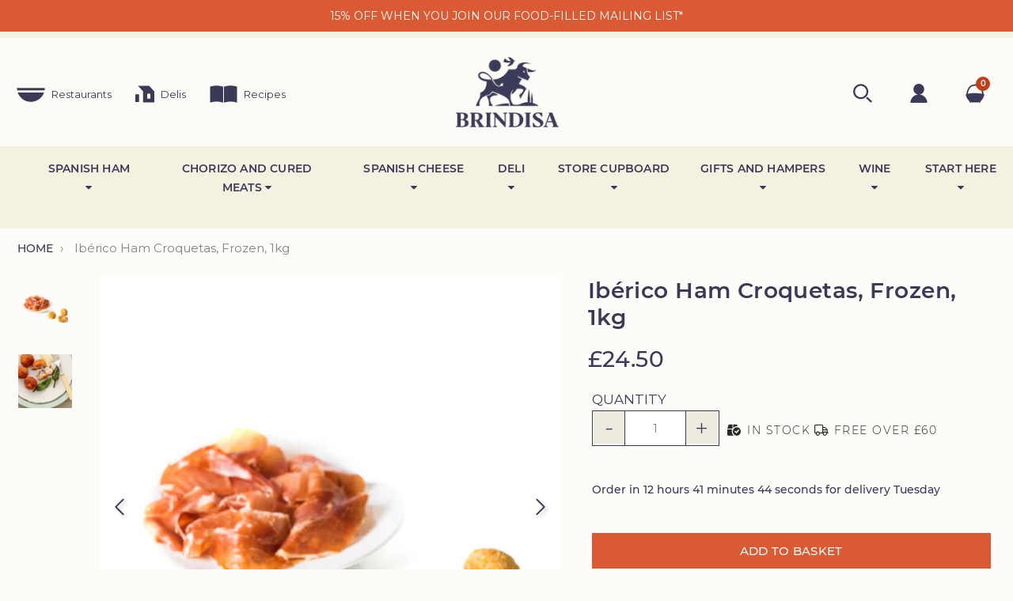

--- FILE ---
content_type: text/html; charset=utf-8
request_url: https://brindisa.com/products/frozen-iberico-ham-croquetas-1kg
body_size: 56623
content:
<!DOCTYPE html>
<html class="no-js" lang="en">
  <head>
    
    <script type="text/javascript">
      (function(c,l,a,r,i,t,y){
        c[a]=c[a]||function(){(c[a].q=c[a].q||[]).push(arguments)};
        t=l.createElement(r);t.async=1;t.src="https://www.clarity.ms/tag/"+i;
        y=l.getElementsByTagName(r)[0];y.parentNode.insertBefore(t,y);
      })(window, document, "clarity", "script", "n0i495t26v");
    </script>

	<!-- Added by AVADA SEO Suite -->
	<script>
  const avadaLightJsExclude = ['cdn.nfcube.com', 'assets/ecom.js', 'variant-title-king', 'linked_options_variants', 'smile-loader.js', 'smart-product-filter-search', 'rivo-loyalty-referrals', 'avada-cookie-consent', 'consentmo-gdpr', 'quinn'];
  const avadaLightJsInclude = ['https://www.googletagmanager.com/', 'https://connect.facebook.net/', 'https://business-api.tiktok.com/', 'https://static.klaviyo.com/'];
  window.AVADA_SPEED_BLACKLIST = avadaLightJsInclude.map(item => new RegExp(item, 'i'));
  window.AVADA_SPEED_WHITELIST = avadaLightJsExclude.map(item => new RegExp(item, 'i'));
</script>

<script>
  const isSpeedUpEnable = !1741336265769 || Date.now() < 1741336265769;
  if (isSpeedUpEnable) {
    const avadaSpeedUp=1;
    if(isSpeedUpEnable) {
  function _0x55aa(_0x575858,_0x2fd0be){const _0x30a92f=_0x1cb5();return _0x55aa=function(_0x4e8b41,_0xcd1690){_0x4e8b41=_0x4e8b41-(0xb5e+0xd*0x147+-0x1b1a);let _0x1c09f7=_0x30a92f[_0x4e8b41];return _0x1c09f7;},_0x55aa(_0x575858,_0x2fd0be);}(function(_0x4ad4dc,_0x42545f){const _0x5c7741=_0x55aa,_0x323f4d=_0x4ad4dc();while(!![]){try{const _0x588ea5=parseInt(_0x5c7741(0x10c))/(0xb6f+-0x1853+0xce5)*(-parseInt(_0x5c7741(0x157))/(-0x2363*0x1+0x1dd4+0x591*0x1))+-parseInt(_0x5c7741(0x171))/(0x269b+-0xeb+-0xf*0x283)*(parseInt(_0x5c7741(0x116))/(0x2e1+0x1*0x17b3+-0x110*0x19))+-parseInt(_0x5c7741(0x147))/(-0x1489+-0x312*0x6+0x26fa*0x1)+-parseInt(_0x5c7741(0xfa))/(-0x744+0x1*0xb5d+-0x413)*(-parseInt(_0x5c7741(0x102))/(-0x1e87+0x9e*-0x16+0x2c22))+parseInt(_0x5c7741(0x136))/(0x1e2d+0x1498+-0x1a3*0x1f)+parseInt(_0x5c7741(0x16e))/(0x460+0x1d96+0x3*-0xb4f)*(-parseInt(_0x5c7741(0xe3))/(-0x9ca+-0x1*-0x93f+0x1*0x95))+parseInt(_0x5c7741(0xf8))/(-0x1f73*0x1+0x6*-0x510+0x3dde);if(_0x588ea5===_0x42545f)break;else _0x323f4d['push'](_0x323f4d['shift']());}catch(_0x5d6d7e){_0x323f4d['push'](_0x323f4d['shift']());}}}(_0x1cb5,-0x193549+0x5dc3*-0x31+-0x2f963*-0x13),(function(){const _0x5cb2b4=_0x55aa,_0x23f9e9={'yXGBq':function(_0x237aef,_0x385938){return _0x237aef!==_0x385938;},'XduVF':function(_0x21018d,_0x56ff60){return _0x21018d===_0x56ff60;},'RChnz':_0x5cb2b4(0xf4)+_0x5cb2b4(0xe9)+_0x5cb2b4(0x14a),'TAsuR':function(_0xe21eca,_0x33e114){return _0xe21eca%_0x33e114;},'EvLYw':function(_0x1326ad,_0x261d04){return _0x1326ad!==_0x261d04;},'nnhAQ':_0x5cb2b4(0x107),'swpMF':_0x5cb2b4(0x16d),'plMMu':_0x5cb2b4(0xe8)+_0x5cb2b4(0x135),'PqBPA':function(_0x2ba85c,_0x35b541){return _0x2ba85c<_0x35b541;},'NKPCA':_0x5cb2b4(0xfc),'TINqh':function(_0x4116e3,_0x3ffd02,_0x2c8722){return _0x4116e3(_0x3ffd02,_0x2c8722);},'BAueN':_0x5cb2b4(0x120),'NgloT':_0x5cb2b4(0x14c),'ThSSU':function(_0xeb212a,_0x4341c1){return _0xeb212a+_0x4341c1;},'lDDHN':function(_0x4a1a48,_0x45ebfb){return _0x4a1a48 instanceof _0x45ebfb;},'toAYB':function(_0xcf0fa9,_0xf5fa6a){return _0xcf0fa9 instanceof _0xf5fa6a;},'VMiyW':function(_0x5300e4,_0x44e0f4){return _0x5300e4(_0x44e0f4);},'iyhbw':_0x5cb2b4(0x119),'zuWfR':function(_0x19c3e4,_0x4ee6e8){return _0x19c3e4<_0x4ee6e8;},'vEmrv':function(_0xd798cf,_0x5ea2dd){return _0xd798cf!==_0x5ea2dd;},'yxERj':function(_0x24b03b,_0x5aa292){return _0x24b03b||_0x5aa292;},'MZpwM':_0x5cb2b4(0x110)+_0x5cb2b4(0x109)+'pt','IeUHK':function(_0x5a4c7e,_0x2edf70){return _0x5a4c7e-_0x2edf70;},'Idvge':function(_0x3b526e,_0x36b469){return _0x3b526e<_0x36b469;},'qRwfm':_0x5cb2b4(0x16b)+_0x5cb2b4(0xf1),'CvXDN':function(_0x4b4208,_0x1db216){return _0x4b4208<_0x1db216;},'acPIM':function(_0x7d44b7,_0x3020d2){return _0x7d44b7(_0x3020d2);},'MyLMO':function(_0x22d4b2,_0xe7a6a0){return _0x22d4b2<_0xe7a6a0;},'boDyh':function(_0x176992,_0x346381,_0xab7fc){return _0x176992(_0x346381,_0xab7fc);},'ZANXD':_0x5cb2b4(0x10f)+_0x5cb2b4(0x12a)+_0x5cb2b4(0x142),'CXwRZ':_0x5cb2b4(0x123)+_0x5cb2b4(0x15f),'AuMHM':_0x5cb2b4(0x161),'KUuFZ':_0x5cb2b4(0xe6),'MSwtw':_0x5cb2b4(0x13a),'ERvPB':_0x5cb2b4(0x134),'ycTDj':_0x5cb2b4(0x15b),'Tvhir':_0x5cb2b4(0x154)},_0x469be1=_0x23f9e9[_0x5cb2b4(0x153)],_0x36fe07={'blacklist':window[_0x5cb2b4(0x11f)+_0x5cb2b4(0x115)+'T'],'whitelist':window[_0x5cb2b4(0x11f)+_0x5cb2b4(0x13e)+'T']},_0x26516a={'blacklisted':[]},_0x34e4a6=(_0x2be2f5,_0x25b3b2)=>{const _0x80dd2=_0x5cb2b4;if(_0x2be2f5&&(!_0x25b3b2||_0x23f9e9[_0x80dd2(0x13b)](_0x25b3b2,_0x469be1))&&(!_0x36fe07[_0x80dd2(0x170)]||_0x36fe07[_0x80dd2(0x170)][_0x80dd2(0x151)](_0xa5c7cf=>_0xa5c7cf[_0x80dd2(0x12b)](_0x2be2f5)))&&(!_0x36fe07[_0x80dd2(0x165)]||_0x36fe07[_0x80dd2(0x165)][_0x80dd2(0x156)](_0x4e2570=>!_0x4e2570[_0x80dd2(0x12b)](_0x2be2f5)))&&_0x23f9e9[_0x80dd2(0xf7)](avadaSpeedUp,0x5*0x256+-0x1*0x66c+-0x542+0.5)&&_0x2be2f5[_0x80dd2(0x137)](_0x23f9e9[_0x80dd2(0xe7)])){const _0x413c89=_0x2be2f5[_0x80dd2(0x16c)];return _0x23f9e9[_0x80dd2(0xf7)](_0x23f9e9[_0x80dd2(0x11e)](_0x413c89,-0x1deb*-0x1+0xf13+-0x2cfc),0x1176+-0x78b*0x5+0x1441);}return _0x2be2f5&&(!_0x25b3b2||_0x23f9e9[_0x80dd2(0xed)](_0x25b3b2,_0x469be1))&&(!_0x36fe07[_0x80dd2(0x170)]||_0x36fe07[_0x80dd2(0x170)][_0x80dd2(0x151)](_0x3d689d=>_0x3d689d[_0x80dd2(0x12b)](_0x2be2f5)))&&(!_0x36fe07[_0x80dd2(0x165)]||_0x36fe07[_0x80dd2(0x165)][_0x80dd2(0x156)](_0x26a7b3=>!_0x26a7b3[_0x80dd2(0x12b)](_0x2be2f5)));},_0x11462f=function(_0x42927f){const _0x346823=_0x5cb2b4,_0x5426ae=_0x42927f[_0x346823(0x159)+'te'](_0x23f9e9[_0x346823(0x14e)]);return _0x36fe07[_0x346823(0x170)]&&_0x36fe07[_0x346823(0x170)][_0x346823(0x156)](_0x107b0d=>!_0x107b0d[_0x346823(0x12b)](_0x5426ae))||_0x36fe07[_0x346823(0x165)]&&_0x36fe07[_0x346823(0x165)][_0x346823(0x151)](_0x1e7160=>_0x1e7160[_0x346823(0x12b)](_0x5426ae));},_0x39299f=new MutationObserver(_0x45c995=>{const _0x21802a=_0x5cb2b4,_0x3bc801={'mafxh':function(_0x6f9c57,_0x229989){const _0x9d39b1=_0x55aa;return _0x23f9e9[_0x9d39b1(0xf7)](_0x6f9c57,_0x229989);},'SrchE':_0x23f9e9[_0x21802a(0xe2)],'pvjbV':_0x23f9e9[_0x21802a(0xf6)]};for(let _0x333494=-0x7d7+-0x893+0x106a;_0x23f9e9[_0x21802a(0x158)](_0x333494,_0x45c995[_0x21802a(0x16c)]);_0x333494++){const {addedNodes:_0x1b685b}=_0x45c995[_0x333494];for(let _0x2f087=0x1f03+0x84b+0x1*-0x274e;_0x23f9e9[_0x21802a(0x158)](_0x2f087,_0x1b685b[_0x21802a(0x16c)]);_0x2f087++){const _0x4e5bac=_0x1b685b[_0x2f087];if(_0x23f9e9[_0x21802a(0xf7)](_0x4e5bac[_0x21802a(0x121)],-0x1f3a+-0x1*0x1b93+-0x3*-0x139a)&&_0x23f9e9[_0x21802a(0xf7)](_0x4e5bac[_0x21802a(0x152)],_0x23f9e9[_0x21802a(0xe0)])){const _0x5d9a67=_0x4e5bac[_0x21802a(0x107)],_0x3fb522=_0x4e5bac[_0x21802a(0x16d)];if(_0x23f9e9[_0x21802a(0x103)](_0x34e4a6,_0x5d9a67,_0x3fb522)){_0x26516a[_0x21802a(0x160)+'d'][_0x21802a(0x128)]([_0x4e5bac,_0x4e5bac[_0x21802a(0x16d)]]),_0x4e5bac[_0x21802a(0x16d)]=_0x469be1;const _0x1e52da=function(_0x2c95ff){const _0x359b13=_0x21802a;if(_0x3bc801[_0x359b13(0x118)](_0x4e5bac[_0x359b13(0x159)+'te'](_0x3bc801[_0x359b13(0x166)]),_0x469be1))_0x2c95ff[_0x359b13(0x112)+_0x359b13(0x150)]();_0x4e5bac[_0x359b13(0xec)+_0x359b13(0x130)](_0x3bc801[_0x359b13(0xe4)],_0x1e52da);};_0x4e5bac[_0x21802a(0x12d)+_0x21802a(0x163)](_0x23f9e9[_0x21802a(0xf6)],_0x1e52da),_0x4e5bac[_0x21802a(0x12c)+_0x21802a(0x131)]&&_0x4e5bac[_0x21802a(0x12c)+_0x21802a(0x131)][_0x21802a(0x11a)+'d'](_0x4e5bac);}}}}});_0x39299f[_0x5cb2b4(0x105)](document[_0x5cb2b4(0x10b)+_0x5cb2b4(0x16a)],{'childList':!![],'subtree':!![]});const _0x2910a9=/[|\\{}()\[\]^$+*?.]/g,_0xa9f173=function(..._0x1baa33){const _0x3053cc=_0x5cb2b4,_0x2e6f61={'mMWha':function(_0x158c76,_0x5c404b){const _0x25a05c=_0x55aa;return _0x23f9e9[_0x25a05c(0xf7)](_0x158c76,_0x5c404b);},'BXirI':_0x23f9e9[_0x3053cc(0x141)],'COGok':function(_0x421bf7,_0x55453a){const _0x4fd417=_0x3053cc;return _0x23f9e9[_0x4fd417(0x167)](_0x421bf7,_0x55453a);},'XLSAp':function(_0x193984,_0x35c446){const _0x5bbecf=_0x3053cc;return _0x23f9e9[_0x5bbecf(0xed)](_0x193984,_0x35c446);},'EygRw':function(_0xfbb69c,_0x21b15d){const _0xe5c840=_0x3053cc;return _0x23f9e9[_0xe5c840(0x104)](_0xfbb69c,_0x21b15d);},'xZuNx':_0x23f9e9[_0x3053cc(0x139)],'SBUaW':function(_0x5739bf,_0x2c2fab){const _0x42cbb1=_0x3053cc;return _0x23f9e9[_0x42cbb1(0x172)](_0x5739bf,_0x2c2fab);},'EAoTR':function(_0x123b29,_0x5b29bf){const _0x2828d2=_0x3053cc;return _0x23f9e9[_0x2828d2(0x11d)](_0x123b29,_0x5b29bf);},'cdYdq':_0x23f9e9[_0x3053cc(0x14e)],'WzJcf':_0x23f9e9[_0x3053cc(0xe2)],'nytPK':function(_0x53f733,_0x4ad021){const _0x4f0333=_0x3053cc;return _0x23f9e9[_0x4f0333(0x148)](_0x53f733,_0x4ad021);},'oUrHG':_0x23f9e9[_0x3053cc(0x14d)],'dnxjX':function(_0xed6b5f,_0x573f55){const _0x57aa03=_0x3053cc;return _0x23f9e9[_0x57aa03(0x15a)](_0xed6b5f,_0x573f55);}};_0x23f9e9[_0x3053cc(0x15d)](_0x1baa33[_0x3053cc(0x16c)],-0x1a3*-0x9+-0xf9*0xb+-0x407*0x1)?(_0x36fe07[_0x3053cc(0x170)]=[],_0x36fe07[_0x3053cc(0x165)]=[]):(_0x36fe07[_0x3053cc(0x170)]&&(_0x36fe07[_0x3053cc(0x170)]=_0x36fe07[_0x3053cc(0x170)][_0x3053cc(0x106)](_0xa8e001=>_0x1baa33[_0x3053cc(0x156)](_0x4a8a28=>{const _0x2e425b=_0x3053cc;if(_0x2e6f61[_0x2e425b(0x111)](typeof _0x4a8a28,_0x2e6f61[_0x2e425b(0x155)]))return!_0xa8e001[_0x2e425b(0x12b)](_0x4a8a28);else{if(_0x2e6f61[_0x2e425b(0xeb)](_0x4a8a28,RegExp))return _0x2e6f61[_0x2e425b(0x145)](_0xa8e001[_0x2e425b(0xdf)](),_0x4a8a28[_0x2e425b(0xdf)]());}}))),_0x36fe07[_0x3053cc(0x165)]&&(_0x36fe07[_0x3053cc(0x165)]=[..._0x36fe07[_0x3053cc(0x165)],..._0x1baa33[_0x3053cc(0xff)](_0x4e4c02=>{const _0x7c755c=_0x3053cc;if(_0x23f9e9[_0x7c755c(0xf7)](typeof _0x4e4c02,_0x23f9e9[_0x7c755c(0x141)])){const _0x932437=_0x4e4c02[_0x7c755c(0xea)](_0x2910a9,_0x23f9e9[_0x7c755c(0x16f)]),_0x34e686=_0x23f9e9[_0x7c755c(0xf0)](_0x23f9e9[_0x7c755c(0xf0)]('.*',_0x932437),'.*');if(_0x36fe07[_0x7c755c(0x165)][_0x7c755c(0x156)](_0x21ef9a=>_0x21ef9a[_0x7c755c(0xdf)]()!==_0x34e686[_0x7c755c(0xdf)]()))return new RegExp(_0x34e686);}else{if(_0x23f9e9[_0x7c755c(0x117)](_0x4e4c02,RegExp)){if(_0x36fe07[_0x7c755c(0x165)][_0x7c755c(0x156)](_0x5a3f09=>_0x5a3f09[_0x7c755c(0xdf)]()!==_0x4e4c02[_0x7c755c(0xdf)]()))return _0x4e4c02;}}return null;})[_0x3053cc(0x106)](Boolean)]));const _0x3eeb55=document[_0x3053cc(0x11b)+_0x3053cc(0x10e)](_0x23f9e9[_0x3053cc(0xf0)](_0x23f9e9[_0x3053cc(0xf0)](_0x23f9e9[_0x3053cc(0x122)],_0x469be1),'"]'));for(let _0xf831f7=-0x21aa+-0x1793+0x393d*0x1;_0x23f9e9[_0x3053cc(0x14b)](_0xf831f7,_0x3eeb55[_0x3053cc(0x16c)]);_0xf831f7++){const _0x5868cb=_0x3eeb55[_0xf831f7];_0x23f9e9[_0x3053cc(0x132)](_0x11462f,_0x5868cb)&&(_0x26516a[_0x3053cc(0x160)+'d'][_0x3053cc(0x128)]([_0x5868cb,_0x23f9e9[_0x3053cc(0x14d)]]),_0x5868cb[_0x3053cc(0x12c)+_0x3053cc(0x131)][_0x3053cc(0x11a)+'d'](_0x5868cb));}let _0xdf8cd0=-0x17da+0x2461+-0xc87*0x1;[..._0x26516a[_0x3053cc(0x160)+'d']][_0x3053cc(0x10d)](([_0x226aeb,_0x33eaa7],_0xe33bca)=>{const _0x2aa7bf=_0x3053cc;if(_0x2e6f61[_0x2aa7bf(0x143)](_0x11462f,_0x226aeb)){const _0x41da0d=document[_0x2aa7bf(0x11c)+_0x2aa7bf(0x131)](_0x2e6f61[_0x2aa7bf(0x127)]);for(let _0x6784c7=0xd7b+-0xaa5+-0x2d6;_0x2e6f61[_0x2aa7bf(0x164)](_0x6784c7,_0x226aeb[_0x2aa7bf(0xe5)][_0x2aa7bf(0x16c)]);_0x6784c7++){const _0x4ca758=_0x226aeb[_0x2aa7bf(0xe5)][_0x6784c7];_0x2e6f61[_0x2aa7bf(0x12f)](_0x4ca758[_0x2aa7bf(0x133)],_0x2e6f61[_0x2aa7bf(0x13f)])&&_0x2e6f61[_0x2aa7bf(0x145)](_0x4ca758[_0x2aa7bf(0x133)],_0x2e6f61[_0x2aa7bf(0x100)])&&_0x41da0d[_0x2aa7bf(0xe1)+'te'](_0x4ca758[_0x2aa7bf(0x133)],_0x226aeb[_0x2aa7bf(0xe5)][_0x6784c7][_0x2aa7bf(0x12e)]);}_0x41da0d[_0x2aa7bf(0xe1)+'te'](_0x2e6f61[_0x2aa7bf(0x13f)],_0x226aeb[_0x2aa7bf(0x107)]),_0x41da0d[_0x2aa7bf(0xe1)+'te'](_0x2e6f61[_0x2aa7bf(0x100)],_0x2e6f61[_0x2aa7bf(0x101)](_0x33eaa7,_0x2e6f61[_0x2aa7bf(0x126)])),document[_0x2aa7bf(0x113)][_0x2aa7bf(0x146)+'d'](_0x41da0d),_0x26516a[_0x2aa7bf(0x160)+'d'][_0x2aa7bf(0x162)](_0x2e6f61[_0x2aa7bf(0x13d)](_0xe33bca,_0xdf8cd0),-0x105d*0x2+0x1*-0xeaa+0x2f65),_0xdf8cd0++;}}),_0x36fe07[_0x3053cc(0x170)]&&_0x23f9e9[_0x3053cc(0xf3)](_0x36fe07[_0x3053cc(0x170)][_0x3053cc(0x16c)],0x10f2+-0x1a42+0x951)&&_0x39299f[_0x3053cc(0x15c)]();},_0x4c2397=document[_0x5cb2b4(0x11c)+_0x5cb2b4(0x131)],_0x573f89={'src':Object[_0x5cb2b4(0x14f)+_0x5cb2b4(0xfd)+_0x5cb2b4(0x144)](HTMLScriptElement[_0x5cb2b4(0xf9)],_0x23f9e9[_0x5cb2b4(0x14e)]),'type':Object[_0x5cb2b4(0x14f)+_0x5cb2b4(0xfd)+_0x5cb2b4(0x144)](HTMLScriptElement[_0x5cb2b4(0xf9)],_0x23f9e9[_0x5cb2b4(0xe2)])};document[_0x5cb2b4(0x11c)+_0x5cb2b4(0x131)]=function(..._0x4db605){const _0x1480b5=_0x5cb2b4,_0x3a6982={'KNNxG':function(_0x32fa39,_0x2a57e4,_0x3cc08f){const _0x5ead12=_0x55aa;return _0x23f9e9[_0x5ead12(0x169)](_0x32fa39,_0x2a57e4,_0x3cc08f);}};if(_0x23f9e9[_0x1480b5(0x13b)](_0x4db605[-0x4*-0x376+0x4*0x2f+-0xe94][_0x1480b5(0x140)+'e'](),_0x23f9e9[_0x1480b5(0x139)]))return _0x4c2397[_0x1480b5(0x114)](document)(..._0x4db605);const _0x2f091d=_0x4c2397[_0x1480b5(0x114)](document)(..._0x4db605);try{Object[_0x1480b5(0xf2)+_0x1480b5(0x149)](_0x2f091d,{'src':{..._0x573f89[_0x1480b5(0x107)],'set'(_0x3ae2bc){const _0x5d6fdc=_0x1480b5;_0x3a6982[_0x5d6fdc(0x129)](_0x34e4a6,_0x3ae2bc,_0x2f091d[_0x5d6fdc(0x16d)])&&_0x573f89[_0x5d6fdc(0x16d)][_0x5d6fdc(0x10a)][_0x5d6fdc(0x125)](this,_0x469be1),_0x573f89[_0x5d6fdc(0x107)][_0x5d6fdc(0x10a)][_0x5d6fdc(0x125)](this,_0x3ae2bc);}},'type':{..._0x573f89[_0x1480b5(0x16d)],'get'(){const _0x436e9e=_0x1480b5,_0x4b63b9=_0x573f89[_0x436e9e(0x16d)][_0x436e9e(0xfb)][_0x436e9e(0x125)](this);if(_0x23f9e9[_0x436e9e(0xf7)](_0x4b63b9,_0x469be1)||_0x23f9e9[_0x436e9e(0x103)](_0x34e4a6,this[_0x436e9e(0x107)],_0x4b63b9))return null;return _0x4b63b9;},'set'(_0x174ea3){const _0x1dff57=_0x1480b5,_0xa2fd13=_0x23f9e9[_0x1dff57(0x103)](_0x34e4a6,_0x2f091d[_0x1dff57(0x107)],_0x2f091d[_0x1dff57(0x16d)])?_0x469be1:_0x174ea3;_0x573f89[_0x1dff57(0x16d)][_0x1dff57(0x10a)][_0x1dff57(0x125)](this,_0xa2fd13);}}}),_0x2f091d[_0x1480b5(0xe1)+'te']=function(_0x5b0870,_0x8c60d5){const _0xab22d4=_0x1480b5;if(_0x23f9e9[_0xab22d4(0xf7)](_0x5b0870,_0x23f9e9[_0xab22d4(0xe2)])||_0x23f9e9[_0xab22d4(0xf7)](_0x5b0870,_0x23f9e9[_0xab22d4(0x14e)]))_0x2f091d[_0x5b0870]=_0x8c60d5;else HTMLScriptElement[_0xab22d4(0xf9)][_0xab22d4(0xe1)+'te'][_0xab22d4(0x125)](_0x2f091d,_0x5b0870,_0x8c60d5);};}catch(_0x5a9461){console[_0x1480b5(0x168)](_0x23f9e9[_0x1480b5(0xef)],_0x5a9461);}return _0x2f091d;};const _0x5883c5=[_0x23f9e9[_0x5cb2b4(0xfe)],_0x23f9e9[_0x5cb2b4(0x13c)],_0x23f9e9[_0x5cb2b4(0xf5)],_0x23f9e9[_0x5cb2b4(0x15e)],_0x23f9e9[_0x5cb2b4(0x138)],_0x23f9e9[_0x5cb2b4(0x124)]],_0x4ab8d2=_0x5883c5[_0x5cb2b4(0xff)](_0x439d08=>{return{'type':_0x439d08,'listener':()=>_0xa9f173(),'options':{'passive':!![]}};});_0x4ab8d2[_0x5cb2b4(0x10d)](_0x4d3535=>{const _0x3882ab=_0x5cb2b4;document[_0x3882ab(0x12d)+_0x3882ab(0x163)](_0x4d3535[_0x3882ab(0x16d)],_0x4d3535[_0x3882ab(0xee)],_0x4d3535[_0x3882ab(0x108)]);});}()));function _0x1cb5(){const _0x15f8e0=['ault','some','tagName','CXwRZ','wheel','BXirI','every','6lYvYYX','PqBPA','getAttribu','IeUHK','touchstart','disconnect','Idvge','ERvPB','/blocked','blackliste','keydown','splice','stener','SBUaW','whitelist','SrchE','toAYB','warn','boDyh','ement','script[typ','length','type','346347wGqEBH','NgloT','blacklist','33OVoYHk','zuWfR','toString','NKPCA','setAttribu','swpMF','230EEqEiq','pvjbV','attributes','mousemove','RChnz','beforescri','y.com/exte','replace','COGok','removeEven','EvLYw','listener','ZANXD','ThSSU','e="','defineProp','MyLMO','cdn.shopif','MSwtw','plMMu','XduVF','22621984JRJQxz','prototype','8818116NVbcZr','get','SCRIPT','ertyDescri','AuMHM','map','WzJcf','nytPK','7kiZatp','TINqh','VMiyW','observe','filter','src','options','n/javascri','set','documentEl','478083wuqgQV','forEach','torAll','Avada cann','applicatio','mMWha','preventDef','head','bind','D_BLACKLIS','75496skzGVx','lDDHN','mafxh','script','removeChil','querySelec','createElem','vEmrv','TAsuR','AVADA_SPEE','string','nodeType','qRwfm','javascript','Tvhir','call','oUrHG','xZuNx','push','KNNxG','ot lazy lo','test','parentElem','addEventLi','value','EAoTR','tListener','ent','acPIM','name','touchmove','ptexecute','6968312SmqlIb','includes','ycTDj','iyhbw','touchend','yXGBq','KUuFZ','dnxjX','D_WHITELIS','cdYdq','toLowerCas','BAueN','ad script','EygRw','ptor','XLSAp','appendChil','4975500NoPAFA','yxERj','erties','nsions','CvXDN','\$&','MZpwM','nnhAQ','getOwnProp'];_0x1cb5=function(){return _0x15f8e0;};return _0x1cb5();}
}
    class LightJsLoader{constructor(e){this.jQs=[],this.listener=this.handleListener.bind(this,e),this.scripts=["default","defer","async"].reduce(((e,t)=>({...e,[t]:[]})),{});const t=this;e.forEach((e=>window.addEventListener(e,t.listener,{passive:!0})))}handleListener(e){const t=this;return e.forEach((e=>window.removeEventListener(e,t.listener))),"complete"===document.readyState?this.handleDOM():document.addEventListener("readystatechange",(e=>{if("complete"===e.target.readyState)return setTimeout(t.handleDOM.bind(t),1)}))}async handleDOM(){this.suspendEvent(),this.suspendJQuery(),this.findScripts(),this.preloadScripts();for(const e of Object.keys(this.scripts))await this.replaceScripts(this.scripts[e]);for(const e of["DOMContentLoaded","readystatechange"])await this.requestRepaint(),document.dispatchEvent(new Event("lightJS-"+e));document.lightJSonreadystatechange&&document.lightJSonreadystatechange();for(const e of["DOMContentLoaded","load"])await this.requestRepaint(),window.dispatchEvent(new Event("lightJS-"+e));await this.requestRepaint(),window.lightJSonload&&window.lightJSonload(),await this.requestRepaint(),this.jQs.forEach((e=>e(window).trigger("lightJS-jquery-load"))),window.dispatchEvent(new Event("lightJS-pageshow")),await this.requestRepaint(),window.lightJSonpageshow&&window.lightJSonpageshow()}async requestRepaint(){return new Promise((e=>requestAnimationFrame(e)))}findScripts(){document.querySelectorAll("script[type=lightJs]").forEach((e=>{e.hasAttribute("src")?e.hasAttribute("async")&&e.async?this.scripts.async.push(e):e.hasAttribute("defer")&&e.defer?this.scripts.defer.push(e):this.scripts.default.push(e):this.scripts.default.push(e)}))}preloadScripts(){const e=this,t=Object.keys(this.scripts).reduce(((t,n)=>[...t,...e.scripts[n]]),[]),n=document.createDocumentFragment();t.forEach((e=>{const t=e.getAttribute("src");if(!t)return;const s=document.createElement("link");s.href=t,s.rel="preload",s.as="script",n.appendChild(s)})),document.head.appendChild(n)}async replaceScripts(e){let t;for(;t=e.shift();)await this.requestRepaint(),new Promise((e=>{const n=document.createElement("script");[...t.attributes].forEach((e=>{"type"!==e.nodeName&&n.setAttribute(e.nodeName,e.nodeValue)})),t.hasAttribute("src")?(n.addEventListener("load",e),n.addEventListener("error",e)):(n.text=t.text,e()),t.parentNode.replaceChild(n,t)}))}suspendEvent(){const e={};[{obj:document,name:"DOMContentLoaded"},{obj:window,name:"DOMContentLoaded"},{obj:window,name:"load"},{obj:window,name:"pageshow"},{obj:document,name:"readystatechange"}].map((t=>function(t,n){function s(n){return e[t].list.indexOf(n)>=0?"lightJS-"+n:n}e[t]||(e[t]={list:[n],add:t.addEventListener,remove:t.removeEventListener},t.addEventListener=(...n)=>{n[0]=s(n[0]),e[t].add.apply(t,n)},t.removeEventListener=(...n)=>{n[0]=s(n[0]),e[t].remove.apply(t,n)})}(t.obj,t.name))),[{obj:document,name:"onreadystatechange"},{obj:window,name:"onpageshow"}].map((e=>function(e,t){let n=e[t];Object.defineProperty(e,t,{get:()=>n||function(){},set:s=>{e["lightJS"+t]=n=s}})}(e.obj,e.name)))}suspendJQuery(){const e=this;let t=window.jQuery;Object.defineProperty(window,"jQuery",{get:()=>t,set(n){if(!n||!n.fn||!e.jQs.includes(n))return void(t=n);n.fn.ready=n.fn.init.prototype.ready=e=>{e.bind(document)(n)};const s=n.fn.on;n.fn.on=n.fn.init.prototype.on=function(...e){if(window!==this[0])return s.apply(this,e),this;const t=e=>e.split(" ").map((e=>"load"===e||0===e.indexOf("load.")?"lightJS-jquery-load":e)).join(" ");return"string"==typeof e[0]||e[0]instanceof String?(e[0]=t(e[0]),s.apply(this,e),this):("object"==typeof e[0]&&Object.keys(e[0]).forEach((n=>{delete Object.assign(e[0],{[t(n)]:e[0][n]})[n]})),s.apply(this,e),this)},e.jQs.push(n),t=n}})}}
new LightJsLoader(["keydown","mousemove","touchend","touchmove","touchstart","wheel"]);
  }
</script>

	<!-- /Added by AVADA SEO Suite -->
  <!-- START Termly -->
  
  <!-- END Termly -->

<script type="text/javascript" >

    window.pageinfo = {"id":6841890897981,"title":"Ibérico Ham Croquetas, Frozen, 1kg","handle":"frozen-iberico-ham-croquetas-1kg","description":"\u003cdiv class=\"column one-half@med\"\u003e\n\u003cp class=\"t-blue\"\u003eRich and savoury. Crisp on the outside. Creamy bechamel inside. A fantastic tapa.\u003c\/p\u003e\n\u003cp class=\"t-blue\"\u003eCroquetas are a typically Spanish finger food, great for parties, made from bechamel - rather than potato like the French croquettes. Crisp and golden brown bites these ones have cubes of iberico ham with a savoury and satisfying flavour.\u003c\/p\u003e\n\u003c\/div\u003e\n\u003cdiv class=\"column one-half@med\"\u003e\n\u003cp\u003eOur frozen croquetas are a convenient way to enjoy this classic tapa without compromising on flavour and texture. They are to be deep fried from frozen for 4 min., although you can leave portions in the fridge defrosting but by doing this they will fry faster and will be much creamier.\u003c\/p\u003e\n\u003cp\u003e \u003c\/p\u003e\n\u003cp\u003e\u003cspan\u003e*Brindisa will take all due care to package this item in a way to keep it frozen for up to 24 hours, and goods must be unpacked immediately upon delivery. If you are based in one of the delivery areas where we can’t guarantee next day delivery, please consult our Customer Service team for advice. Items that have defrosted in transit may be treated as fresh, with a reduced shelf life.\u003c\/span\u003e\u003c\/p\u003e\n\u003c\/div\u003e","published_at":"2022-11-10T10:21:50+00:00","created_at":"2022-07-25T15:12:48+01:00","vendor":"Yatecomeré, SL","type":"Deli | Frozen","tags":["10-100","10-50","deli-frozen","great-taste-awards-2021","Ingredients","suas","tapas-party","yatecomere-sl"],"price":2450,"price_min":2450,"price_max":2450,"available":true,"price_varies":false,"compare_at_price":null,"compare_at_price_min":0,"compare_at_price_max":0,"compare_at_price_varies":false,"variants":[{"id":40091513323581,"title":"each","option1":"each","option2":null,"option3":null,"sku":"PR24706","requires_shipping":true,"taxable":false,"featured_image":null,"available":true,"name":"Ibérico Ham Croquetas, Frozen, 1kg - each","public_title":"each","options":["each"],"price":2450,"weight":1,"compare_at_price":null,"inventory_management":null,"barcode":"8436536438741","requires_selling_plan":false,"selling_plan_allocations":[]}],"images":["\/\/brindisa.com\/cdn\/shop\/products\/croquetasserrano_a6972368-c379-4523-b7d1-be501eb58235.jpg?v=1658758371","\/\/brindisa.com\/cdn\/shop\/products\/ham_7bafe9cf-19bc-42c7-8e10-eed41bba950b.jpg?v=1658758371"],"featured_image":"\/\/brindisa.com\/cdn\/shop\/products\/croquetasserrano_a6972368-c379-4523-b7d1-be501eb58235.jpg?v=1658758371","options":["Pack Size"],"media":[{"alt":null,"id":21576562311229,"position":1,"preview_image":{"aspect_ratio":1.0,"height":900,"width":900,"src":"\/\/brindisa.com\/cdn\/shop\/products\/croquetasserrano_a6972368-c379-4523-b7d1-be501eb58235.jpg?v=1658758371"},"aspect_ratio":1.0,"height":900,"media_type":"image","src":"\/\/brindisa.com\/cdn\/shop\/products\/croquetasserrano_a6972368-c379-4523-b7d1-be501eb58235.jpg?v=1658758371","width":900},{"alt":"Frozen Iberico Ham Croquetas Brindisa Spanish Foods","id":21576562343997,"position":2,"preview_image":{"aspect_ratio":1.0,"height":900,"width":900,"src":"\/\/brindisa.com\/cdn\/shop\/products\/ham_7bafe9cf-19bc-42c7-8e10-eed41bba950b.jpg?v=1658758371"},"aspect_ratio":1.0,"height":900,"media_type":"image","src":"\/\/brindisa.com\/cdn\/shop\/products\/ham_7bafe9cf-19bc-42c7-8e10-eed41bba950b.jpg?v=1658758371","width":900}],"requires_selling_plan":false,"selling_plan_groups":[],"content":"\u003cdiv class=\"column one-half@med\"\u003e\n\u003cp class=\"t-blue\"\u003eRich and savoury. Crisp on the outside. Creamy bechamel inside. A fantastic tapa.\u003c\/p\u003e\n\u003cp class=\"t-blue\"\u003eCroquetas are a typically Spanish finger food, great for parties, made from bechamel - rather than potato like the French croquettes. Crisp and golden brown bites these ones have cubes of iberico ham with a savoury and satisfying flavour.\u003c\/p\u003e\n\u003c\/div\u003e\n\u003cdiv class=\"column one-half@med\"\u003e\n\u003cp\u003eOur frozen croquetas are a convenient way to enjoy this classic tapa without compromising on flavour and texture. They are to be deep fried from frozen for 4 min., although you can leave portions in the fridge defrosting but by doing this they will fry faster and will be much creamier.\u003c\/p\u003e\n\u003cp\u003e \u003c\/p\u003e\n\u003cp\u003e\u003cspan\u003e*Brindisa will take all due care to package this item in a way to keep it frozen for up to 24 hours, and goods must be unpacked immediately upon delivery. If you are based in one of the delivery areas where we can’t guarantee next day delivery, please consult our Customer Service team for advice. Items that have defrosted in transit may be treated as fresh, with a reduced shelf life.\u003c\/span\u003e\u003c\/p\u003e\n\u003c\/div\u003e"};window.pageinfo.infotype = 'product';

</script>

<meta name="facebook-domain-verification" content="t93n8ai7ve5o8vzkn6i6z2xtyj5jdk" />
<!-- Google Tag Manager -->
<script>
    window.dataLayer = window.dataLayer || [];
</script>

  <script>(function(w,d,s,l,i){w[l]=w[l]||[];w[l].push({'gtm.start':
new Date().getTime(),event:'gtm.js'});var f=d.getElementsByTagName(s)[0],
j=d.createElement(s),dl=l!='dataLayer'?'&l='+l:'';j.async=true;j.src=
'https://www.googletagmanager.com/gtm.js?id='+i+dl;f.parentNode.insertBefore(j,f);
})(window,document,'script','dataLayer','GTM-WD2SVCN');</script>
<!-- End Google Tag Manager -->

    <!--Main Menu File-->
    <meta charset="utf-8">
    <title>
        Frozen iberico ham croquetas &ndash; Brindisa Spanish Foods
    </title>

    
    

    
    <meta name="facebook-domain-verification" content="t93n8ai7ve5o8vzkn6i6z2xtyj5jdk" />
    <meta name="google-site-verification" content="8S83oAvbd_m_LAmo4vJjSuGKUEO3HfvXYrg3g2Ur-IE" />

    
    <script>
      window.dataLayer = window.dataLayer || [];
    </script>

    <script>
      (function(w,d,s,l,i){w[l]=w[l]||[];w[l].push({'gtm.start':
      new Date().getTime(),event:'gtm.js'});var f=d.getElementsByTagName(s)[0],
      j=d.createElement(s),dl=l!='dataLayer'?'&l='+l:'';j.async=true;j.src=
      'https://www.googletagmanager.com/gtm.js?id='+i+dl;f.parentNode.insertBefore(j,f);
      })(window,document,'script','dataLayer','GTM-WD2SVCN');
    </script>

    <meta charset="utf-8">

    <title>
      Frozen iberico ham croquetas &ndash; Brindisa Spanish Foods
    </title><meta name="description" content="Frozen iberico ham croquetas I Brindisa Spanish Foods"><meta name="viewport" content="width=device-width, initial-scale=1, maximum-scale=1, user-scalable=0" /><meta property="og:site_name" content="Brindisa Spanish Foods">
<meta property="og:url" content="https://brindisa.com/products/frozen-iberico-ham-croquetas-1kg">
<meta property="og:title" content="Ibérico Ham Croquetas, Frozen, 1kg">
<meta property="og:type" content="product">
<meta property="og:description" content="Frozen iberico ham croquetas I Brindisa Spanish Foods"><meta property="og:price:amount" content="24.50">
  <meta property="og:price:currency" content="GBP"><meta property="og:image" content="http://brindisa.com/cdn/shop/products/croquetasserrano_a6972368-c379-4523-b7d1-be501eb58235_1024x1024.jpg?v=1658758371"><meta property="og:image" content="http://brindisa.com/cdn/shop/products/ham_7bafe9cf-19bc-42c7-8e10-eed41bba950b_1024x1024.jpg?v=1658758371">
<meta property="og:image:secure_url" content="https://brindisa.com/cdn/shop/products/croquetasserrano_a6972368-c379-4523-b7d1-be501eb58235_1024x1024.jpg?v=1658758371"><meta property="og:image:secure_url" content="https://brindisa.com/cdn/shop/products/ham_7bafe9cf-19bc-42c7-8e10-eed41bba950b_1024x1024.jpg?v=1658758371">

<meta name="twitter:site" content="@">
<meta name="twitter:card" content="summary_large_image">
<meta name="twitter:title" content="Ibérico Ham Croquetas, Frozen, 1kg">
<meta name="twitter:description" content="Frozen iberico ham croquetas I Brindisa Spanish Foods"><meta name="robots" content="index,follow"><link id='fontawesome-css' href="//brindisa.com/cdn/shop/t/102/assets/font-awesome.css?v=43894444329577209791719579278" rel="stylesheet" type="text/css" media="all">
    <link id='montserrat-sourcesanspro' href="//brindisa.com/cdn/shop/t/102/assets/montserrat-sourcesanspro.css?v=139131434711045449501719579278" rel="stylesheet" type="text/css" media="all">

    <link href="//brindisa.com/cdn/shop/t/102/assets/webslidemenu.css?v=22340491994432350041719579269" rel="stylesheet" type="text/css" media="all" />
    <link href="//brindisa.com/cdn/shop/t/102/assets/swiper.min.css?v=108250804379380452181719579268" rel="stylesheet" type="text/css" media="all" />
    <script src="//brindisa.com/cdn/shop/t/102/assets/swiper.min.js?v=151334999293968489881719579268" type="text/javascript"></script>

    <script src="https://browser.sentry-cdn.com/6.8.0/bundle.min.js" integrity="sha384-a1zd+NHj/GIqnlXIHuEKFontqYxBdK9Zwslrvnhr1KfU9tBDzKbM55gQFXlHYDiD" crossorigin="anonymous"></script>
    <script>
      console.log('Sentry Active');
      Sentry.init({
        dsn: "https://77cc7bbdf5ee4fa6b6380071a2d927d0@o342321.ingest.sentry.io/5838246", tracesSampleRate: 1.0,
      });
    </script>

    <script type="text/javascript">
      document.documentElement.className = document.documentElement.className.replace('no-js', 'js');
    </script><link rel="canonical" href="https://brindisa.com/products/frozen-iberico-ham-croquetas-1kg" /><link rel="preload" href="//brindisa.com/cdn/shop/t/102/assets/plugins.css?v=167700178772061006581769077435" as="style" onload="this.onload=null;this.rel='stylesheet'"><noscript><link rel="stylesheet" href="//code.jquery.com/ui/1.12.1/themes/base/jquery-ui.css"></noscript>

    <link href="//brindisa.com/cdn/shop/t/102/assets/brindisa-style.css?v=10606979820664426041767871668" rel="stylesheet" type="text/css" media="all" />
    <link href="//brindisa.com/cdn/shop/t/102/assets/style.scss.css?v=87311186557368427931756302197" rel="stylesheet" type="text/css" media="all" />
    <link href="//brindisa.com/cdn/shop/t/102/assets/custom-rg.scss?v=55297570676047410331759222032" rel="stylesheet" type="text/css" media="all" />
<link rel="shortcut icon" href="//brindisa.com/cdn/shop/files/favicon-32x32_32x32.png?v=1613702023" type="image/png"><link rel="sitemap" type="application/xml" title="Sitemap" href="/sitemap.xml" />

    <script>window.performance && window.performance.mark && window.performance.mark('shopify.content_for_header.start');</script><meta name="google-site-verification" content="IqHRUURflZXEaiOuq6M8QUiCJECVw6IFde6Un-IToMk">
<meta name="google-site-verification" content="IqHRUURflZXEaiOuq6M8QUiCJECVw6IFde6Un-IToMk">
<meta name="facebook-domain-verification" content="86nevy1v9mkssx2k4tpfdrllo2tvuy">
<meta id="shopify-digital-wallet" name="shopify-digital-wallet" content="/2580021309/digital_wallets/dialog">
<meta name="shopify-checkout-api-token" content="797404a14e4ef76439805a2ded18aed7">
<meta id="in-context-paypal-metadata" data-shop-id="2580021309" data-venmo-supported="false" data-environment="production" data-locale="en_US" data-paypal-v4="true" data-currency="GBP">
<link rel="alternate" type="application/json+oembed" href="https://brindisa.com/products/frozen-iberico-ham-croquetas-1kg.oembed">
<script async="async" src="/checkouts/internal/preloads.js?locale=en-GB"></script>
<link rel="preconnect" href="https://shop.app" crossorigin="anonymous">
<script async="async" src="https://shop.app/checkouts/internal/preloads.js?locale=en-GB&shop_id=2580021309" crossorigin="anonymous"></script>
<script id="apple-pay-shop-capabilities" type="application/json">{"shopId":2580021309,"countryCode":"GB","currencyCode":"GBP","merchantCapabilities":["supports3DS"],"merchantId":"gid:\/\/shopify\/Shop\/2580021309","merchantName":"Brindisa Spanish Foods","requiredBillingContactFields":["postalAddress","email","phone"],"requiredShippingContactFields":["postalAddress","email","phone"],"shippingType":"shipping","supportedNetworks":["visa","maestro","masterCard","amex","discover","elo"],"total":{"type":"pending","label":"Brindisa Spanish Foods","amount":"1.00"},"shopifyPaymentsEnabled":true,"supportsSubscriptions":true}</script>
<script id="shopify-features" type="application/json">{"accessToken":"797404a14e4ef76439805a2ded18aed7","betas":["rich-media-storefront-analytics"],"domain":"brindisa.com","predictiveSearch":true,"shopId":2580021309,"locale":"en"}</script>
<script>var Shopify = Shopify || {};
Shopify.shop = "cc-brindisa.myshopify.com";
Shopify.locale = "en";
Shopify.currency = {"active":"GBP","rate":"1.0"};
Shopify.country = "GB";
Shopify.theme = {"name":"brindisa\/production","id":129062928445,"schema_name":"Envy","schema_version":"17","theme_store_id":null,"role":"main"};
Shopify.theme.handle = "null";
Shopify.theme.style = {"id":null,"handle":null};
Shopify.cdnHost = "brindisa.com/cdn";
Shopify.routes = Shopify.routes || {};
Shopify.routes.root = "/";</script>
<script type="module">!function(o){(o.Shopify=o.Shopify||{}).modules=!0}(window);</script>
<script>!function(o){function n(){var o=[];function n(){o.push(Array.prototype.slice.apply(arguments))}return n.q=o,n}var t=o.Shopify=o.Shopify||{};t.loadFeatures=n(),t.autoloadFeatures=n()}(window);</script>
<script>
  window.ShopifyPay = window.ShopifyPay || {};
  window.ShopifyPay.apiHost = "shop.app\/pay";
  window.ShopifyPay.redirectState = null;
</script>
<script id="shop-js-analytics" type="application/json">{"pageType":"product"}</script>
<script defer="defer" async type="module" src="//brindisa.com/cdn/shopifycloud/shop-js/modules/v2/client.init-shop-cart-sync_BT-GjEfc.en.esm.js"></script>
<script defer="defer" async type="module" src="//brindisa.com/cdn/shopifycloud/shop-js/modules/v2/chunk.common_D58fp_Oc.esm.js"></script>
<script defer="defer" async type="module" src="//brindisa.com/cdn/shopifycloud/shop-js/modules/v2/chunk.modal_xMitdFEc.esm.js"></script>
<script type="module">
  await import("//brindisa.com/cdn/shopifycloud/shop-js/modules/v2/client.init-shop-cart-sync_BT-GjEfc.en.esm.js");
await import("//brindisa.com/cdn/shopifycloud/shop-js/modules/v2/chunk.common_D58fp_Oc.esm.js");
await import("//brindisa.com/cdn/shopifycloud/shop-js/modules/v2/chunk.modal_xMitdFEc.esm.js");

  window.Shopify.SignInWithShop?.initShopCartSync?.({"fedCMEnabled":true,"windoidEnabled":true});

</script>
<script>
  window.Shopify = window.Shopify || {};
  if (!window.Shopify.featureAssets) window.Shopify.featureAssets = {};
  window.Shopify.featureAssets['shop-js'] = {"shop-cart-sync":["modules/v2/client.shop-cart-sync_DZOKe7Ll.en.esm.js","modules/v2/chunk.common_D58fp_Oc.esm.js","modules/v2/chunk.modal_xMitdFEc.esm.js"],"init-fed-cm":["modules/v2/client.init-fed-cm_B6oLuCjv.en.esm.js","modules/v2/chunk.common_D58fp_Oc.esm.js","modules/v2/chunk.modal_xMitdFEc.esm.js"],"shop-cash-offers":["modules/v2/client.shop-cash-offers_D2sdYoxE.en.esm.js","modules/v2/chunk.common_D58fp_Oc.esm.js","modules/v2/chunk.modal_xMitdFEc.esm.js"],"shop-login-button":["modules/v2/client.shop-login-button_QeVjl5Y3.en.esm.js","modules/v2/chunk.common_D58fp_Oc.esm.js","modules/v2/chunk.modal_xMitdFEc.esm.js"],"pay-button":["modules/v2/client.pay-button_DXTOsIq6.en.esm.js","modules/v2/chunk.common_D58fp_Oc.esm.js","modules/v2/chunk.modal_xMitdFEc.esm.js"],"shop-button":["modules/v2/client.shop-button_DQZHx9pm.en.esm.js","modules/v2/chunk.common_D58fp_Oc.esm.js","modules/v2/chunk.modal_xMitdFEc.esm.js"],"avatar":["modules/v2/client.avatar_BTnouDA3.en.esm.js"],"init-windoid":["modules/v2/client.init-windoid_CR1B-cfM.en.esm.js","modules/v2/chunk.common_D58fp_Oc.esm.js","modules/v2/chunk.modal_xMitdFEc.esm.js"],"init-shop-for-new-customer-accounts":["modules/v2/client.init-shop-for-new-customer-accounts_C_vY_xzh.en.esm.js","modules/v2/client.shop-login-button_QeVjl5Y3.en.esm.js","modules/v2/chunk.common_D58fp_Oc.esm.js","modules/v2/chunk.modal_xMitdFEc.esm.js"],"init-shop-email-lookup-coordinator":["modules/v2/client.init-shop-email-lookup-coordinator_BI7n9ZSv.en.esm.js","modules/v2/chunk.common_D58fp_Oc.esm.js","modules/v2/chunk.modal_xMitdFEc.esm.js"],"init-shop-cart-sync":["modules/v2/client.init-shop-cart-sync_BT-GjEfc.en.esm.js","modules/v2/chunk.common_D58fp_Oc.esm.js","modules/v2/chunk.modal_xMitdFEc.esm.js"],"shop-toast-manager":["modules/v2/client.shop-toast-manager_DiYdP3xc.en.esm.js","modules/v2/chunk.common_D58fp_Oc.esm.js","modules/v2/chunk.modal_xMitdFEc.esm.js"],"init-customer-accounts":["modules/v2/client.init-customer-accounts_D9ZNqS-Q.en.esm.js","modules/v2/client.shop-login-button_QeVjl5Y3.en.esm.js","modules/v2/chunk.common_D58fp_Oc.esm.js","modules/v2/chunk.modal_xMitdFEc.esm.js"],"init-customer-accounts-sign-up":["modules/v2/client.init-customer-accounts-sign-up_iGw4briv.en.esm.js","modules/v2/client.shop-login-button_QeVjl5Y3.en.esm.js","modules/v2/chunk.common_D58fp_Oc.esm.js","modules/v2/chunk.modal_xMitdFEc.esm.js"],"shop-follow-button":["modules/v2/client.shop-follow-button_CqMgW2wH.en.esm.js","modules/v2/chunk.common_D58fp_Oc.esm.js","modules/v2/chunk.modal_xMitdFEc.esm.js"],"checkout-modal":["modules/v2/client.checkout-modal_xHeaAweL.en.esm.js","modules/v2/chunk.common_D58fp_Oc.esm.js","modules/v2/chunk.modal_xMitdFEc.esm.js"],"shop-login":["modules/v2/client.shop-login_D91U-Q7h.en.esm.js","modules/v2/chunk.common_D58fp_Oc.esm.js","modules/v2/chunk.modal_xMitdFEc.esm.js"],"lead-capture":["modules/v2/client.lead-capture_BJmE1dJe.en.esm.js","modules/v2/chunk.common_D58fp_Oc.esm.js","modules/v2/chunk.modal_xMitdFEc.esm.js"],"payment-terms":["modules/v2/client.payment-terms_Ci9AEqFq.en.esm.js","modules/v2/chunk.common_D58fp_Oc.esm.js","modules/v2/chunk.modal_xMitdFEc.esm.js"]};
</script>
<script>(function() {
  var isLoaded = false;
  function asyncLoad() {
    if (isLoaded) return;
    isLoaded = true;
    var urls = ["https:\/\/cdn.nfcube.com\/instafeed-62adf1bf9d0ad729f271e52d077135fe.js?shop=cc-brindisa.myshopify.com","https:\/\/cdn-widgetsrepository.yotpo.com\/v1\/loader\/sQewBu32yFxrwj7OPh68spcCBtPntTQ3hZRG5Yqs?shop=cc-brindisa.myshopify.com","https:\/\/cdn.rebuyengine.com\/onsite\/js\/rebuy.js?shop=cc-brindisa.myshopify.com","https:\/\/searchanise-ef84.kxcdn.com\/widgets\/shopify\/init.js?a=8m7f3v4J8c\u0026shop=cc-brindisa.myshopify.com"];
    for (var i = 0; i < urls.length; i++) {
      var s = document.createElement('script');
      if ((!1741336265769 || Date.now() < 1741336265769) &&
      (!window.AVADA_SPEED_BLACKLIST || window.AVADA_SPEED_BLACKLIST.some(pattern => pattern.test(s))) &&
      (!window.AVADA_SPEED_WHITELIST || window.AVADA_SPEED_WHITELIST.every(pattern => !pattern.test(s)))) s.type = 'lightJs'; else s.type = 'text/javascript';
      s.async = true;
      s.src = urls[i];
      var x = document.getElementsByTagName('script')[0];
      x.parentNode.insertBefore(s, x);
    }
  };
  if(window.attachEvent) {
    window.attachEvent('onload', asyncLoad);
  } else {
    window.addEventListener('load', asyncLoad, false);
  }
})();</script>
<script id="__st">var __st={"a":2580021309,"offset":0,"reqid":"b8b1d1b3-781f-49a7-86ec-d3ba719c9922-1769379484","pageurl":"brindisa.com\/products\/frozen-iberico-ham-croquetas-1kg","u":"4ac0a14d153b","p":"product","rtyp":"product","rid":6841890897981};</script>
<script>window.ShopifyPaypalV4VisibilityTracking = true;</script>
<script id="captcha-bootstrap">!function(){'use strict';const t='contact',e='account',n='new_comment',o=[[t,t],['blogs',n],['comments',n],[t,'customer']],c=[[e,'customer_login'],[e,'guest_login'],[e,'recover_customer_password'],[e,'create_customer']],r=t=>t.map((([t,e])=>`form[action*='/${t}']:not([data-nocaptcha='true']) input[name='form_type'][value='${e}']`)).join(','),a=t=>()=>t?[...document.querySelectorAll(t)].map((t=>t.form)):[];function s(){const t=[...o],e=r(t);return a(e)}const i='password',u='form_key',d=['recaptcha-v3-token','g-recaptcha-response','h-captcha-response',i],f=()=>{try{return window.sessionStorage}catch{return}},m='__shopify_v',_=t=>t.elements[u];function p(t,e,n=!1){try{const o=window.sessionStorage,c=JSON.parse(o.getItem(e)),{data:r}=function(t){const{data:e,action:n}=t;return t[m]||n?{data:e,action:n}:{data:t,action:n}}(c);for(const[e,n]of Object.entries(r))t.elements[e]&&(t.elements[e].value=n);n&&o.removeItem(e)}catch(o){console.error('form repopulation failed',{error:o})}}const l='form_type',E='cptcha';function T(t){t.dataset[E]=!0}const w=window,h=w.document,L='Shopify',v='ce_forms',y='captcha';let A=!1;((t,e)=>{const n=(g='f06e6c50-85a8-45c8-87d0-21a2b65856fe',I='https://cdn.shopify.com/shopifycloud/storefront-forms-hcaptcha/ce_storefront_forms_captcha_hcaptcha.v1.5.2.iife.js',D={infoText:'Protected by hCaptcha',privacyText:'Privacy',termsText:'Terms'},(t,e,n)=>{const o=w[L][v],c=o.bindForm;if(c)return c(t,g,e,D).then(n);var r;o.q.push([[t,g,e,D],n]),r=I,A||(h.body.append(Object.assign(h.createElement('script'),{id:'captcha-provider',async:!0,src:r})),A=!0)});var g,I,D;w[L]=w[L]||{},w[L][v]=w[L][v]||{},w[L][v].q=[],w[L][y]=w[L][y]||{},w[L][y].protect=function(t,e){n(t,void 0,e),T(t)},Object.freeze(w[L][y]),function(t,e,n,w,h,L){const[v,y,A,g]=function(t,e,n){const i=e?o:[],u=t?c:[],d=[...i,...u],f=r(d),m=r(i),_=r(d.filter((([t,e])=>n.includes(e))));return[a(f),a(m),a(_),s()]}(w,h,L),I=t=>{const e=t.target;return e instanceof HTMLFormElement?e:e&&e.form},D=t=>v().includes(t);t.addEventListener('submit',(t=>{const e=I(t);if(!e)return;const n=D(e)&&!e.dataset.hcaptchaBound&&!e.dataset.recaptchaBound,o=_(e),c=g().includes(e)&&(!o||!o.value);(n||c)&&t.preventDefault(),c&&!n&&(function(t){try{if(!f())return;!function(t){const e=f();if(!e)return;const n=_(t);if(!n)return;const o=n.value;o&&e.removeItem(o)}(t);const e=Array.from(Array(32),(()=>Math.random().toString(36)[2])).join('');!function(t,e){_(t)||t.append(Object.assign(document.createElement('input'),{type:'hidden',name:u})),t.elements[u].value=e}(t,e),function(t,e){const n=f();if(!n)return;const o=[...t.querySelectorAll(`input[type='${i}']`)].map((({name:t})=>t)),c=[...d,...o],r={};for(const[a,s]of new FormData(t).entries())c.includes(a)||(r[a]=s);n.setItem(e,JSON.stringify({[m]:1,action:t.action,data:r}))}(t,e)}catch(e){console.error('failed to persist form',e)}}(e),e.submit())}));const S=(t,e)=>{t&&!t.dataset[E]&&(n(t,e.some((e=>e===t))),T(t))};for(const o of['focusin','change'])t.addEventListener(o,(t=>{const e=I(t);D(e)&&S(e,y())}));const B=e.get('form_key'),M=e.get(l),P=B&&M;t.addEventListener('DOMContentLoaded',(()=>{const t=y();if(P)for(const e of t)e.elements[l].value===M&&p(e,B);[...new Set([...A(),...v().filter((t=>'true'===t.dataset.shopifyCaptcha))])].forEach((e=>S(e,t)))}))}(h,new URLSearchParams(w.location.search),n,t,e,['guest_login'])})(!0,!0)}();</script>
<script integrity="sha256-4kQ18oKyAcykRKYeNunJcIwy7WH5gtpwJnB7kiuLZ1E=" data-source-attribution="shopify.loadfeatures" defer="defer" src="//brindisa.com/cdn/shopifycloud/storefront/assets/storefront/load_feature-a0a9edcb.js" crossorigin="anonymous"></script>
<script crossorigin="anonymous" defer="defer" src="//brindisa.com/cdn/shopifycloud/storefront/assets/shopify_pay/storefront-65b4c6d7.js?v=20250812"></script>
<script data-source-attribution="shopify.dynamic_checkout.dynamic.init">var Shopify=Shopify||{};Shopify.PaymentButton=Shopify.PaymentButton||{isStorefrontPortableWallets:!0,init:function(){window.Shopify.PaymentButton.init=function(){};var t=document.createElement("script");t.src="https://brindisa.com/cdn/shopifycloud/portable-wallets/latest/portable-wallets.en.js",t.type="module",document.head.appendChild(t)}};
</script>
<script data-source-attribution="shopify.dynamic_checkout.buyer_consent">
  function portableWalletsHideBuyerConsent(e){var t=document.getElementById("shopify-buyer-consent"),n=document.getElementById("shopify-subscription-policy-button");t&&n&&(t.classList.add("hidden"),t.setAttribute("aria-hidden","true"),n.removeEventListener("click",e))}function portableWalletsShowBuyerConsent(e){var t=document.getElementById("shopify-buyer-consent"),n=document.getElementById("shopify-subscription-policy-button");t&&n&&(t.classList.remove("hidden"),t.removeAttribute("aria-hidden"),n.addEventListener("click",e))}window.Shopify?.PaymentButton&&(window.Shopify.PaymentButton.hideBuyerConsent=portableWalletsHideBuyerConsent,window.Shopify.PaymentButton.showBuyerConsent=portableWalletsShowBuyerConsent);
</script>
<script>
  function portableWalletsCleanup(e){e&&e.src&&console.error("Failed to load portable wallets script "+e.src);var t=document.querySelectorAll("shopify-accelerated-checkout .shopify-payment-button__skeleton, shopify-accelerated-checkout-cart .wallet-cart-button__skeleton"),e=document.getElementById("shopify-buyer-consent");for(let e=0;e<t.length;e++)t[e].remove();e&&e.remove()}function portableWalletsNotLoadedAsModule(e){e instanceof ErrorEvent&&"string"==typeof e.message&&e.message.includes("import.meta")&&"string"==typeof e.filename&&e.filename.includes("portable-wallets")&&(window.removeEventListener("error",portableWalletsNotLoadedAsModule),window.Shopify.PaymentButton.failedToLoad=e,"loading"===document.readyState?document.addEventListener("DOMContentLoaded",window.Shopify.PaymentButton.init):window.Shopify.PaymentButton.init())}window.addEventListener("error",portableWalletsNotLoadedAsModule);
</script>

<script type="module" src="https://brindisa.com/cdn/shopifycloud/portable-wallets/latest/portable-wallets.en.js" onError="portableWalletsCleanup(this)" crossorigin="anonymous"></script>
<script nomodule>
  document.addEventListener("DOMContentLoaded", portableWalletsCleanup);
</script>

<link id="shopify-accelerated-checkout-styles" rel="stylesheet" media="screen" href="https://brindisa.com/cdn/shopifycloud/portable-wallets/latest/accelerated-checkout-backwards-compat.css" crossorigin="anonymous">
<style id="shopify-accelerated-checkout-cart">
        #shopify-buyer-consent {
  margin-top: 1em;
  display: inline-block;
  width: 100%;
}

#shopify-buyer-consent.hidden {
  display: none;
}

#shopify-subscription-policy-button {
  background: none;
  border: none;
  padding: 0;
  text-decoration: underline;
  font-size: inherit;
  cursor: pointer;
}

#shopify-subscription-policy-button::before {
  box-shadow: none;
}

      </style>

<script>window.performance && window.performance.mark && window.performance.mark('shopify.content_for_header.end');</script>

    <script type="text/javascript">
      window.lazySizesConfig = window.lazySizesConfig || {};
      window.lazySizesConfig.rias = window.lazySizesConfig.rias || {};
      // configure available widths to replace with the {width} placeholder
      window.lazySizesConfig.rias.widths = [150, 300, 600, 900, 1200, 1500, 1800, 2100];
    </script><link rel="preload" href="//brindisa.com/cdn/shop/t/102/assets/jquery-ui.css?v=124044783033957138351719579269" as="style" onload="this.onload=null;this.rel='stylesheet'">
    <noscript><link rel="stylesheet" href="//brindisa.com/cdn/shop/t/102/assets/jquery-ui.css?v=124044783033957138351719579269"></noscript>
    <script src="//brindisa.com/cdn/shop/t/102/assets/jquery-1.12.4.js?v=132723111242991533601719579269"></script>
    <script defer src="//brindisa.com/cdn/shop/t/102/assets/jquery-ui.js?v=144151410727154103311719579268"></script>

    <script src="//brindisa.com/cdn/shop/t/102/assets/columnizer.js?v=78593122961357788721719579278" type="text/javascript"></script>
    <script src="//brindisa.com/cdn/shop/t/102/assets/plugins.js?v=120616437302610153221719579268" type="text/javascript"></script>
    <script src="//brindisa.com/cdn/shop/t/102/assets/custom.js?v=161259772834221918041752158773" type="text/javascript"></script>

    <div id="shopify-section-filter-menu-settings" class="shopify-section"><style type="text/css">
/*  Filter Menu Color and Image Section CSS */</style>
<link href="//brindisa.com/cdn/shop/t/102/assets/filter-menu.scss.css?v=165180702296067915521719579278" rel="stylesheet" type="text/css" media="all" />






</div>
    <script src="//brindisa.com/cdn/shop/t/102/assets/sections.js?v=53405988906959200971728317639" type="text/javascript"></script>

    <style>
      .slider-block--slideshow-0 .slider-caption.background {
        background: rgba(255, 255, 255, 0.86) !important;
      }
    </style><!-- Google Ads Remarketing Tag By FeedArmy Version 2.11 START -->
<!-- FeedArmy tutorial found at https://feedarmy.com/kb/adding-google-adwords-remarketing-tag-to-shopify/ -->

<!-- CODE SETTINGS START -->
<!-- CODE SETTINGS START -->

<!-- Please add your Google Ads Audience Source Tag ID -->


<!-- Please add your alpha2 code, you can find it here: https://help.shopify.com/en/api/custom-storefronts/storefront-api/reference/enum/countrycode -->


<!-- if you have prices such as 1,000.00 set below to true, if you have prices such as 1.000,00 set below to false -->


<!-- set your product id values are default, product_id, parent_id, sku-->


<!-- CODE SETTINGS END -->
<!-- CODE SETTINGS END -->

<!-- ------------------------------------ -->
<!-- DO NOT EDIT ANYTHING BELOW THIS LINE -->
<!-- Global site tag (gtag.js) - Ads. -->
<script async src="https://www.googletagmanager.com/gtag/js?id=AW-743530860"></script>
<script>
  window.dataLayer = window.dataLayer || [];
  function gtag(){dataLayer.push(arguments);}
  gtag('js', new Date());
  gtag('config', 'AW-743530860');
</script>
<!-- Global site tag (gtag.js) - Ads. -->



<script>
  gtag('event', 'view_item', {
    'send_to': 'AW-743530860',
	'value': 24.50,
	
    'items': [{
		
			'id': 'shopify_GB_6841890897981_40091513323581',
		
      'google_business_vertical': 'retail'
    }]
	
  });
</script>
<!-- Google Ads Remarketing Tag By FeedArmy Version 2.11 END --><script type="text/javascript">
  window.Rivo = window.Rivo || {};
  window.Rivo.common = window.Rivo.common || {};
  window.Rivo.common.shop = {
    permanent_domain: 'cc-brindisa.myshopify.com',
    currency: "GBP",
    money_format: "£{{amount}}",
    id: 2580021309
  };
  

  window.Rivo.common.template = 'product';
  window.Rivo.common.cart = {};
  window.Rivo.common.vapid_public_key = "BO5RJ2FA8w6MW2Qt1_MKSFtoVpVjUMLYkHb2arb7zZxEaYGTMuLvmZGabSHj8q0EwlzLWBAcAU_0z-z9Xps8kF8=";
  window.Rivo.global_config = {"asset_urls":{"loy":{"init_js":"https:\/\/cdn.shopify.com\/s\/files\/1\/0194\/1736\/6592\/t\/1\/assets\/ba_loy_init.js?v=1686727486","widget_js":"https:\/\/cdn.shopify.com\/s\/files\/1\/0194\/1736\/6592\/t\/1\/assets\/ba_loy_widget.js?v=1686727487","widget_css":"https:\/\/cdn.shopify.com\/s\/files\/1\/0194\/1736\/6592\/t\/1\/assets\/ba_loy_widget.css?v=1673976822","page_init_js":"https:\/\/cdn.shopify.com\/s\/files\/1\/0194\/1736\/6592\/t\/1\/assets\/ba_loy_page_init.js?v=1686727489","page_widget_js":"https:\/\/cdn.shopify.com\/s\/files\/1\/0194\/1736\/6592\/t\/1\/assets\/ba_loy_page_widget.js?v=1686727490","page_widget_css":"https:\/\/cdn.shopify.com\/s\/files\/1\/0194\/1736\/6592\/t\/1\/assets\/ba_loy_page.css?v=1673976829","page_preview_js":"\/assets\/msg\/loy_page_preview.js"},"rev":{"init_js":"https:\/\/cdn.shopify.com\/s\/files\/1\/0194\/1736\/6592\/t\/1\/assets\/ba_rev_init.js?v=1685412501","widget_js":"https:\/\/cdn.shopify.com\/s\/files\/1\/0194\/1736\/6592\/t\/1\/assets\/ba_rev_widget.js?v=1679054861","modal_js":"https:\/\/cdn.shopify.com\/s\/files\/1\/0194\/1736\/6592\/t\/1\/assets\/ba_rev_modal.js?v=1681565821","widget_css":"https:\/\/cdn.shopify.com\/s\/files\/1\/0194\/1736\/6592\/t\/1\/assets\/ba_rev_widget.css?v=1680320455","modal_css":"https:\/\/cdn.shopify.com\/s\/files\/1\/0194\/1736\/6592\/t\/1\/assets\/ba_rev_modal.css?v=1680295707"},"pu":{"init_js":"https:\/\/cdn.shopify.com\/s\/files\/1\/0194\/1736\/6592\/t\/1\/assets\/ba_pu_init.js?v=1635877170"},"widgets":{"init_js":"https:\/\/cdn.shopify.com\/s\/files\/1\/0194\/1736\/6592\/t\/1\/assets\/ba_widget_init.js?v=1679987682","modal_js":"https:\/\/cdn.shopify.com\/s\/files\/1\/0194\/1736\/6592\/t\/1\/assets\/ba_widget_modal.js?v=1679987684","modal_css":"https:\/\/cdn.shopify.com\/s\/files\/1\/0194\/1736\/6592\/t\/1\/assets\/ba_widget_modal.css?v=1654723622"},"forms":{"init_js":"https:\/\/cdn.shopify.com\/s\/files\/1\/0194\/1736\/6592\/t\/1\/assets\/ba_forms_init.js?v=1686727492","widget_js":"https:\/\/cdn.shopify.com\/s\/files\/1\/0194\/1736\/6592\/t\/1\/assets\/ba_forms_widget.js?v=1686727494","forms_css":"https:\/\/cdn.shopify.com\/s\/files\/1\/0194\/1736\/6592\/t\/1\/assets\/ba_forms.css?v=1654711758"},"global":{"helper_js":"https:\/\/cdn.shopify.com\/s\/files\/1\/0194\/1736\/6592\/t\/1\/assets\/ba_tracking.js?v=1680229884"}},"proxy_paths":{"pu":"\/apps\/ba_fb_app","app_metrics":"\/apps\/ba_fb_app\/app_metrics","push_subscription":"\/apps\/ba_fb_app\/push"},"aat":["pu"],"pv":false,"sts":false,"bam":false,"base_money_format":"£{{amount}}"};

  
    if (window.Rivo.common.template == 'product'){
      window.Rivo.common.product = {
        id: 6841890897981, price: 2450, handle: "frozen-iberico-ham-croquetas-1kg", tags: ["10-100","10-50","deli-frozen","great-taste-awards-2021","Ingredients","suas","tapas-party","yatecomere-sl"],
        available: true, title: "Ibérico Ham Croquetas, Frozen, 1kg", variants: [{"id":40091513323581,"title":"each","option1":"each","option2":null,"option3":null,"sku":"PR24706","requires_shipping":true,"taxable":false,"featured_image":null,"available":true,"name":"Ibérico Ham Croquetas, Frozen, 1kg - each","public_title":"each","options":["each"],"price":2450,"weight":1,"compare_at_price":null,"inventory_management":null,"barcode":"8436536438741","requires_selling_plan":false,"selling_plan_allocations":[]}]
      };
    }
  



    window.Rivo.pu_config = {"push_prompt_cover_enabled":false,"push_prompt_cover_title":"Add a bit of Spain to your browser!","push_prompt_cover_message":"Allow your browser to receive notifications","subscription_plan_exceeded_limits":false};

    window.Rivo.widgets_config = {"id":9284,"active":false,"frequency_limit_amount":2,"frequency_limit_time_unit":"days","background_image":{"position":"none","widget_background_preview_url":""},"initial_state":{"body":"Sign up and unlock your instant discount","title":"Get 10% off your order","cta_text":"Claim Discount","show_email":"true","action_text":"Saving...","footer_text":"You are signing up to receive communication via email and can unsubscribe at any time.","dismiss_text":"No thanks","email_placeholder":"Email Address","phone_placeholder":"Phone Number","show_phone_number":"false"},"success_state":{"body":"Thanks for subscribing. Copy your discount code and apply to your next order.","title":"Discount Unlocked 🎉","cta_text":"Continue shopping","cta_action":"dismiss","redirect_url":"","open_url_new_tab":"false"},"closed_state":{"action":"close_widget","font_size":"20","action_text":"GET 10% OFF","display_offset":"300","display_position":"left"},"error_state":{"submit_error":"Sorry, please try again later","invalid_email":"Please enter valid email address!","error_subscribing":"Error subscribing, try again later","already_registered":"You have already registered","invalid_phone_number":"Please enter valid phone number!"},"trigger":{"action":"on_timer","delay_in_seconds":"0"},"colors":{"link_color":"#4FC3F7","sticky_bar_bg":"#C62828","cta_font_color":"#fff","body_font_color":"#000","sticky_bar_text":"#fff","background_color":"#fff","error_text_color":"#ff2626","title_font_color":"#000","footer_font_color":"#bbb","dismiss_font_color":"#bbb","cta_background_color":"#000","sticky_coupon_bar_bg":"#286ef8","error_text_background":"","sticky_coupon_bar_text":"#fff"},"sticky_coupon_bar":{"enabled":"false","message":"Don't forget to use your code"},"display_style":{"font":"Arial","size":"regular","align":"center"},"dismissable":true,"has_background":false,"opt_in_channels":["email"],"rules":[],"widget_css":".powered_by_rivo{\n  display: block;\n}\n.ba_widget_main_design {\n  background: #fff;\n}\n.ba_widget_content{text-align: center}\n.ba_widget_parent{\n  font-family: Arial;\n}\n.ba_widget_parent.background{\n}\n.ba_widget_left_content{\n}\n.ba_widget_right_content{\n}\n#ba_widget_cta_button:disabled{\n  background: #000cc;\n}\n#ba_widget_cta_button{\n  background: #000;\n  color: #fff;\n}\n#ba_widget_cta_button:after {\n  background: #000e0;\n}\n.ba_initial_state_title, .ba_success_state_title{\n  color: #000;\n}\n.ba_initial_state_body, .ba_success_state_body{\n  color: #000;\n}\n.ba_initial_state_dismiss_text{\n  color: #bbb;\n}\n.ba_initial_state_footer_text, .ba_initial_state_sms_agreement{\n  color: #bbb;\n}\n.ba_widget_error{\n  color: #ff2626;\n  background: ;\n}\n.ba_link_color{\n  color: #4FC3F7;\n}\n","custom_css":null,"logo":null};

</script>


<script type="text/javascript">
  

  //Global snippet for Rivo
  //this is updated automatically - do not edit manually.

  function loadScript(src, defer, done) {
    var js = document.createElement('script');
    js.src = src;
    js.defer = defer;
    js.onload = function(){done();};
    js.onerror = function(){
      done(new Error('Failed to load script ' + src));
    };
    document.head.appendChild(js);
  }

  function browserSupportsAllFeatures() {
    return window.Promise && window.fetch && window.Symbol;
  }

  if (browserSupportsAllFeatures()) {
    main();
  } else {
    loadScript('https://polyfill-fastly.net/v3/polyfill.min.js?features=Promise,fetch', true, main);
  }

  function loadAppScripts(){


      loadScript(window.Rivo.global_config.asset_urls.pu.init_js, true, function(){});

      loadScript(window.Rivo.global_config.asset_urls.widgets.init_js, true, function(){});
  }

  function main(err) {
    //isolate the scope
    loadScript(window.Rivo.global_config.asset_urls.global.helper_js, false, loadAppScripts);
  }
</script>

<script src="//brindisa.com/cdn/shop/t/102/assets/bsub.js?v=10572033448555809621719579267" type="text/javascript"></script>
    <link href="//brindisa.com/cdn/shop/t/102/assets/bsub.scss.css?v=90222621933292123441719579268" rel="stylesheet" type="text/css" media="all" />

    

    <meta name="google-site-verification" content="n5fkyNiWh1Hp4d3XScCdCOwpd4E_pYvyc6o7FmZ_-ew" />

    <script src="//brindisa.com/cdn/shop/t/102/assets/insights.js?v=181174673641770457911741473311" defer></script>
  <!-- BEGIN app block: shopify://apps/pandectes-gdpr/blocks/banner/58c0baa2-6cc1-480c-9ea6-38d6d559556a -->
  
    
      <!-- TCF is active, scripts are loaded above -->
      
        <script>
          if (!window.PandectesRulesSettings) {
            window.PandectesRulesSettings = {"store":{"id":2580021309,"adminMode":false,"headless":false,"storefrontRootDomain":"","checkoutRootDomain":"","storefrontAccessToken":""},"banner":{"revokableTrigger":false,"cookiesBlockedByDefault":"7","hybridStrict":false,"isActive":true},"geolocation":{"auOnly":false,"brOnly":false,"caOnly":false,"chOnly":false,"euOnly":false,"jpOnly":false,"nzOnly":false,"quOnly":false,"thOnly":false,"zaOnly":false,"canadaOnly":false,"canadaLaw25":false,"canadaPipeda":false,"globalVisibility":true},"blocker":{"isActive":true,"googleConsentMode":{"isActive":true,"id":"","analyticsId":"GT-WP4VQFR, G-RMGZCRQMEB","onlyGtm":false,"adwordsId":"AW-743530860","adStorageCategory":4,"analyticsStorageCategory":2,"functionalityStorageCategory":1,"personalizationStorageCategory":1,"securityStorageCategory":0,"customEvent":true,"redactData":false,"urlPassthrough":false,"dataLayerProperty":"dataLayer","waitForUpdate":500,"useNativeChannel":false,"debugMode":false},"facebookPixel":{"isActive":false,"id":"","ldu":false},"microsoft":{"isActive":false,"uetTags":""},"clarity":{"isActive":false,"id":""},"rakuten":{"isActive":false,"cmp":false,"ccpa":false},"gpcIsActive":true,"klaviyoIsActive":true,"defaultBlocked":7,"patterns":{"whiteList":[],"blackList":{"1":["google-analytics.com|googletagmanager.com/gtag/destination|googletagmanager.com/gtag/js?id=UA|googletagmanager.com/gtag/js?id=G"],"2":["clarity.ms"],"4":["googletagmanager.com/gtag/js\\?id=AW|googleadservices.com"],"8":[]},"iframesWhiteList":[],"iframesBlackList":{"1":[],"2":[],"4":[],"8":[]},"beaconsWhiteList":[],"beaconsBlackList":{"1":[],"2":[],"4":[],"8":[]}}}};
            const rulesScript = document.createElement('script');
            window.PandectesRulesSettings.auto = true;
            rulesScript.src = "https://cdn.shopify.com/extensions/019bed03-b206-7ab3-9c8b-20b884e5903f/gdpr-243/assets/pandectes-rules.js";
            const firstChild = document.head.firstChild;
            document.head.insertBefore(rulesScript, firstChild);
          }
        </script>
      
      <script>
        
          window.PandectesSettings = {"store":{"id":2580021309,"plan":"premium","theme":"brindisa/production","primaryLocale":"en","adminMode":false,"headless":false,"storefrontRootDomain":"","checkoutRootDomain":"","storefrontAccessToken":""},"tsPublished":1762535532,"declaration":{"declDays":"","declName":"","declPath":"","declType":"","isActive":false,"showType":true,"declHours":"","declYears":"","declDomain":"","declMonths":"","declMinutes":"","declPurpose":"","declSeconds":"","declSession":"","showPurpose":false,"declProvider":"","showProvider":true,"declIntroText":"","declRetention":"","declFirstParty":"","declThirdParty":"","showDateGenerated":true},"language":{"unpublished":[],"languageMode":"Single","fallbackLanguage":"en","languageDetection":"locale","languagesSupported":[]},"texts":{"managed":{"headerText":{"en":"We respect your privacy"},"consentText":{"en":"This website uses cookies to ensure you get the best experience."},"linkText":{"en":"Learn more"},"imprintText":{"en":"Imprint"},"googleLinkText":{"en":"Google's Privacy Terms"},"allowButtonText":{"en":"Accept"},"denyButtonText":{"en":"Decline"},"dismissButtonText":{"en":"Ok"},"leaveSiteButtonText":{"en":"Leave this site"},"preferencesButtonText":{"en":"Preferences"},"cookiePolicyText":{"en":"Cookie policy"},"preferencesPopupTitleText":{"en":"Manage consent preferences"},"preferencesPopupIntroText":{"en":"We use essential cookies to make our site work. With your consent, we may also use non-essential cookies to improve user experience and analyse website traffic. By clicking 'Accept', you agree to our website's cookie use as described in our Cookie Policy. You can change your cookie settings at any time by clicking “Preferences”."},"preferencesPopupSaveButtonText":{"en":"Save preferences"},"preferencesPopupCloseButtonText":{"en":"Close"},"preferencesPopupAcceptAllButtonText":{"en":"Accept all"},"preferencesPopupRejectAllButtonText":{"en":"Reject all"},"cookiesDetailsText":{"en":"Cookies details"},"preferencesPopupAlwaysAllowedText":{"en":"Always allowed"},"accessSectionParagraphText":{"en":"You have the right to request access to your data at any time."},"accessSectionTitleText":{"en":"Data portability"},"accessSectionAccountInfoActionText":{"en":"Personal data"},"accessSectionDownloadReportActionText":{"en":"Request export"},"accessSectionGDPRRequestsActionText":{"en":"Data subject requests"},"accessSectionOrdersRecordsActionText":{"en":"Orders"},"rectificationSectionParagraphText":{"en":"You have the right to request your data to be updated whenever you think it is appropriate."},"rectificationSectionTitleText":{"en":"Data Rectification"},"rectificationCommentPlaceholder":{"en":"Describe what you want to be updated"},"rectificationCommentValidationError":{"en":"Comment is required"},"rectificationSectionEditAccountActionText":{"en":"Request an update"},"erasureSectionTitleText":{"en":"Right to be forgotten"},"erasureSectionParagraphText":{"en":"You have the right to ask all your data to be erased. After that, you will no longer be able to access your account."},"erasureSectionRequestDeletionActionText":{"en":"Request personal data deletion"},"consentDate":{"en":"Consent date"},"consentId":{"en":"Consent ID"},"consentSectionChangeConsentActionText":{"en":"Change consent preference"},"consentSectionConsentedText":{"en":"You consented to the cookies policy of this website on"},"consentSectionNoConsentText":{"en":"You have not consented to the cookies policy of this website."},"consentSectionTitleText":{"en":"Your cookie consent"},"consentStatus":{"en":"Consent preference"},"confirmationFailureMessage":{"en":"Your request was not verified. Please try again and if problem persists, contact store owner for assistance"},"confirmationFailureTitle":{"en":"A problem occurred"},"confirmationSuccessMessage":{"en":"We will soon get back to you as to your request."},"confirmationSuccessTitle":{"en":"Your request is verified"},"guestsSupportEmailFailureMessage":{"en":"Your request was not submitted. Please try again and if problem persists, contact store owner for assistance."},"guestsSupportEmailFailureTitle":{"en":"A problem occurred"},"guestsSupportEmailPlaceholder":{"en":"E-mail address"},"guestsSupportEmailSuccessMessage":{"en":"If you are registered as a customer of this store, you will soon receive an email with instructions on how to proceed."},"guestsSupportEmailSuccessTitle":{"en":"Thank you for your request"},"guestsSupportEmailValidationError":{"en":"Email is not valid"},"guestsSupportInfoText":{"en":"Please login with your customer account to further proceed."},"submitButton":{"en":"Submit"},"submittingButton":{"en":"Submitting..."},"cancelButton":{"en":"Cancel"},"declIntroText":{"en":"We use cookies to optimize website functionality, analyze the performance, and provide personalized experience to you. Some cookies are essential to make the website operate and function correctly. Those cookies cannot be disabled. In this window you can manage your preference of cookies."},"declName":{"en":"Name"},"declPurpose":{"en":"Purpose"},"declType":{"en":"Type"},"declRetention":{"en":"Retention"},"declProvider":{"en":"Provider"},"declFirstParty":{"en":"First-party"},"declThirdParty":{"en":"Third-party"},"declSeconds":{"en":"seconds"},"declMinutes":{"en":"minutes"},"declHours":{"en":"hours"},"declDays":{"en":"days"},"declWeeks":{"en":"week(s)"},"declMonths":{"en":"months"},"declYears":{"en":"years"},"declSession":{"en":"Session"},"declDomain":{"en":"Domain"},"declPath":{"en":"Path"}},"categories":{"strictlyNecessaryCookiesTitleText":{"en":"Strictly necessary cookies"},"strictlyNecessaryCookiesDescriptionText":{"en":"These cookies are essential in order to enable you to move around the website and use its features, such as accessing secure areas of the website. The website cannot function properly without these cookies."},"functionalityCookiesTitleText":{"en":"Functional cookies"},"functionalityCookiesDescriptionText":{"en":"These cookies enable the site to provide enhanced functionality and personalisation. They may be set by us or by third party providers whose services we have added to our pages. If you do not allow these cookies then some or all of these services may not function properly."},"performanceCookiesTitleText":{"en":"Performance cookies"},"performanceCookiesDescriptionText":{"en":"These cookies enable us to monitor and improve the performance of our website. For example, they allow us to count visits, identify traffic sources and see which parts of the site are most popular."},"targetingCookiesTitleText":{"en":"Targeting cookies"},"targetingCookiesDescriptionText":{"en":"These cookies may be set through our site by our advertising partners. They may be used by those companies to build a profile of your interests and show you relevant adverts on other sites.    They do not store directly personal information, but are based on uniquely identifying your browser and internet device. If you do not allow these cookies, you will experience less targeted advertising."},"unclassifiedCookiesTitleText":{"en":"Unclassified cookies"},"unclassifiedCookiesDescriptionText":{"en":"Unclassified cookies are cookies that we are in the process of classifying, together with the providers of individual cookies."}},"auto":{}},"library":{"previewMode":false,"fadeInTimeout":0,"defaultBlocked":7,"showLink":true,"showImprintLink":false,"showGoogleLink":false,"enabled":true,"cookie":{"expiryDays":365,"secure":true,"domain":""},"dismissOnScroll":false,"dismissOnWindowClick":false,"dismissOnTimeout":false,"palette":{"popup":{"background":"#FFFFFF","backgroundForCalculations":{"a":1,"b":255,"g":255,"r":255},"text":"#3C3857"},"button":{"background":"#3C3857","backgroundForCalculations":{"a":1,"b":87,"g":56,"r":60},"text":"#FFFFFF","textForCalculation":{"a":1,"b":255,"g":255,"r":255},"border":"transparent"}},"content":{"href":"/policies/privacy-policy","imprintHref":"","close":"&#10005;","target":"_blank","logo":""},"window":"<div role=\"dialog\" aria-label=\"{{header}}\" aria-describedby=\"cookieconsent:desc\" id=\"pandectes-banner\" class=\"cc-window-wrapper cc-bottom-wrapper\"><div class=\"pd-cookie-banner-window cc-window {{classes}}\">{{children}}</div></div>","compliance":{"custom":"<div class=\"cc-compliance cc-highlight\">{{preferences}}{{allow}}</div>"},"type":"custom","layouts":{"basic":"{{messagelink}}{{compliance}}"},"position":"bottom","theme":"classic","revokable":false,"animateRevokable":true,"revokableReset":false,"revokableLogoUrl":"","revokablePlacement":"bottom-left","revokableMarginHorizontal":15,"revokableMarginVertical":15,"static":false,"autoAttach":true,"hasTransition":true,"blacklistPage":[""],"elements":{"close":"<button aria-label=\"\" type=\"button\" class=\"cc-close\">{{close}}</button>","dismiss":"<button type=\"button\" class=\"cc-btn cc-btn-decision cc-dismiss\">{{dismiss}}</button>","allow":"<button type=\"button\" class=\"cc-btn cc-btn-decision cc-allow\">{{allow}}</button>","deny":"<button type=\"button\" class=\"cc-btn cc-btn-decision cc-deny\">{{deny}}</button>","preferences":"<button type=\"button\" class=\"cc-btn cc-settings\" aria-controls=\"pd-cp-preferences\" onclick=\"Pandectes.fn.openPreferences()\">{{preferences}}</button>"}},"geolocation":{"auOnly":false,"brOnly":false,"caOnly":false,"chOnly":false,"euOnly":false,"jpOnly":false,"nzOnly":false,"quOnly":false,"thOnly":false,"zaOnly":false,"canadaOnly":false,"canadaLaw25":false,"canadaPipeda":false,"globalVisibility":true},"dsr":{"guestsSupport":false,"accessSectionDownloadReportAuto":false},"banner":{"resetTs":1757403356,"extraCss":"        .cc-banner-logo {max-width: 24em!important;}    @media(min-width: 768px) {.cc-window.cc-floating{max-width: 24em!important;width: 24em!important;}}    .cc-message, .pd-cookie-banner-window .cc-header, .cc-logo {text-align: left}    .cc-window-wrapper{z-index: 2147483647;}    .cc-window{z-index: 2147483647;font-family: \"Montserrat\",Sans-serif;}    .pd-cookie-banner-window .cc-header{font-family: \"Montserrat\",Sans-serif;}    .pd-cp-ui{font-family: \"Montserrat\",Sans-serif; background-color: #FFFFFF;color:#3C3857;}    button.pd-cp-btn, a.pd-cp-btn{background-color:#3C3857;color:#FFFFFF!important;}    input + .pd-cp-preferences-slider{background-color: rgba(60, 56, 87, 0.3)}    .pd-cp-scrolling-section::-webkit-scrollbar{background-color: rgba(60, 56, 87, 0.3)}    input:checked + .pd-cp-preferences-slider{background-color: rgba(60, 56, 87, 1)}    .pd-cp-scrolling-section::-webkit-scrollbar-thumb {background-color: rgba(60, 56, 87, 1)}    .pd-cp-ui-close{color:#3C3857;}    .pd-cp-preferences-slider:before{background-color: #FFFFFF}    .pd-cp-title:before {border-color: #3C3857!important}    .pd-cp-preferences-slider{background-color:#3C3857}    .pd-cp-toggle{color:#3C3857!important}    @media(max-width:699px) {.pd-cp-ui-close-top svg {fill: #3C3857}}    .pd-cp-toggle:hover,.pd-cp-toggle:visited,.pd-cp-toggle:active{color:#3C3857!important}    .pd-cookie-banner-window {box-shadow: 0 0 18px rgb(0 0 0 / 20%);}  ","customJavascript":{"useButtons":true},"showPoweredBy":false,"logoHeight":40,"revokableTrigger":false,"hybridStrict":false,"cookiesBlockedByDefault":"7","isActive":true,"implicitSavePreferences":true,"cookieIcon":false,"blockBots":false,"showCookiesDetails":true,"hasTransition":true,"blockingPage":false,"showOnlyLandingPage":false,"leaveSiteUrl":"https://pandectes.io","linkRespectStoreLang":false},"cookies":{"0":[{"name":"cart_currency","type":"http","domain":"brindisa.com","path":"/","provider":"Shopify","firstParty":true,"retention":"2 week(s)","session":false,"expires":2,"unit":"declWeeks","purpose":{"en":"Used after a checkout is completed to initialize a new empty cart with the same currency as the one just used."}},{"name":"localization","type":"http","domain":"brindisa.com","path":"/","provider":"Shopify","firstParty":true,"retention":"1 year(s)","session":false,"expires":1,"unit":"declYears","purpose":{"en":"Used to localize the cart to the correct country."}},{"name":"_tracking_consent","type":"http","domain":".brindisa.com","path":"/","provider":"Shopify","firstParty":true,"retention":"1 year(s)","session":false,"expires":1,"unit":"declYears","purpose":{"en":"Used to store a user's preferences if a merchant has set up privacy rules in the visitor's region."}},{"name":"cart","type":"http","domain":"brindisa.com","path":"/","provider":"Shopify","firstParty":true,"retention":"1 month(s)","session":false,"expires":1,"unit":"declMonths","purpose":{"en":"Contains information related to the user's cart."}},{"name":"_shopify_essential","type":"http","domain":"brindisa.com","path":"/","provider":"Shopify","firstParty":true,"retention":"1 year(s)","session":false,"expires":1,"unit":"declYears","purpose":{"en":"Contains essential information for the correct functionality of a store such as session and checkout information and anti-tampering data."}},{"name":"_ab","type":"http","domain":"brindisa.com","path":"/","provider":"Shopify","firstParty":true,"retention":"1 year(s)","session":false,"expires":1,"unit":"declYears","purpose":{"en":"Used to control when the admin bar is shown on the storefront."}},{"name":"master_device_id","type":"http","domain":"brindisa.com","path":"/","provider":"Shopify","firstParty":true,"retention":"1 year(s)","session":false,"expires":1,"unit":"declYears","purpose":{"en":"Permanent device identifier."}},{"name":"storefront_digest","type":"http","domain":"brindisa.com","path":"/","provider":"Shopify","firstParty":true,"retention":"1 year(s)","session":false,"expires":1,"unit":"declYears","purpose":{"en":"Stores a digest of the storefront password, allowing merchants to preview their storefront while it's password protected."}},{"name":"_shopify_country","type":"http","domain":"brindisa.com","path":"/","provider":"Shopify","firstParty":true,"retention":"30 minute(s)","session":false,"expires":30,"unit":"declMinutes","purpose":{"en":"Used for Plus shops where pricing currency/country is set from GeoIP by helping avoid GeoIP lookups after the first request."}},{"name":"shopify_pay_redirect","type":"http","domain":"brindisa.com","path":"/","provider":"Shopify","firstParty":true,"retention":"1 year(s)","session":false,"expires":1,"unit":"declYears","purpose":{"en":"Used to accelerate the checkout process when the buyer has a Shop Pay account."}},{"name":"discount_code","type":"http","domain":"brindisa.com","path":"/","provider":"Shopify","firstParty":true,"retention":"Session","session":true,"expires":1,"unit":"declDays","purpose":{"en":"Stores a discount code (received from an online store visit with a URL parameter) in order to the next checkout."}},{"name":"keep_alive","type":"http","domain":"brindisa.com","path":"/","provider":"Shopify","firstParty":true,"retention":"Session","session":true,"expires":-56,"unit":"declYears","purpose":{"en":"Used when international domain redirection is enabled to determine if a request is the first one of a session."}},{"name":"shop_pay_accelerated","type":"http","domain":"brindisa.com","path":"/","provider":"Shopify","firstParty":true,"retention":"1 year(s)","session":false,"expires":1,"unit":"declYears","purpose":{"en":"Indicates if a buyer is eligible for Shop Pay accelerated checkout."}},{"name":"order","type":"http","domain":"brindisa.com","path":"/","provider":"Shopify","firstParty":true,"retention":"3 week(s)","session":false,"expires":3,"unit":"declWeeks","purpose":{"en":"Used to allow access to the data of the order details page of the buyer."}},{"name":"_abv","type":"http","domain":"brindisa.com","path":"/","provider":"Shopify","firstParty":true,"retention":"1 year(s)","session":false,"expires":1,"unit":"declYears","purpose":{"en":"Persist the collapsed state of the admin bar."}},{"name":"login_with_shop_finalize","type":"http","domain":"brindisa.com","path":"/","provider":"Shopify","firstParty":true,"retention":"5 minute(s)","session":false,"expires":5,"unit":"declMinutes","purpose":{"en":"Used to facilitate login with Shop."}},{"name":"_identity_session","type":"http","domain":"brindisa.com","path":"/","provider":"Shopify","firstParty":true,"retention":"2 year(s)","session":false,"expires":2,"unit":"declYears","purpose":{"en":"Contains the identity session identifier of the user."}},{"name":"_master_udr","type":"http","domain":"brindisa.com","path":"/","provider":"Shopify","firstParty":true,"retention":"Session","session":true,"expires":1,"unit":"declSeconds","purpose":{"en":"Permanent device identifier."}},{"name":"shopify_pay","type":"http","domain":"brindisa.com","path":"/","provider":"Shopify","firstParty":true,"retention":"1 year(s)","session":false,"expires":1,"unit":"declYears","purpose":{"en":"Used to log in a buyer into Shop Pay when they come back to checkout on the same store."}},{"name":"user_cross_site","type":"http","domain":"brindisa.com","path":"/","provider":"Shopify","firstParty":true,"retention":"1 year(s)","session":false,"expires":1,"unit":"declYears","purpose":{"en":"Used in connection with Shop login."}},{"name":"user","type":"http","domain":"brindisa.com","path":"/","provider":"Shopify","firstParty":true,"retention":"1 year(s)","session":false,"expires":1,"unit":"declYears","purpose":{"en":"Used in connection with Shop login."}},{"name":"csrf_token","type":"http","domain":"brindisa.com","path":"/","provider":"Unknown","firstParty":true,"retention":"1 month(s)","session":false,"expires":1,"unit":"declMonths","purpose":{"en":"Used for Cross Site Request Forgery protection."}},{"name":"_shopify_test","type":"http","domain":"com","path":"/","provider":"Shopify","firstParty":false,"retention":"Session","session":true,"expires":1,"unit":"declSeconds","purpose":{"en":"A test cookie used by Shopify to verify the store's setup."}},{"name":"_shopify_test","type":"http","domain":"brindisa.com","path":"/","provider":"Shopify","firstParty":true,"retention":"Session","session":true,"expires":1,"unit":"declSeconds","purpose":{"en":"A test cookie used by Shopify to verify the store's setup."}},{"name":"identity-state","type":"http","domain":"brindisa.com","path":"/","provider":"Shopify","firstParty":true,"retention":"1 day(s)","session":false,"expires":1,"unit":"declDays","purpose":{"en":"Stores state before redirecting customers to identity authentication.\t"}},{"name":"_merchant_essential","type":"http","domain":"brindisa.com","path":"/","provider":"Shopify","firstParty":true,"retention":"1 year(s)","session":false,"expires":1,"unit":"declYears","purpose":{"en":"Contains essential information for the correct functionality of merchant surfaces such as the admin area."}},{"name":"_shopify_essential_\t","type":"http","domain":"brindisa.com","path":"/","provider":"Shopify","firstParty":true,"retention":"1 year(s)","session":false,"expires":1,"unit":"declYears","purpose":{"en":"Contains an opaque token that is used to identify a device for all essential purposes."}},{"name":"auth_state_*","type":"http","domain":"brindisa.com","path":"/","provider":"Shopify","firstParty":true,"retention":"25 minute(s)","session":false,"expires":25,"unit":"declMinutes","purpose":{"en":""}},{"name":"_shop_app_essential","type":"http","domain":".shop.app","path":"/","provider":"Shopify","firstParty":false,"retention":"1 year(s)","session":false,"expires":1,"unit":"declYears","purpose":{"en":"Contains essential information for the correct functionality of Shop.app."}},{"name":"d_id","type":"http","domain":".paypal.com","path":"/","provider":"Unknown","firstParty":false,"retention":"1 year(s)","session":false,"expires":1,"unit":"declYears","purpose":{"en":"Essential cookie for PayPal services."}},{"name":"ddall","type":"http","domain":"www.paypal.com","path":"/","provider":"Paypal","firstParty":false,"retention":"1 day(s)","session":false,"expires":1,"unit":"declDays","purpose":{"en":""}},{"name":"cookie_prefs","type":"http","domain":".paypal.com","path":"/","provider":"Unknown","firstParty":false,"retention":"1 year(s)","session":false,"expires":1,"unit":"declYears","purpose":{"en":"Stores user preferences related to cookies and privacy settings."}},{"name":"true_rand_gen_sequence.dat_tmp","type":"html_local","domain":"https://brindisa.com","path":"/","provider":"Unknown","firstParty":true,"retention":"Local Storage","session":false,"expires":1,"unit":"declYears","purpose":{"en":"Stores temporary data related to the random number generator sequence."}},{"name":"di_pmt_wt","type":"html_local","domain":"https://brindisa.com","path":"/","provider":"Unknown","firstParty":true,"retention":"Local Storage","session":false,"expires":1,"unit":"declYears","purpose":{"en":"Used to track payment activity on the website."}},{"name":"dielahws","type":"html_session","domain":"https://brindisa.com","path":"/","provider":"Unknown","firstParty":true,"retention":"Session","session":true,"expires":1,"unit":"declYears","purpose":{"en":"Maintains the state of the user session."}},{"name":"__storage_test__*","type":"html_local","domain":"https://brindisa.com","path":"/","provider":"Unknown","firstParty":true,"retention":"Local Storage","session":false,"expires":1,"unit":"declYears","purpose":{"en":""}},{"name":"true_rand_gen_sequence.dat_","type":"html_local","domain":"https://brindisa.com","path":"/","provider":"Unknown","firstParty":true,"retention":"Local Storage","session":false,"expires":1,"unit":"declYears","purpose":{"en":"Stores data related to the generation of random sequences, essential for the website's core functionality."}},{"name":"true_rand_gen_sequence.math_","type":"html_local","domain":"https://brindisa.com","path":"/","provider":"Unknown","firstParty":true,"retention":"Local Storage","session":false,"expires":1,"unit":"declYears","purpose":{"en":"Stores a persistent value related to the website's functionality."}},{"name":"__kla_viewed","type":"html_local","domain":"https://brindisa.com","path":"/","provider":"Unknown","firstParty":true,"retention":"Local Storage","session":false,"expires":1,"unit":"declYears","purpose":{"en":"Stores information about user views for the Klaviyo service."}}],"1":[{"name":"baMet_visit","type":"http","domain":"brindisa.com","path":"/","provider":"Boosterapps","firstParty":true,"retention":"30 minute(s)","session":false,"expires":30,"unit":"declMinutes","purpose":{"en":"Used by Boosterapps"}},{"name":"baMet_baEvs","type":"http","domain":"brindisa.com","path":"/","provider":"Boosterapps","firstParty":true,"retention":"1 minute(s)","session":false,"expires":1,"unit":"declMinutes","purpose":{"en":"Used by Boosterapps"}},{"name":"enforce_policy","type":"http","domain":".paypal.com","path":"/","provider":"Paypal","firstParty":false,"retention":"1 year(s)","session":false,"expires":1,"unit":"declYears","purpose":{"en":"This cookie is provided by Paypal. The cookie is used in context with transactions on the website - The cookie is necessary for secure transactions."}},{"name":"LANG","type":"http","domain":".paypal.com","path":"/","provider":"Unknown","firstParty":false,"retention":"8 hour(s)","session":false,"expires":8,"unit":"declHours","purpose":{"en":"It is used to store language preferences."}},{"name":"nsid","type":"http","domain":"www.paypal.com","path":"/","provider":"Paypal","firstParty":false,"retention":"Session","session":true,"expires":-56,"unit":"declYears","purpose":{"en":"Provides fraud prevention"}},{"name":"ts_c","type":"http","domain":".paypal.com","path":"/","provider":"Paypal","firstParty":false,"retention":"1 year(s)","session":false,"expires":1,"unit":"declYears","purpose":{"en":"Used in context with the PayPal payment-function on the website. The cookie is necessary for making a safe transaction through PayPal."}},{"name":"tsrce","type":"http","domain":".paypal.com","path":"/","provider":"Paypal","firstParty":false,"retention":"3 day(s)","session":false,"expires":3,"unit":"declDays","purpose":{"en":"PayPal cookie: when making a payment via PayPal these cookies are issued – PayPal session/security"}},{"name":"ts","type":"http","domain":".paypal.com","path":"/","provider":"Paypal","firstParty":false,"retention":"1 year(s)","session":false,"expires":1,"unit":"declYears","purpose":{"en":"Used in context with the PayPal payment-function on the website. The cookie is necessary for making a safe transaction through PayPal."}},{"name":"x-pp-s","type":"http","domain":".paypal.com","path":"/","provider":"Paypal","firstParty":false,"retention":"Session","session":true,"expires":-56,"unit":"declYears","purpose":{"en":"This cookie is generally provided by PayPal and supports payment services in the website."}},{"name":"l7_az","type":"http","domain":".paypal.com","path":"/","provider":"Paypal","firstParty":false,"retention":"30 minute(s)","session":false,"expires":30,"unit":"declMinutes","purpose":{"en":"This cookie is necessary for the PayPal login-function on the website."}},{"name":"shopify_override_user_locale","type":"http","domain":"brindisa.com","path":"/","provider":"Shopify","firstParty":true,"retention":"1 year(s)","session":false,"expires":1,"unit":"declYears","purpose":{"en":"Used as a mechanism to set User locale in admin."}},{"name":"test","type":"html_session","domain":"https://brindisa.com","path":"/","provider":"Parse.ly","firstParty":true,"retention":"Session","session":true,"expires":1,"unit":"declYears","purpose":{"en":"Used to discover cookie support."}},{"name":"test","type":"html_local","domain":"https://brindisa.com","path":"/","provider":"Parse.ly","firstParty":true,"retention":"Local Storage","session":false,"expires":1,"unit":"declYears","purpose":{"en":"Used to discover cookie support."}}],"2":[{"name":"_shopify_y","type":"http","domain":".brindisa.com","path":"/","provider":"Shopify","firstParty":true,"retention":"1 year(s)","session":false,"expires":1,"unit":"declYears","purpose":{"en":"Shopify analytics."}},{"name":"_orig_referrer","type":"http","domain":".brindisa.com","path":"/","provider":"Shopify","firstParty":true,"retention":"2 week(s)","session":false,"expires":2,"unit":"declWeeks","purpose":{"en":"Allows merchant to identify where people are visiting them from."}},{"name":"_landing_page","type":"http","domain":".brindisa.com","path":"/","provider":"Shopify","firstParty":true,"retention":"2 week(s)","session":false,"expires":2,"unit":"declWeeks","purpose":{"en":"Capture the landing page of visitor when they come from other sites."}},{"name":"_shopify_s","type":"http","domain":".brindisa.com","path":"/","provider":"Shopify","firstParty":true,"retention":"30 minute(s)","session":false,"expires":30,"unit":"declMinutes","purpose":{"en":"Used to identify a given browser session/shop combination. Duration is 30 minute rolling expiry of last use."}},{"name":"_ga","type":"http","domain":".brindisa.com","path":"/","provider":"Google","firstParty":true,"retention":"1 year(s)","session":false,"expires":1,"unit":"declYears","purpose":{"en":"Cookie is set by Google Analytics with unknown functionality"}},{"name":"_clck","type":"http","domain":".brindisa.com","path":"/","provider":"Microsoft","firstParty":true,"retention":"1 year(s)","session":false,"expires":1,"unit":"declYears","purpose":{"en":"Used by Microsoft Clarity to store a unique user ID."}},{"name":"_clsk","type":"http","domain":".brindisa.com","path":"/","provider":"Microsoft","firstParty":true,"retention":"1 day(s)","session":false,"expires":1,"unit":"declDays","purpose":{"en":"Used by Microsoft Clarity to store a unique user ID.\t"}},{"name":"snize-recommendation","type":"http","domain":"brindisa.com","path":"/","provider":"Searchanise","firstParty":true,"retention":"Session","session":true,"expires":-56,"unit":"declYears","purpose":{"en":"Used to track a user's interaction with the store products, so that the website can show you relevant products."}},{"name":"_shopify_s","type":"http","domain":"com","path":"/","provider":"Shopify","firstParty":false,"retention":"Session","session":true,"expires":1,"unit":"declSeconds","purpose":{"en":"Used to identify a given browser session/shop combination. Duration is 30 minute rolling expiry of last use."}},{"name":"shop_analytics","type":"http","domain":"brindisa.com","path":"/","provider":"Shopify","firstParty":true,"retention":"1 year(s)","session":false,"expires":1,"unit":"declYears","purpose":{"en":"Contains the required buyer information for analytics in Shop."}},{"name":"__cf_bm","type":"http","domain":".t.paypal.com","path":"/","provider":"CloudFlare","firstParty":false,"retention":"30 minute(s)","session":false,"expires":30,"unit":"declMinutes","purpose":{"en":"Used to manage incoming traffic that matches criteria associated with bots."}},{"name":"_ga_*","type":"http","domain":".brindisa.com","path":"/","provider":"Google","firstParty":true,"retention":"1 year(s)","session":false,"expires":1,"unit":"declYears","purpose":{"en":""}},{"name":"_gcl_*","type":"http","domain":".brindisa.com","path":"/","provider":"Google","firstParty":true,"retention":"3 month(s)","session":false,"expires":3,"unit":"declMonths","purpose":{"en":""}},{"name":"_sp_id.*","type":"http","domain":"brindisa.com","path":"/","provider":"Snowplow","firstParty":true,"retention":"1 year(s)","session":false,"expires":1,"unit":"declYears","purpose":{"en":""}},{"name":"_sp_ses.*","type":"http","domain":"brindisa.com","path":"/","provider":"Snowplow","firstParty":true,"retention":"30 minute(s)","session":false,"expires":30,"unit":"declMinutes","purpose":{"en":""}},{"name":"_merchant_analytics","type":"http","domain":"brindisa.com","path":"/","provider":"Shopify","firstParty":true,"retention":"1 year(s)","session":false,"expires":1,"unit":"declYears","purpose":{"en":"Contains analytics data for the merchant session."}},{"name":"_shopify_analytics","type":"http","domain":"brindisa.com","path":"/","provider":"Shopify","firstParty":true,"retention":"1 year(s)","session":false,"expires":1,"unit":"declYears","purpose":{"en":"Contains analytics data for buyer surfaces such as the storefront or checkout."}},{"name":"data*","type":"http","domain":".paypal.com","path":"/","provider":"Unknown","firstParty":false,"retention":"1 month(s)","session":false,"expires":1,"unit":"declMonths","purpose":{"en":""}},{"name":"_gcl_*","type":"html_local","domain":"https://brindisa.com","path":"/","provider":"Google","firstParty":true,"retention":"Local Storage","session":false,"expires":1,"unit":"declYears","purpose":{"en":""}},{"name":"_cltk","type":"html_session","domain":"https://brindisa.com","path":"/","provider":"Microsoft","firstParty":true,"retention":"Session","session":true,"expires":1,"unit":"declYears","purpose":{"en":"Stores interaction data for website analysis."}},{"name":"_kla_test","type":"html_local","domain":"https://brindisa.com","path":"/","provider":"Klaviyo","firstParty":true,"retention":"Local Storage","session":false,"expires":1,"unit":"declYears","purpose":{"en":"Used for testing purposes to monitor the functionality of the Klaviyo tracking script."}},{"name":"bugsnag-anonymous-id","type":"html_local","domain":"https://shop.app","path":"/","provider":"Unknown","firstParty":false,"retention":"Local Storage","session":false,"expires":1,"unit":"declYears","purpose":{"en":"Stores an anonymous ID for error tracking and analytics."}},{"name":"bugsnag-anonymous-id","type":"html_local","domain":"https://pay.shopify.com","path":"/","provider":"Unknown","firstParty":false,"retention":"Local Storage","session":false,"expires":1,"unit":"declYears","purpose":{"en":"Stores an anonymous ID for error tracking and analytics."}}],"4":[{"name":"_pin_unauth","type":"http","domain":"brindisa.com","path":"/","provider":"Pinterest","firstParty":true,"retention":"1 year(s)","session":false,"expires":1,"unit":"declYears","purpose":{"en":"Used to group actions for users who cannot be identified by Pinterest."}},{"name":"__kla_id","type":"http","domain":"brindisa.com","path":"/","provider":"Klaviyo","firstParty":true,"retention":"1 year(s)","session":false,"expires":1,"unit":"declYears","purpose":{"en":"Tracks when someone clicks through a Klaviyo email to your website."}},{"name":"_fbp","type":"http","domain":".brindisa.com","path":"/","provider":"Facebook","firstParty":true,"retention":"3 month(s)","session":false,"expires":3,"unit":"declMonths","purpose":{"en":"Cookie is placed by Facebook to track visits across websites."}},{"name":"lastExternalReferrer","type":"html_local","domain":"https://brindisa.com","path":"/","provider":"Facebook","firstParty":true,"retention":"Local Storage","session":false,"expires":1,"unit":"declYears","purpose":{"en":"Detects how the user reached the website by registering their last URL-address."}},{"name":"lastExternalReferrerTime","type":"html_local","domain":"https://brindisa.com","path":"/","provider":"Facebook","firstParty":true,"retention":"Local Storage","session":false,"expires":1,"unit":"declYears","purpose":{"en":"Contains the timestamp of the last update of the lastExternalReferrer cookie."}},{"name":"yotpo_pixel","type":"http","domain":"brindisa.com","path":"/","provider":"Unknown","firstParty":true,"retention":"1 day(s)","session":false,"expires":1,"unit":"declDays","purpose":{"en":"Tracks conversions for advertising and marketing channels."}},{"name":"_shopify_marketing","type":"http","domain":"brindisa.com","path":"/","provider":"Shopify","firstParty":true,"retention":"1 year(s)","session":false,"expires":1,"unit":"declYears","purpose":{"en":"Contains marketing data for buyer surfaces such as the storefront or checkout."}},{"name":"c","type":"http","domain":".stats.paypal.com","path":"/","provider":"RTB House","firstParty":false,"retention":"1 year(s)","session":false,"expires":1,"unit":"declYears","purpose":{"gif":{"en":""},"en":"Regulates synchronization of user identification and data exchange between advertising services."}},{"name":"tp*","type":"html_local","domain":"https://brindisa.com","path":"/","provider":"Totvs","firstParty":true,"retention":"Local Storage","session":false,"expires":1,"unit":"declYears","purpose":{"en":""}},{"name":"TriplePixel","type":"html_local","domain":"https://brindisa.com","path":"/","provider":"Triple Whale","firstParty":true,"retention":"Local Storage","session":false,"expires":1,"unit":"declYears","purpose":{"en":"Stores information related to the website's functionality or user preferences."}},{"name":"__kl_key","type":"html_local","domain":"https://brindisa.com","path":"/","provider":"Klaviyo","firstParty":true,"retention":"Local Storage","session":false,"expires":1,"unit":"declYears","purpose":{"en":"Stores a key used for targeting and personalization purposes."}},{"name":"snize-recommendations-added","type":"html_local","domain":"https://brindisa.com","path":"/","provider":"Searchanise","firstParty":true,"retention":"Local Storage","session":false,"expires":1,"unit":"declYears","purpose":{"en":"Stores information related to product recommendations and user interactions for personalized content."}},{"name":"kl-post-identification-sync","type":"html_local","domain":"https://brindisa.com","path":"/","provider":"Klaviyo","firstParty":true,"retention":"Local Storage","session":false,"expires":1,"unit":"declYears","purpose":{"en":"Stores information related to user identification synchronization with Klaviyo."}},{"name":"TriplePixelU","type":"html_local","domain":"https://brindisa.com","path":"/","provider":"Triple Whale","firstParty":true,"retention":"Local Storage","session":false,"expires":1,"unit":"declYears","purpose":{"en":"Sets a unique identifier for the visitor for targeted advertising and analytics purposes."}}],"8":[{"name":"pagead/1p-user-list/#","type":"html_session","domain":"https://www.google.com","path":"/","provider":"Unknown","firstParty":false,"retention":"Session","session":true,"expires":1,"unit":"declYears","purpose":{"en":""}},{"name":"i","type":"html_session","domain":"https://p.yotpo.com","path":"/","provider":"Unknown","firstParty":false,"retention":"Session","session":true,"expires":1,"unit":"declYears","purpose":{"en":""}},{"name":"pagead/1p-user-list/#","type":"html_session","domain":"https://www.google.ie","path":"/","provider":"Unknown","firstParty":false,"retention":"Session","session":true,"expires":1,"unit":"declYears","purpose":{"en":""}},{"name":"pagead/1p-conversion/#","type":"html_session","domain":"https://www.google.ie","path":"/","provider":"Unknown","firstParty":false,"retention":"Session","session":true,"expires":1,"unit":"declYears","purpose":{"en":""}},{"name":"c.gif","type":"html_session","domain":"https://c.clarity.ms","path":"/","provider":"Unknown","firstParty":false,"retention":"Session","session":true,"expires":1,"unit":"declYears","purpose":{"en":""}},{"name":"ads/ga-audiences","type":"html_session","domain":"https://www.google.ie","path":"/","provider":"Unknown","firstParty":false,"retention":"Session","session":true,"expires":1,"unit":"declYears","purpose":{"en":""}},{"name":"_ruid","type":"http","domain":"brindisa.com","path":"/","provider":"Unknown","firstParty":true,"retention":"1 year(s)","session":false,"expires":1,"unit":"declYears","purpose":{"en":""}},{"name":"_rsession","type":"http","domain":"brindisa.com","path":"/","provider":"Unknown","firstParty":true,"retention":"30 minute(s)","session":false,"expires":30,"unit":"declMinutes","purpose":{"en":""}},{"name":"skip_shop_pay","type":"http","domain":"brindisa.com","path":"/","provider":"Unknown","firstParty":true,"retention":"1 year(s)","session":false,"expires":1,"unit":"declYears","purpose":{"en":""}},{"name":"cookie_check","type":"http","domain":".paypal.com","path":"/","provider":"Unknown","firstParty":false,"retention":"1 year(s)","session":false,"expires":1,"unit":"declYears","purpose":{"en":""}},{"name":"TLTSID","type":"http","domain":".paypal.com","path":"/","provider":"Unknown","firstParty":false,"retention":"Session","session":true,"expires":-56,"unit":"declYears","purpose":{"en":""}},{"name":"TLTDID","type":"http","domain":".paypal.com","path":"/","provider":"Unknown","firstParty":false,"retention":"1 year(s)","session":false,"expires":1,"unit":"declYears","purpose":{"en":""}},{"name":"rssk","type":"http","domain":".paypal.com","path":"/","provider":"Unknown","firstParty":false,"retention":"15 minute(s)","session":false,"expires":15,"unit":"declMinutes","purpose":{"en":""}},{"name":"KHcl0EuY7AKSMgfvHl7J5E7hPtK","type":"http","domain":".paypal.com","path":"/","provider":"Unknown","firstParty":false,"retention":"1 year(s)","session":false,"expires":1,"unit":"declYears","purpose":{"en":""}},{"name":"ddi","type":"http","domain":".paypal.com","path":"/","provider":"Unknown","firstParty":false,"retention":"1 year(s)","session":false,"expires":1,"unit":"declYears","purpose":{"en":""}},{"name":"sc_f","type":"http","domain":".paypal.com","path":"/","provider":"Unknown","firstParty":false,"retention":"1 year(s)","session":false,"expires":1,"unit":"declYears","purpose":{"en":""}},{"name":"_iidt","type":"http","domain":".paypal.com","path":"/","provider":"Unknown","firstParty":false,"retention":"1 year(s)","session":false,"expires":1,"unit":"declYears","purpose":{"en":""}},{"name":"ClicksQueue","type":"html_local","domain":"https://brindisa.com","path":"/","provider":"Unknown","firstParty":true,"retention":"Local Storage","session":false,"expires":1,"unit":"declYears","purpose":{"en":""}},{"name":"snize-cart-changed","type":"html_local","domain":"https://brindisa.com","path":"/","provider":"Searchanise","firstParty":true,"retention":"Local Storage","session":false,"expires":1,"unit":"declYears","purpose":{"en":"Tracks changes to the shopping cart."}},{"name":"SeStatisticSession","type":"html_local","domain":"https://brindisa.com","path":"/","provider":"Unknown","firstParty":true,"retention":"Local Storage","session":false,"expires":1,"unit":"declYears","purpose":{"en":""}},{"name":"topicsLastReferenceTime","type":"html_local","domain":"https://brindisa.com","path":"/","provider":"Unknown","firstParty":true,"retention":"Local Storage","session":false,"expires":1,"unit":"declYears","purpose":{"en":""}},{"name":"snize-recommendations-clicks","type":"html_local","domain":"https://brindisa.com","path":"/","provider":"Searchanise","firstParty":true,"retention":"Local Storage","session":false,"expires":1,"unit":"declYears","purpose":{"en":"Stores user interactions related to product recommendations."}},{"name":"snize-current-product-id","type":"html_local","domain":"https://brindisa.com","path":"/","provider":"Searchanise","firstParty":true,"retention":"Local Storage","session":false,"expires":1,"unit":"declYears","purpose":{"en":"Stores the current product ID for the user's session."}},{"name":"auth-security_rand_salt_","type":"html_local","domain":"https://brindisa.com","path":"/","provider":"Unknown","firstParty":true,"retention":"Local Storage","session":false,"expires":1,"unit":"declYears","purpose":{"en":""}},{"name":"EVENTS_MAP","type":"html_local","domain":"https://brindisa.com","path":"/","provider":"Unknown","firstParty":true,"retention":"Local Storage","session":false,"expires":1,"unit":"declYears","purpose":{"en":""}},{"name":"TERMLY_API_CACHE","type":"html_local","domain":"https://brindisa.com","path":"/","provider":"Unknown","firstParty":true,"retention":"Local Storage","session":false,"expires":1,"unit":"declYears","purpose":{"en":""}},{"name":"klaviyoOnsite","type":"html_local","domain":"https://brindisa.com","path":"/","provider":"Unknown","firstParty":true,"retention":"Local Storage","session":false,"expires":1,"unit":"declYears","purpose":{"en":""}},{"name":"$last_referrer","type":"html_local","domain":"https://brindisa.com","path":"/","provider":"Unknown","firstParty":true,"retention":"Local Storage","session":false,"expires":1,"unit":"declYears","purpose":{"en":""}},{"name":"_rsession","type":"html_local","domain":"https://brindisa.com","path":"/","provider":"Unknown","firstParty":true,"retention":"Local Storage","session":false,"expires":1,"unit":"declYears","purpose":{"en":""}},{"name":"$referrer","type":"html_local","domain":"https://brindisa.com","path":"/","provider":"Unknown","firstParty":true,"retention":"Local Storage","session":false,"expires":1,"unit":"declYears","purpose":{"en":""}},{"name":"ProductsSearch","type":"html_local","domain":"https://brindisa.com","path":"/","provider":"Unknown","firstParty":true,"retention":"Local Storage","session":false,"expires":1,"unit":"declYears","purpose":{"en":""}},{"name":"termly_gtm_template_default_consents","type":"html_local","domain":"https://brindisa.com","path":"/","provider":"Unknown","firstParty":true,"retention":"Local Storage","session":false,"expires":1,"unit":"declYears","purpose":{"en":""}},{"name":"isShowLoadingAvada","type":"html_session","domain":"https://brindisa.com","path":"/","provider":"Unknown","firstParty":true,"retention":"Session","session":true,"expires":1,"unit":"declYears","purpose":{"en":""}},{"name":"klaviyoPagesVisitCount","type":"html_session","domain":"https://brindisa.com","path":"/","provider":"Unknown","firstParty":true,"retention":"Session","session":true,"expires":1,"unit":"declYears","purpose":{"en":""}},{"name":"baMet_visitor","type":"html_local","domain":"https://brindisa.com","path":"/","provider":"Unknown","firstParty":true,"retention":"Local Storage","session":false,"expires":1,"unit":"declYears","purpose":{"en":""}},{"name":"_ruid","type":"html_local","domain":"https://brindisa.com","path":"/","provider":"Unknown","firstParty":true,"retention":"Local Storage","session":false,"expires":1,"unit":"declYears","purpose":{"en":""}},{"name":"cartToken","type":"html_local","domain":"https://brindisa.com","path":"/","provider":"Unknown","firstParty":true,"retention":"Local Storage","session":false,"expires":1,"unit":"declYears","purpose":{"en":""}},{"name":"qoweadssdf","type":"html_local","domain":"https://brindisa.com","path":"/","provider":"Unknown","firstParty":true,"retention":"Local Storage","session":false,"expires":1,"unit":"declYears","purpose":{"en":""}},{"name":"_shs_state","type":"html_session","domain":"https://brindisa.com","path":"/","provider":"Unknown","firstParty":true,"retention":"Session","session":true,"expires":1,"unit":"declYears","purpose":{"en":""}},{"name":"localstorage.test","type":"html_local","domain":"https://brindisa.com","path":"/","provider":"Unknown","firstParty":true,"retention":"Local Storage","session":false,"expires":1,"unit":"declYears","purpose":{"en":"Stores test data in local storage."}},{"name":"klaviyoPagesVisitCountV2","type":"html_session","domain":"https://brindisa.com","path":"/","provider":"Unknown","firstParty":true,"retention":"Session","session":true,"expires":1,"unit":"declYears","purpose":{"en":""}},{"name":"beacon","type":"html_local","domain":"https://brindisa.com","path":"/","provider":"Unknown","firstParty":true,"retention":"Local Storage","session":false,"expires":1,"unit":"declYears","purpose":{"en":"Stores dynamic compressed data for site performance or specific features."}},{"name":"_kla_session_test","type":"html_session","domain":"https://brindisa.com","path":"/","provider":"Unknown","firstParty":true,"retention":"Session","session":true,"expires":1,"unit":"declYears","purpose":{"en":""}},{"name":"_rviewed","type":"html_local","domain":"https://brindisa.com","path":"/","provider":"Unknown","firstParty":true,"retention":"Local Storage","session":false,"expires":1,"unit":"declYears","purpose":{"en":""}},{"name":"_renriched","type":"html_local","domain":"https://brindisa.com","path":"/","provider":"Unknown","firstParty":true,"retention":"Local Storage","session":false,"expires":1,"unit":"declYears","purpose":{"en":""}},{"name":"cart_link_id","type":"html_local","domain":"https://brindisa.com","path":"/","provider":"Unknown","firstParty":true,"retention":"Local Storage","session":false,"expires":1,"unit":"declYears","purpose":{"en":""}},{"name":"__ui","type":"html_local","domain":"https://brindisa.com","path":"/","provider":"Unknown","firstParty":true,"retention":"Local Storage","session":false,"expires":1,"unit":"declYears","purpose":{"en":""}},{"name":"Personalization","type":"html_local","domain":"https://brindisa.com","path":"/","provider":"Unknown","firstParty":true,"retention":"Local Storage","session":false,"expires":1,"unit":"declYears","purpose":{"en":""}},{"name":"__kla_viewed_reviewed_items","type":"html_local","domain":"https://brindisa.com","path":"/","provider":"Unknown","firstParty":true,"retention":"Local Storage","session":false,"expires":1,"unit":"declYears","purpose":{"en":""}},{"name":"trackedSourceId","type":"html_local","domain":"https://brindisa.com","path":"/","provider":"Unknown","firstParty":true,"retention":"Local Storage","session":false,"expires":1,"unit":"declYears","purpose":{"en":""}},{"name":"sessionType","type":"html_local","domain":"https://brindisa.com","path":"/","provider":"Unknown","firstParty":true,"retention":"Local Storage","session":false,"expires":1,"unit":"declYears","purpose":{"en":""}},{"name":"__quiltRouterScroll","type":"html_session","domain":"https://brindisa.com","path":"/","provider":"Unknown","firstParty":true,"retention":"Session","session":true,"expires":1,"unit":"declYears","purpose":{"en":""}},{"name":"__storage_test","type":"html_local","domain":"https://brindisa.com","path":"/","provider":"Unknown","firstParty":true,"retention":"Local Storage","session":false,"expires":1,"unit":"declYears","purpose":{"en":""}},{"name":"trackedCompleteOrderSourceId","type":"html_local","domain":"https://brindisa.com","path":"/","provider":"Unknown","firstParty":true,"retention":"Local Storage","session":false,"expires":1,"unit":"declYears","purpose":{"en":""}},{"name":"lastSeenErrorReceiptId","type":"html_local","domain":"https://brindisa.com","path":"/","provider":"Unknown","firstParty":true,"retention":"Local Storage","session":false,"expires":1,"unit":"declYears","purpose":{"en":""}}]},"blocker":{"isActive":true,"googleConsentMode":{"id":"","onlyGtm":false,"analyticsId":"GT-WP4VQFR, G-RMGZCRQMEB","adwordsId":"AW-743530860","isActive":true,"adStorageCategory":4,"analyticsStorageCategory":2,"personalizationStorageCategory":1,"functionalityStorageCategory":1,"customEvent":true,"securityStorageCategory":0,"redactData":false,"urlPassthrough":false,"dataLayerProperty":"dataLayer","waitForUpdate":500,"useNativeChannel":false,"debugMode":false},"facebookPixel":{"id":"","isActive":false,"ldu":false},"microsoft":{"isActive":false,"uetTags":""},"rakuten":{"isActive":false,"cmp":false,"ccpa":false},"klaviyoIsActive":true,"gpcIsActive":true,"clarity":{"isActive":false,"id":""},"defaultBlocked":7,"patterns":{"whiteList":[],"blackList":{"1":["google-analytics.com|googletagmanager.com/gtag/destination|googletagmanager.com/gtag/js?id=UA|googletagmanager.com/gtag/js?id=G"],"2":["clarity.ms"],"4":["googletagmanager.com/gtag/js\\?id=AW|googleadservices.com"],"8":[]},"iframesWhiteList":[],"iframesBlackList":{"1":[],"2":[],"4":[],"8":[]},"beaconsWhiteList":[],"beaconsBlackList":{"1":[],"2":[],"4":[],"8":[]}}}};
        
        window.addEventListener('DOMContentLoaded', function(){
          const script = document.createElement('script');
          
            script.src = "https://cdn.shopify.com/extensions/019bed03-b206-7ab3-9c8b-20b884e5903f/gdpr-243/assets/pandectes-core.js";
          
          script.defer = true;
          document.body.appendChild(script);
        })
      </script>
    
  


<!-- END app block --><!-- BEGIN app block: shopify://apps/klaviyo-email-marketing-sms/blocks/klaviyo-onsite-embed/2632fe16-c075-4321-a88b-50b567f42507 -->












  <script async src="https://static.klaviyo.com/onsite/js/QQAtzs/klaviyo.js?company_id=QQAtzs"></script>
  <script>!function(){if(!window.klaviyo){window._klOnsite=window._klOnsite||[];try{window.klaviyo=new Proxy({},{get:function(n,i){return"push"===i?function(){var n;(n=window._klOnsite).push.apply(n,arguments)}:function(){for(var n=arguments.length,o=new Array(n),w=0;w<n;w++)o[w]=arguments[w];var t="function"==typeof o[o.length-1]?o.pop():void 0,e=new Promise((function(n){window._klOnsite.push([i].concat(o,[function(i){t&&t(i),n(i)}]))}));return e}}})}catch(n){window.klaviyo=window.klaviyo||[],window.klaviyo.push=function(){var n;(n=window._klOnsite).push.apply(n,arguments)}}}}();</script>

  
    <script id="viewed_product">
      if (item == null) {
        var _learnq = _learnq || [];

        var MetafieldReviews = null
        var MetafieldYotpoRating = null
        var MetafieldYotpoCount = null
        var MetafieldLooxRating = null
        var MetafieldLooxCount = null
        var okendoProduct = null
        var okendoProductReviewCount = null
        var okendoProductReviewAverageValue = null
        try {
          // The following fields are used for Customer Hub recently viewed in order to add reviews.
          // This information is not part of __kla_viewed. Instead, it is part of __kla_viewed_reviewed_items
          MetafieldReviews = {"rating":{"scale_min":"1.0","scale_max":"5.0","value":"4.4"},"rating_count":7};
          MetafieldYotpoRating = "4.4"
          MetafieldYotpoCount = "7"
          MetafieldLooxRating = null
          MetafieldLooxCount = null

          okendoProduct = null
          // If the okendo metafield is not legacy, it will error, which then requires the new json formatted data
          if (okendoProduct && 'error' in okendoProduct) {
            okendoProduct = null
          }
          okendoProductReviewCount = okendoProduct ? okendoProduct.reviewCount : null
          okendoProductReviewAverageValue = okendoProduct ? okendoProduct.reviewAverageValue : null
        } catch (error) {
          console.error('Error in Klaviyo onsite reviews tracking:', error);
        }

        var item = {
          Name: "Ibérico Ham Croquetas, Frozen, 1kg",
          ProductID: 6841890897981,
          Categories: ["Frozen","Frozen Deli","PRODUCTS FROM £10 TO £100","Products from £10 to £50","Spanish Deli \u0026 Tapas","Spanish Tapas Party","Under £30"],
          ImageURL: "https://brindisa.com/cdn/shop/products/croquetasserrano_a6972368-c379-4523-b7d1-be501eb58235_grande.jpg?v=1658758371",
          URL: "https://brindisa.com/products/frozen-iberico-ham-croquetas-1kg",
          Brand: "Yatecomeré, SL",
          Price: "£24.50",
          Value: "24.50",
          CompareAtPrice: "£0.00"
        };
        _learnq.push(['track', 'Viewed Product', item]);
        _learnq.push(['trackViewedItem', {
          Title: item.Name,
          ItemId: item.ProductID,
          Categories: item.Categories,
          ImageUrl: item.ImageURL,
          Url: item.URL,
          Metadata: {
            Brand: item.Brand,
            Price: item.Price,
            Value: item.Value,
            CompareAtPrice: item.CompareAtPrice
          },
          metafields:{
            reviews: MetafieldReviews,
            yotpo:{
              rating: MetafieldYotpoRating,
              count: MetafieldYotpoCount,
            },
            loox:{
              rating: MetafieldLooxRating,
              count: MetafieldLooxCount,
            },
            okendo: {
              rating: okendoProductReviewAverageValue,
              count: okendoProductReviewCount,
            }
          }
        }]);
      }
    </script>
  




  <script>
    window.klaviyoReviewsProductDesignMode = false
  </script>







<!-- END app block --><!-- BEGIN app block: shopify://apps/triplewhale/blocks/triple_pixel_snippet/483d496b-3f1a-4609-aea7-8eee3b6b7a2a --><link rel='preconnect dns-prefetch' href='https://api.config-security.com/' crossorigin />
<link rel='preconnect dns-prefetch' href='https://conf.config-security.com/' crossorigin />
<script>
/* >> TriplePixel :: start*/
window.TriplePixelData={TripleName:"cc-brindisa.myshopify.com",ver:"2.16",plat:"SHOPIFY",isHeadless:false,src:'SHOPIFY_EXT',product:{id:"6841890897981",name:`Ibérico Ham Croquetas, Frozen, 1kg`,price:"24.50",variant:"40091513323581"},search:"",collection:"",cart:"",template:"product",curr:"GBP" || "GBP"},function(W,H,A,L,E,_,B,N){function O(U,T,P,H,R){void 0===R&&(R=!1),H=new XMLHttpRequest,P?(H.open("POST",U,!0),H.setRequestHeader("Content-Type","text/plain")):H.open("GET",U,!0),H.send(JSON.stringify(P||{})),H.onreadystatechange=function(){4===H.readyState&&200===H.status?(R=H.responseText,U.includes("/first")?eval(R):P||(N[B]=R)):(299<H.status||H.status<200)&&T&&!R&&(R=!0,O(U,T-1,P))}}if(N=window,!N[H+"sn"]){N[H+"sn"]=1,L=function(){return Date.now().toString(36)+"_"+Math.random().toString(36)};try{A.setItem(H,1+(0|A.getItem(H)||0)),(E=JSON.parse(A.getItem(H+"U")||"[]")).push({u:location.href,r:document.referrer,t:Date.now(),id:L()}),A.setItem(H+"U",JSON.stringify(E))}catch(e){}var i,m,p;A.getItem('"!nC`')||(_=A,A=N,A[H]||(E=A[H]=function(t,e,i){return void 0===i&&(i=[]),"State"==t?E.s:(W=L(),(E._q=E._q||[]).push([W,t,e].concat(i)),W)},E.s="Installed",E._q=[],E.ch=W,B="configSecurityConfModel",N[B]=1,O("https://conf.config-security.com/model",5),i=L(),m=A[atob("c2NyZWVu")],_.setItem("di_pmt_wt",i),p={id:i,action:"profile",avatar:_.getItem("auth-security_rand_salt_"),time:m[atob("d2lkdGg=")]+":"+m[atob("aGVpZ2h0")],host:A.TriplePixelData.TripleName,plat:A.TriplePixelData.plat,url:window.location.href.slice(0,500),ref:document.referrer,ver:A.TriplePixelData.ver},O("https://api.config-security.com/event",5,p),O("https://api.config-security.com/first?host=".concat(p.host,"&plat=").concat(p.plat),5)))}}("","TriplePixel",localStorage);
/* << TriplePixel :: end*/
</script>



<!-- END app block --><!-- BEGIN app block: shopify://apps/delivery-pickup/blocks/odd-block/80605365-b4f4-42ba-9b84-3d39984a49dc -->  
  
  
  
  
  <script>
    function _0x2197(_0x2946b1,_0x6c7c4c){var _0x15d7c5=_0x15d7();return _0x2197=function(_0x219790,_0xc28fad){_0x219790=_0x219790-0x11e;var _0x5e1640=_0x15d7c5[_0x219790];return _0x5e1640;},_0x2197(_0x2946b1,_0x6c7c4c);}var _0x50d14b=_0x2197;(function(_0x227c2c,_0x423dfc){var _0x1ec0c9=_0x2197,_0x4f0baa=_0x227c2c();while(!![]){try{var _0x411c1e=parseInt(_0x1ec0c9(0x128))/0x1*(-parseInt(_0x1ec0c9(0x123))/0x2)+-parseInt(_0x1ec0c9(0x12b))/0x3+-parseInt(_0x1ec0c9(0x131))/0x4*(-parseInt(_0x1ec0c9(0x132))/0x5)+parseInt(_0x1ec0c9(0x133))/0x6*(parseInt(_0x1ec0c9(0x130))/0x7)+parseInt(_0x1ec0c9(0x126))/0x8*(-parseInt(_0x1ec0c9(0x12c))/0x9)+parseInt(_0x1ec0c9(0x121))/0xa+-parseInt(_0x1ec0c9(0x11e))/0xb*(-parseInt(_0x1ec0c9(0x135))/0xc);if(_0x411c1e===_0x423dfc)break;else _0x4f0baa['push'](_0x4f0baa['shift']());}catch(_0x405d49){_0x4f0baa['push'](_0x4f0baa['shift']());}}}(_0x15d7,0x9a9d2),window[_0x50d14b(0x12e)]=_0x50d14b(0x127));if(location['href'][_0x50d14b(0x12a)](_0x50d14b(0x136))){var order_id=atob(location[_0x50d14b(0x120)][_0x50d14b(0x129)]('?data=')[0x1])[_0x50d14b(0x129)]('&')[0x0][_0x50d14b(0x129)]('order_id=')[0x1],ty_link=atob(location[_0x50d14b(0x120)][_0x50d14b(0x129)](_0x50d14b(0x12f))[0x1])[_0x50d14b(0x129)]('&')[0x1][_0x50d14b(0x129)](_0x50d14b(0x137))[0x1],exist_id=localStorage[_0x50d14b(0x134)](_0x50d14b(0x122)),orderArray={};exist_id?(!JSON[_0x50d14b(0x124)](exist_id)[order_id]&&(orderArray[order_id]='0'),orderArray={...JSON['parse'](exist_id),...orderArray}):orderArray[order_id]='0',window[_0x50d14b(0x138)][_0x50d14b(0x125)](_0x50d14b(0x122),JSON[_0x50d14b(0x12d)](orderArray)),ty_link!=''&&(window[_0x50d14b(0x11f)]=ty_link);}function _0x15d7(){var _0x478bff=['997208RoDepl','{"0":1}','418478tReEui','split','includes','2243148YpOopi','81UqgdRC','stringify','prevent_checkout','?data=','35vemzzr','120NhMRkl','202715cchOqN','55716JRSdAd','getItem','20389548XjGGUI','data','order_link=','localStorage','11HvWIeX','location','href','7964580uJGPEk','order_id','6wJgwxN','parse','setItem'];_0x15d7=function(){return _0x478bff;};return _0x15d7();}
  </script><!-- When to load our JS only in cart page but we need to load in customer order detail and account page for reschedule order details --><!-- To load our preview using "run wizard" button that time use this JS -->
 <script type="text/javascript" async src="https://odd.identixweb.com/order-delivery-date/assets/js/odd_preview.min.js"></script>

  <!-- END app block --><!-- BEGIN app block: shopify://apps/avada-seo-suite/blocks/avada-seo/15507c6e-1aa3-45d3-b698-7e175e033440 --><script>
  window.AVADA_SEO_ENABLED = true;
</script><!-- BEGIN app snippet: avada-broken-link-manager --><!-- END app snippet --><!-- BEGIN app snippet: avada-seo-site --><!-- END app snippet --><!-- BEGIN app snippet: avada-robot-onpage --><!-- Avada SEO Robot Onpage -->












<!-- END app snippet --><!-- BEGIN app snippet: avada-frequently-asked-questions -->







<!-- END app snippet --><!-- BEGIN app snippet: avada-custom-css --> <!-- BEGIN Avada SEO custom CSS END -->


<!-- END Avada SEO custom CSS END -->
<!-- END app snippet --><!-- BEGIN app snippet: avada-homepage --><!-- END app snippet --><!-- BEGIN app snippet: avada-seo-preload --><script>
  const ignore = ["\/cart","\/account"];
  window.FPConfig = {
      delay: 0,
      ignoreKeywords: ignore || ['/cart', '/account/login', '/account/logout', '/account'],
      maxRPS: 3,
      hoverDelay: 50
  };
</script>


  <script type="lightJs" src="https://cdn.shopify.com/extensions/019bd69f-acd5-7f0b-a4be-3e159fb266d7/avada-seo-suite-222/assets/flying-pages.js" defer="defer"></script>

<!-- END app snippet --><!-- BEGIN app snippet: avada-seo-social -->
<meta property="og:site_name" content="Brindisa Spanish Foods">
  <meta property="og:url" content="https://brindisa.com/products/frozen-iberico-ham-croquetas-1kg">
  <meta property="og:type" content="product"><meta property="og:title" content="Ibérico Ham Croquetas, Frozen, 1kg"><meta property="og:description" content="Frozen iberico ham croquetas I Brindisa Spanish Foods"><meta property="product:availability" content="instock">
    <meta property="product:price:amount"
          content="24.5">
    <meta property="product:price:currency" content="GBP"><meta property="og:image" content="http://brindisa.com/cdn/shop/products/croquetasserrano_a6972368-c379-4523-b7d1-be501eb58235.jpg?v=1658758371&width=600">
        <meta property="og:image:secure_url" content="https://brindisa.com/cdn/shop/products/croquetasserrano_a6972368-c379-4523-b7d1-be501eb58235.jpg?v=1658758371&width=600">
        <meta property="og:image:width" content="900">
        <meta property="og:image:height" content="900">
        <meta property="og:image:alt" content="Ibérico Ham Croquetas, Frozen, 1kg">
      
<meta name="twitter:site" content="@Brindisa Spanish Foods"><meta name="twitter:card" content="summary_large_image">
<meta name="twitter:title" content="Ibérico Ham Croquetas, Frozen, 1kg">
<meta name="twitter:description" content="Frozen iberico ham croquetas I Brindisa Spanish Foods">
<meta name="twitter:image" content="http://brindisa.com/cdn/shop/products/croquetasserrano_a6972368-c379-4523-b7d1-be501eb58235.jpg?v=1658758371">
      

<!-- END app snippet --><!-- BEGIN app snippet: avada-loading --><style>
  @keyframes avada-rotate {
    0% { transform: rotate(0); }
    100% { transform: rotate(360deg); }
  }

  @keyframes avada-fade-out {
    0% { opacity: 1; visibility: visible; }
    100% { opacity: 0; visibility: hidden; }
  }

  .Avada-LoadingScreen {
    display: none;
    width: 100%;
    height: 100vh;
    top: 0;
    position: fixed;
    z-index: 9999;
    display: flex;
    align-items: center;
    justify-content: center;
  
    background-color: #F2F2F2;
  
  }

  .Avada-LoadingScreen svg {
    animation: avada-rotate 1s linear infinite;
    width: 75px;
    height: 75px;
  }
</style>
<script>
  const themeId = Shopify.theme.id;
  const loadingSettingsValue = {"bgType":"color","displayShow":"first","durationTime":2,"sizeLoading":"75","bgColor":"#F2F2F2","loadingType":"circle","bgImage":"","loadingColor":"#333333","waitTime":0,"enabled":true};
  const loadingType = loadingSettingsValue?.loadingType;
  function renderLoading() {
    new MutationObserver((mutations, observer) => {
      if (document.body) {
        observer.disconnect();
        const loadingDiv = document.createElement('div');
        loadingDiv.className = 'Avada-LoadingScreen';
        if(loadingType === 'custom_logo' || loadingType === 'favicon_logo') {
          const srcLoadingImage = loadingSettingsValue?.customLogoThemeIds[themeId] || '';
          if(srcLoadingImage) {
            loadingDiv.innerHTML = `
            <img alt="Avada logo"  height="600px" loading="eager" fetchpriority="high"
              src="${srcLoadingImage}&width=600"
              width="600px" />
              `
          }
        }
        if(loadingType === 'circle') {
          loadingDiv.innerHTML = `
        <svg viewBox="0 0 40 40" fill="none" xmlns="http://www.w3.org/2000/svg">
          <path d="M20 3.75C11.0254 3.75 3.75 11.0254 3.75 20C3.75 21.0355 2.91053 21.875 1.875 21.875C0.839475 21.875 0 21.0355 0 20C0 8.9543 8.9543 0 20 0C31.0457 0 40 8.9543 40 20C40 31.0457 31.0457 40 20 40C18.9645 40 18.125 39.1605 18.125 38.125C18.125 37.0895 18.9645 36.25 20 36.25C28.9748 36.25 36.25 28.9748 36.25 20C36.25 11.0254 28.9748 3.75 20 3.75Z" fill="#333333"/>
        </svg>
      `;
        }

        document.body.insertBefore(loadingDiv, document.body.firstChild || null);
        const e = '2';
        const t = 'first';
        const o = 'first' === t;
        const a = sessionStorage.getItem('isShowLoadingAvada');
        const n = document.querySelector('.Avada-LoadingScreen');
        if (a && o) return (n.style.display = 'none');
        n.style.display = 'flex';
        const i = document.body;
        i.style.overflow = 'hidden';
        const l = () => {
          i.style.overflow = 'auto';
          n.style.animation = 'avada-fade-out 1s ease-out forwards';
          setTimeout(() => {
            n.style.display = 'none';
          }, 1000);
        };
        if ((o && !a && sessionStorage.setItem('isShowLoadingAvada', true), 'duration_auto' === e)) {
          window.onload = function() {
            l();
          };
          return;
        }
        setTimeout(() => {
          l();
        }, 1000 * e);
      }
    }).observe(document.documentElement, { childList: true, subtree: true });
  };
  function isNullish(value) {
    return value === null || value === undefined;
  }
  const themeIds = '';
  const themeIdsArray = themeIds ? themeIds.split(',') : [];

  if(!isNullish(themeIds) && themeIdsArray.includes(themeId.toString()) && loadingSettingsValue?.enabled) {
    renderLoading();
  }

  if(isNullish(loadingSettingsValue?.themeIds) && loadingSettingsValue?.enabled) {
    renderLoading();
  }
</script>
<!-- END app snippet --><!-- BEGIN app snippet: avada-seo-social-post --><!-- END app snippet -->
<!-- END app block --><link href="https://monorail-edge.shopifysvc.com" rel="dns-prefetch">
<script>(function(){if ("sendBeacon" in navigator && "performance" in window) {try {var session_token_from_headers = performance.getEntriesByType('navigation')[0].serverTiming.find(x => x.name == '_s').description;} catch {var session_token_from_headers = undefined;}var session_cookie_matches = document.cookie.match(/_shopify_s=([^;]*)/);var session_token_from_cookie = session_cookie_matches && session_cookie_matches.length === 2 ? session_cookie_matches[1] : "";var session_token = session_token_from_headers || session_token_from_cookie || "";function handle_abandonment_event(e) {var entries = performance.getEntries().filter(function(entry) {return /monorail-edge.shopifysvc.com/.test(entry.name);});if (!window.abandonment_tracked && entries.length === 0) {window.abandonment_tracked = true;var currentMs = Date.now();var navigation_start = performance.timing.navigationStart;var payload = {shop_id: 2580021309,url: window.location.href,navigation_start,duration: currentMs - navigation_start,session_token,page_type: "product"};window.navigator.sendBeacon("https://monorail-edge.shopifysvc.com/v1/produce", JSON.stringify({schema_id: "online_store_buyer_site_abandonment/1.1",payload: payload,metadata: {event_created_at_ms: currentMs,event_sent_at_ms: currentMs}}));}}window.addEventListener('pagehide', handle_abandonment_event);}}());</script>
<script id="web-pixels-manager-setup">(function e(e,d,r,n,o){if(void 0===o&&(o={}),!Boolean(null===(a=null===(i=window.Shopify)||void 0===i?void 0:i.analytics)||void 0===a?void 0:a.replayQueue)){var i,a;window.Shopify=window.Shopify||{};var t=window.Shopify;t.analytics=t.analytics||{};var s=t.analytics;s.replayQueue=[],s.publish=function(e,d,r){return s.replayQueue.push([e,d,r]),!0};try{self.performance.mark("wpm:start")}catch(e){}var l=function(){var e={modern:/Edge?\/(1{2}[4-9]|1[2-9]\d|[2-9]\d{2}|\d{4,})\.\d+(\.\d+|)|Firefox\/(1{2}[4-9]|1[2-9]\d|[2-9]\d{2}|\d{4,})\.\d+(\.\d+|)|Chrom(ium|e)\/(9{2}|\d{3,})\.\d+(\.\d+|)|(Maci|X1{2}).+ Version\/(15\.\d+|(1[6-9]|[2-9]\d|\d{3,})\.\d+)([,.]\d+|)( \(\w+\)|)( Mobile\/\w+|) Safari\/|Chrome.+OPR\/(9{2}|\d{3,})\.\d+\.\d+|(CPU[ +]OS|iPhone[ +]OS|CPU[ +]iPhone|CPU IPhone OS|CPU iPad OS)[ +]+(15[._]\d+|(1[6-9]|[2-9]\d|\d{3,})[._]\d+)([._]\d+|)|Android:?[ /-](13[3-9]|1[4-9]\d|[2-9]\d{2}|\d{4,})(\.\d+|)(\.\d+|)|Android.+Firefox\/(13[5-9]|1[4-9]\d|[2-9]\d{2}|\d{4,})\.\d+(\.\d+|)|Android.+Chrom(ium|e)\/(13[3-9]|1[4-9]\d|[2-9]\d{2}|\d{4,})\.\d+(\.\d+|)|SamsungBrowser\/([2-9]\d|\d{3,})\.\d+/,legacy:/Edge?\/(1[6-9]|[2-9]\d|\d{3,})\.\d+(\.\d+|)|Firefox\/(5[4-9]|[6-9]\d|\d{3,})\.\d+(\.\d+|)|Chrom(ium|e)\/(5[1-9]|[6-9]\d|\d{3,})\.\d+(\.\d+|)([\d.]+$|.*Safari\/(?![\d.]+ Edge\/[\d.]+$))|(Maci|X1{2}).+ Version\/(10\.\d+|(1[1-9]|[2-9]\d|\d{3,})\.\d+)([,.]\d+|)( \(\w+\)|)( Mobile\/\w+|) Safari\/|Chrome.+OPR\/(3[89]|[4-9]\d|\d{3,})\.\d+\.\d+|(CPU[ +]OS|iPhone[ +]OS|CPU[ +]iPhone|CPU IPhone OS|CPU iPad OS)[ +]+(10[._]\d+|(1[1-9]|[2-9]\d|\d{3,})[._]\d+)([._]\d+|)|Android:?[ /-](13[3-9]|1[4-9]\d|[2-9]\d{2}|\d{4,})(\.\d+|)(\.\d+|)|Mobile Safari.+OPR\/([89]\d|\d{3,})\.\d+\.\d+|Android.+Firefox\/(13[5-9]|1[4-9]\d|[2-9]\d{2}|\d{4,})\.\d+(\.\d+|)|Android.+Chrom(ium|e)\/(13[3-9]|1[4-9]\d|[2-9]\d{2}|\d{4,})\.\d+(\.\d+|)|Android.+(UC? ?Browser|UCWEB|U3)[ /]?(15\.([5-9]|\d{2,})|(1[6-9]|[2-9]\d|\d{3,})\.\d+)\.\d+|SamsungBrowser\/(5\.\d+|([6-9]|\d{2,})\.\d+)|Android.+MQ{2}Browser\/(14(\.(9|\d{2,})|)|(1[5-9]|[2-9]\d|\d{3,})(\.\d+|))(\.\d+|)|K[Aa][Ii]OS\/(3\.\d+|([4-9]|\d{2,})\.\d+)(\.\d+|)/},d=e.modern,r=e.legacy,n=navigator.userAgent;return n.match(d)?"modern":n.match(r)?"legacy":"unknown"}(),u="modern"===l?"modern":"legacy",c=(null!=n?n:{modern:"",legacy:""})[u],f=function(e){return[e.baseUrl,"/wpm","/b",e.hashVersion,"modern"===e.buildTarget?"m":"l",".js"].join("")}({baseUrl:d,hashVersion:r,buildTarget:u}),m=function(e){var d=e.version,r=e.bundleTarget,n=e.surface,o=e.pageUrl,i=e.monorailEndpoint;return{emit:function(e){var a=e.status,t=e.errorMsg,s=(new Date).getTime(),l=JSON.stringify({metadata:{event_sent_at_ms:s},events:[{schema_id:"web_pixels_manager_load/3.1",payload:{version:d,bundle_target:r,page_url:o,status:a,surface:n,error_msg:t},metadata:{event_created_at_ms:s}}]});if(!i)return console&&console.warn&&console.warn("[Web Pixels Manager] No Monorail endpoint provided, skipping logging."),!1;try{return self.navigator.sendBeacon.bind(self.navigator)(i,l)}catch(e){}var u=new XMLHttpRequest;try{return u.open("POST",i,!0),u.setRequestHeader("Content-Type","text/plain"),u.send(l),!0}catch(e){return console&&console.warn&&console.warn("[Web Pixels Manager] Got an unhandled error while logging to Monorail."),!1}}}}({version:r,bundleTarget:l,surface:e.surface,pageUrl:self.location.href,monorailEndpoint:e.monorailEndpoint});try{o.browserTarget=l,function(e){var d=e.src,r=e.async,n=void 0===r||r,o=e.onload,i=e.onerror,a=e.sri,t=e.scriptDataAttributes,s=void 0===t?{}:t,l=document.createElement("script"),u=document.querySelector("head"),c=document.querySelector("body");if(l.async=n,l.src=d,a&&(l.integrity=a,l.crossOrigin="anonymous"),s)for(var f in s)if(Object.prototype.hasOwnProperty.call(s,f))try{l.dataset[f]=s[f]}catch(e){}if(o&&l.addEventListener("load",o),i&&l.addEventListener("error",i),u)u.appendChild(l);else{if(!c)throw new Error("Did not find a head or body element to append the script");c.appendChild(l)}}({src:f,async:!0,onload:function(){if(!function(){var e,d;return Boolean(null===(d=null===(e=window.Shopify)||void 0===e?void 0:e.analytics)||void 0===d?void 0:d.initialized)}()){var d=window.webPixelsManager.init(e)||void 0;if(d){var r=window.Shopify.analytics;r.replayQueue.forEach((function(e){var r=e[0],n=e[1],o=e[2];d.publishCustomEvent(r,n,o)})),r.replayQueue=[],r.publish=d.publishCustomEvent,r.visitor=d.visitor,r.initialized=!0}}},onerror:function(){return m.emit({status:"failed",errorMsg:"".concat(f," has failed to load")})},sri:function(e){var d=/^sha384-[A-Za-z0-9+/=]+$/;return"string"==typeof e&&d.test(e)}(c)?c:"",scriptDataAttributes:o}),m.emit({status:"loading"})}catch(e){m.emit({status:"failed",errorMsg:(null==e?void 0:e.message)||"Unknown error"})}}})({shopId: 2580021309,storefrontBaseUrl: "https://brindisa.com",extensionsBaseUrl: "https://extensions.shopifycdn.com/cdn/shopifycloud/web-pixels-manager",monorailEndpoint: "https://monorail-edge.shopifysvc.com/unstable/produce_batch",surface: "storefront-renderer",enabledBetaFlags: ["2dca8a86"],webPixelsConfigList: [{"id":"3159196032","configuration":"{\"store_id\":\"217545\",\"environment\":\"prod\"}","eventPayloadVersion":"v1","runtimeContext":"STRICT","scriptVersion":"88c9c9360542e9ae115a6c4b7f1792b3","type":"APP","apiClientId":294517,"privacyPurposes":[],"dataSharingAdjustments":{"protectedCustomerApprovalScopes":["read_customer_address","read_customer_email","read_customer_name","read_customer_personal_data","read_customer_phone"]}},{"id":"2489057664","configuration":"{\"accountID\":\"QQAtzs\",\"webPixelConfig\":\"eyJlbmFibGVBZGRlZFRvQ2FydEV2ZW50cyI6IHRydWV9\"}","eventPayloadVersion":"v1","runtimeContext":"STRICT","scriptVersion":"524f6c1ee37bacdca7657a665bdca589","type":"APP","apiClientId":123074,"privacyPurposes":["ANALYTICS","MARKETING"],"dataSharingAdjustments":{"protectedCustomerApprovalScopes":["read_customer_address","read_customer_email","read_customer_name","read_customer_personal_data","read_customer_phone"]}},{"id":"2191196544","configuration":"{\"projectId\":\"n0i495t26v\"}","eventPayloadVersion":"v1","runtimeContext":"STRICT","scriptVersion":"cf1781658ed156031118fc4bbc2ed159","type":"APP","apiClientId":240074326017,"privacyPurposes":[],"capabilities":["advanced_dom_events"],"dataSharingAdjustments":{"protectedCustomerApprovalScopes":["read_customer_personal_data"]}},{"id":"1843986816","configuration":"{\"shopId\":\"cc-brindisa.myshopify.com\"}","eventPayloadVersion":"v1","runtimeContext":"STRICT","scriptVersion":"674c31de9c131805829c42a983792da6","type":"APP","apiClientId":2753413,"privacyPurposes":["ANALYTICS","MARKETING","SALE_OF_DATA"],"dataSharingAdjustments":{"protectedCustomerApprovalScopes":["read_customer_address","read_customer_email","read_customer_name","read_customer_personal_data","read_customer_phone"]}},{"id":"1581908352","configuration":"{\"accountID\":\"111\"}","eventPayloadVersion":"v1","runtimeContext":"STRICT","scriptVersion":"08884ba34b1cf5b482b30f8d9d572f18","type":"APP","apiClientId":1788279,"privacyPurposes":["ANALYTICS","MARKETING","SALE_OF_DATA"],"dataSharingAdjustments":{"protectedCustomerApprovalScopes":["read_customer_address","read_customer_email","read_customer_name","read_customer_personal_data","read_customer_phone"]}},{"id":"969703808","configuration":"{\"apiKey\":\"8m7f3v4J8c\", \"host\":\"searchserverapi.com\"}","eventPayloadVersion":"v1","runtimeContext":"STRICT","scriptVersion":"5559ea45e47b67d15b30b79e7c6719da","type":"APP","apiClientId":578825,"privacyPurposes":["ANALYTICS"],"dataSharingAdjustments":{"protectedCustomerApprovalScopes":["read_customer_personal_data"]}},{"id":"961446272","configuration":"{\"config\":\"{\\\"google_tag_ids\\\":[\\\"AW-743530860\\\",\\\"GT-WP4VQFR\\\",\\\"G-RMGZCRQMEB\\\"],\\\"target_country\\\":\\\"GB\\\",\\\"gtag_events\\\":[{\\\"type\\\":\\\"search\\\",\\\"action_label\\\":[\\\"AW-743530860\\\/EKLyCLPr9b4CEOzCxeIC\\\",\\\"G-RMGZCRQMEB\\\"]},{\\\"type\\\":\\\"begin_checkout\\\",\\\"action_label\\\":[\\\"AW-743530860\\\/eGcnCLDr9b4CEOzCxeIC\\\",\\\"G-RMGZCRQMEB\\\"]},{\\\"type\\\":\\\"view_item\\\",\\\"action_label\\\":[\\\"AW-743530860\\\/sq27CKrr9b4CEOzCxeIC\\\",\\\"MC-L0HMDF1PMT\\\",\\\"G-RMGZCRQMEB\\\"]},{\\\"type\\\":\\\"purchase\\\",\\\"action_label\\\":[\\\"AW-743530860\\\/TU-qCKfr9b4CEOzCxeIC\\\",\\\"MC-L0HMDF1PMT\\\",\\\"AW-743530860\\\/hhbtCOqXqogYEOzCxeIC\\\",\\\"G-RMGZCRQMEB\\\"]},{\\\"type\\\":\\\"page_view\\\",\\\"action_label\\\":[\\\"AW-743530860\\\/QtS7CKTr9b4CEOzCxeIC\\\",\\\"MC-L0HMDF1PMT\\\",\\\"G-RMGZCRQMEB\\\"]},{\\\"type\\\":\\\"add_payment_info\\\",\\\"action_label\\\":[\\\"AW-743530860\\\/SUk9CMzs9b4CEOzCxeIC\\\",\\\"G-RMGZCRQMEB\\\"]},{\\\"type\\\":\\\"add_to_cart\\\",\\\"action_label\\\":[\\\"AW-743530860\\\/VWNUCK3r9b4CEOzCxeIC\\\",\\\"G-RMGZCRQMEB\\\"]}],\\\"enable_monitoring_mode\\\":false}\"}","eventPayloadVersion":"v1","runtimeContext":"OPEN","scriptVersion":"b2a88bafab3e21179ed38636efcd8a93","type":"APP","apiClientId":1780363,"privacyPurposes":[],"dataSharingAdjustments":{"protectedCustomerApprovalScopes":["read_customer_address","read_customer_email","read_customer_name","read_customer_personal_data","read_customer_phone"]}},{"id":"103186493","configuration":"{\"pixel_id\":\"197276819211610\",\"pixel_type\":\"facebook_pixel\",\"metaapp_system_user_token\":\"-\"}","eventPayloadVersion":"v1","runtimeContext":"OPEN","scriptVersion":"ca16bc87fe92b6042fbaa3acc2fbdaa6","type":"APP","apiClientId":2329312,"privacyPurposes":["ANALYTICS","MARKETING","SALE_OF_DATA"],"dataSharingAdjustments":{"protectedCustomerApprovalScopes":["read_customer_address","read_customer_email","read_customer_name","read_customer_personal_data","read_customer_phone"]}},{"id":"60522557","configuration":"{\"tagID\":\"2612489363410\"}","eventPayloadVersion":"v1","runtimeContext":"STRICT","scriptVersion":"18031546ee651571ed29edbe71a3550b","type":"APP","apiClientId":3009811,"privacyPurposes":["ANALYTICS","MARKETING","SALE_OF_DATA"],"dataSharingAdjustments":{"protectedCustomerApprovalScopes":["read_customer_address","read_customer_email","read_customer_name","read_customer_personal_data","read_customer_phone"]}},{"id":"208535936","eventPayloadVersion":"1","runtimeContext":"LAX","scriptVersion":"3","type":"CUSTOM","privacyPurposes":[],"name":"Quickfire Insights"},{"id":"shopify-app-pixel","configuration":"{}","eventPayloadVersion":"v1","runtimeContext":"STRICT","scriptVersion":"0450","apiClientId":"shopify-pixel","type":"APP","privacyPurposes":["ANALYTICS","MARKETING"]},{"id":"shopify-custom-pixel","eventPayloadVersion":"v1","runtimeContext":"LAX","scriptVersion":"0450","apiClientId":"shopify-pixel","type":"CUSTOM","privacyPurposes":["ANALYTICS","MARKETING"]}],isMerchantRequest: false,initData: {"shop":{"name":"Brindisa Spanish Foods","paymentSettings":{"currencyCode":"GBP"},"myshopifyDomain":"cc-brindisa.myshopify.com","countryCode":"GB","storefrontUrl":"https:\/\/brindisa.com"},"customer":null,"cart":null,"checkout":null,"productVariants":[{"price":{"amount":24.5,"currencyCode":"GBP"},"product":{"title":"Ibérico Ham Croquetas, Frozen, 1kg","vendor":"Yatecomeré, SL","id":"6841890897981","untranslatedTitle":"Ibérico Ham Croquetas, Frozen, 1kg","url":"\/products\/frozen-iberico-ham-croquetas-1kg","type":"Deli | Frozen"},"id":"40091513323581","image":{"src":"\/\/brindisa.com\/cdn\/shop\/products\/croquetasserrano_a6972368-c379-4523-b7d1-be501eb58235.jpg?v=1658758371"},"sku":"PR24706","title":"each","untranslatedTitle":"each"}],"purchasingCompany":null},},"https://brindisa.com/cdn","fcfee988w5aeb613cpc8e4bc33m6693e112",{"modern":"","legacy":""},{"shopId":"2580021309","storefrontBaseUrl":"https:\/\/brindisa.com","extensionBaseUrl":"https:\/\/extensions.shopifycdn.com\/cdn\/shopifycloud\/web-pixels-manager","surface":"storefront-renderer","enabledBetaFlags":"[\"2dca8a86\"]","isMerchantRequest":"false","hashVersion":"fcfee988w5aeb613cpc8e4bc33m6693e112","publish":"custom","events":"[[\"page_viewed\",{}],[\"product_viewed\",{\"productVariant\":{\"price\":{\"amount\":24.5,\"currencyCode\":\"GBP\"},\"product\":{\"title\":\"Ibérico Ham Croquetas, Frozen, 1kg\",\"vendor\":\"Yatecomeré, SL\",\"id\":\"6841890897981\",\"untranslatedTitle\":\"Ibérico Ham Croquetas, Frozen, 1kg\",\"url\":\"\/products\/frozen-iberico-ham-croquetas-1kg\",\"type\":\"Deli | Frozen\"},\"id\":\"40091513323581\",\"image\":{\"src\":\"\/\/brindisa.com\/cdn\/shop\/products\/croquetasserrano_a6972368-c379-4523-b7d1-be501eb58235.jpg?v=1658758371\"},\"sku\":\"PR24706\",\"title\":\"each\",\"untranslatedTitle\":\"each\"}}]]"});</script><script>
  window.ShopifyAnalytics = window.ShopifyAnalytics || {};
  window.ShopifyAnalytics.meta = window.ShopifyAnalytics.meta || {};
  window.ShopifyAnalytics.meta.currency = 'GBP';
  var meta = {"product":{"id":6841890897981,"gid":"gid:\/\/shopify\/Product\/6841890897981","vendor":"Yatecomeré, SL","type":"Deli | Frozen","handle":"frozen-iberico-ham-croquetas-1kg","variants":[{"id":40091513323581,"price":2450,"name":"Ibérico Ham Croquetas, Frozen, 1kg - each","public_title":"each","sku":"PR24706"}],"remote":false},"page":{"pageType":"product","resourceType":"product","resourceId":6841890897981,"requestId":"b8b1d1b3-781f-49a7-86ec-d3ba719c9922-1769379484"}};
  for (var attr in meta) {
    window.ShopifyAnalytics.meta[attr] = meta[attr];
  }
</script>
<script class="analytics">
  (function () {
    var customDocumentWrite = function(content) {
      var jquery = null;

      if (window.jQuery) {
        jquery = window.jQuery;
      } else if (window.Checkout && window.Checkout.$) {
        jquery = window.Checkout.$;
      }

      if (jquery) {
        jquery('body').append(content);
      }
    };

    var hasLoggedConversion = function(token) {
      if (token) {
        return document.cookie.indexOf('loggedConversion=' + token) !== -1;
      }
      return false;
    }

    var setCookieIfConversion = function(token) {
      if (token) {
        var twoMonthsFromNow = new Date(Date.now());
        twoMonthsFromNow.setMonth(twoMonthsFromNow.getMonth() + 2);

        document.cookie = 'loggedConversion=' + token + '; expires=' + twoMonthsFromNow;
      }
    }

    var trekkie = window.ShopifyAnalytics.lib = window.trekkie = window.trekkie || [];
    if (trekkie.integrations) {
      return;
    }
    trekkie.methods = [
      'identify',
      'page',
      'ready',
      'track',
      'trackForm',
      'trackLink'
    ];
    trekkie.factory = function(method) {
      return function() {
        var args = Array.prototype.slice.call(arguments);
        args.unshift(method);
        trekkie.push(args);
        return trekkie;
      };
    };
    for (var i = 0; i < trekkie.methods.length; i++) {
      var key = trekkie.methods[i];
      trekkie[key] = trekkie.factory(key);
    }
    trekkie.load = function(config) {
      trekkie.config = config || {};
      trekkie.config.initialDocumentCookie = document.cookie;
      var first = document.getElementsByTagName('script')[0];
      var script = document.createElement('script');
      script.type = 'text/javascript';
      script.onerror = function(e) {
        var scriptFallback = document.createElement('script');
        scriptFallback.type = 'text/javascript';
        scriptFallback.onerror = function(error) {
                var Monorail = {
      produce: function produce(monorailDomain, schemaId, payload) {
        var currentMs = new Date().getTime();
        var event = {
          schema_id: schemaId,
          payload: payload,
          metadata: {
            event_created_at_ms: currentMs,
            event_sent_at_ms: currentMs
          }
        };
        return Monorail.sendRequest("https://" + monorailDomain + "/v1/produce", JSON.stringify(event));
      },
      sendRequest: function sendRequest(endpointUrl, payload) {
        // Try the sendBeacon API
        if (window && window.navigator && typeof window.navigator.sendBeacon === 'function' && typeof window.Blob === 'function' && !Monorail.isIos12()) {
          var blobData = new window.Blob([payload], {
            type: 'text/plain'
          });

          if (window.navigator.sendBeacon(endpointUrl, blobData)) {
            return true;
          } // sendBeacon was not successful

        } // XHR beacon

        var xhr = new XMLHttpRequest();

        try {
          xhr.open('POST', endpointUrl);
          xhr.setRequestHeader('Content-Type', 'text/plain');
          xhr.send(payload);
        } catch (e) {
          console.log(e);
        }

        return false;
      },
      isIos12: function isIos12() {
        return window.navigator.userAgent.lastIndexOf('iPhone; CPU iPhone OS 12_') !== -1 || window.navigator.userAgent.lastIndexOf('iPad; CPU OS 12_') !== -1;
      }
    };
    Monorail.produce('monorail-edge.shopifysvc.com',
      'trekkie_storefront_load_errors/1.1',
      {shop_id: 2580021309,
      theme_id: 129062928445,
      app_name: "storefront",
      context_url: window.location.href,
      source_url: "//brindisa.com/cdn/s/trekkie.storefront.8d95595f799fbf7e1d32231b9a28fd43b70c67d3.min.js"});

        };
        scriptFallback.async = true;
        scriptFallback.src = '//brindisa.com/cdn/s/trekkie.storefront.8d95595f799fbf7e1d32231b9a28fd43b70c67d3.min.js';
        first.parentNode.insertBefore(scriptFallback, first);
      };
      script.async = true;
      script.src = '//brindisa.com/cdn/s/trekkie.storefront.8d95595f799fbf7e1d32231b9a28fd43b70c67d3.min.js';
      first.parentNode.insertBefore(script, first);
    };
    trekkie.load(
      {"Trekkie":{"appName":"storefront","development":false,"defaultAttributes":{"shopId":2580021309,"isMerchantRequest":null,"themeId":129062928445,"themeCityHash":"10946977325843454963","contentLanguage":"en","currency":"GBP","eventMetadataId":"4e816303-820b-4fe1-ab80-44b5a5f55cbd"},"isServerSideCookieWritingEnabled":true,"monorailRegion":"shop_domain","enabledBetaFlags":["65f19447"]},"Session Attribution":{},"S2S":{"facebookCapiEnabled":true,"source":"trekkie-storefront-renderer","apiClientId":580111}}
    );

    var loaded = false;
    trekkie.ready(function() {
      if (loaded) return;
      loaded = true;

      window.ShopifyAnalytics.lib = window.trekkie;

      var originalDocumentWrite = document.write;
      document.write = customDocumentWrite;
      try { window.ShopifyAnalytics.merchantGoogleAnalytics.call(this); } catch(error) {};
      document.write = originalDocumentWrite;

      window.ShopifyAnalytics.lib.page(null,{"pageType":"product","resourceType":"product","resourceId":6841890897981,"requestId":"b8b1d1b3-781f-49a7-86ec-d3ba719c9922-1769379484","shopifyEmitted":true});

      var match = window.location.pathname.match(/checkouts\/(.+)\/(thank_you|post_purchase)/)
      var token = match? match[1]: undefined;
      if (!hasLoggedConversion(token)) {
        setCookieIfConversion(token);
        window.ShopifyAnalytics.lib.track("Viewed Product",{"currency":"GBP","variantId":40091513323581,"productId":6841890897981,"productGid":"gid:\/\/shopify\/Product\/6841890897981","name":"Ibérico Ham Croquetas, Frozen, 1kg - each","price":"24.50","sku":"PR24706","brand":"Yatecomeré, SL","variant":"each","category":"Deli | Frozen","nonInteraction":true,"remote":false},undefined,undefined,{"shopifyEmitted":true});
      window.ShopifyAnalytics.lib.track("monorail:\/\/trekkie_storefront_viewed_product\/1.1",{"currency":"GBP","variantId":40091513323581,"productId":6841890897981,"productGid":"gid:\/\/shopify\/Product\/6841890897981","name":"Ibérico Ham Croquetas, Frozen, 1kg - each","price":"24.50","sku":"PR24706","brand":"Yatecomeré, SL","variant":"each","category":"Deli | Frozen","nonInteraction":true,"remote":false,"referer":"https:\/\/brindisa.com\/products\/frozen-iberico-ham-croquetas-1kg"});
      }
    });


        var eventsListenerScript = document.createElement('script');
        eventsListenerScript.async = true;
        eventsListenerScript.src = "//brindisa.com/cdn/shopifycloud/storefront/assets/shop_events_listener-3da45d37.js";
        document.getElementsByTagName('head')[0].appendChild(eventsListenerScript);

})();</script>
<script
  defer
  src="https://brindisa.com/cdn/shopifycloud/perf-kit/shopify-perf-kit-3.0.4.min.js"
  data-application="storefront-renderer"
  data-shop-id="2580021309"
  data-render-region="gcp-us-east1"
  data-page-type="product"
  data-theme-instance-id="129062928445"
  data-theme-name="Envy"
  data-theme-version="17"
  data-monorail-region="shop_domain"
  data-resource-timing-sampling-rate="10"
  data-shs="true"
  data-shs-beacon="true"
  data-shs-export-with-fetch="true"
  data-shs-logs-sample-rate="1"
  data-shs-beacon-endpoint="https://brindisa.com/api/collect"
></script>
</head>

  <body id="frozen-iberico-ham-croquetas" class="template-product template- flexbox-wrapper"><div class="container-fluid sticky_header " id="page-layout0">
      <a href="" id="back-to-top" title="Back to top">
        <i class="fas fa-arrow-up"></i>
      </a><div id="shopify-section-header" class="shopify-section"><style>

  .site-header__logo-image img {
	  max-width: 130px!important;
	  margin: 0 auto;
  }


  #main-navigation-wrapper{
    padding: 5px 0;
  }

  
      #site-title{
        padding: 0px;
      }

    

    @media (max-width: 1200px) and (min-width: 768px){
.mobile-header-wrap{
    display: block!important;
}
      .mainmenu1{display:none !important;}
  }
   @media (max-width: 1350px) and (min-width: 1200px){

     .wsmenu-list>li>a{ padding: 0px 7px !important;
    font-size: 14px !important;}

   }


</style>

<div class="row hidden-xs hidden-sm mainmenu1 sticky_only">
  <div class="main-navigation-wrapper-main">
    <div id="main-navigation-wrapper" class="custom-font">
      <style>
* {
	box-sizing: border-box;
}
body {
	margin: 0;
}
.navbar1 {
	overflow: hidden;
	background-color: #333;
	font-family: 'Montserrat', Sans-serif !important;
	color: #fff;
	font-size: 15px;
	padding: 0px;
	margin: 0px auto;
	width: 100%;
	background-color: #f3f2ea;
	font-weight: 500 !important;
}
.navbar-menu>li {
	text-align: center;
	display: table-cell;
	text-transform: uppercase !important;
	    padding: 0px 8px !important; 
	
}
.navbar-menu {
	text-align: left;
	margin: 0 auto 0 auto;
	width: 100%;
	display: flex;
	justify-content: space-around;
	background-color: #F5F1E0 !important;

}
.navbar-menu a {
	float: left;
	font-size: 15px;
	color: white;
	text-decoration: none;

	
}
.navbar-menu>li>a {
	display: block;
	color: #424242;
	font-size: 15px !important;
	line-height: 48px;
	text-decoration: none;
	position: relative;
	font-weight: 500 !important;
		color: #3A3A58 !important;
		padding: 0px ;
}

.dropdown1 {
	float: inherit !important;
	overflow: hidden;
}
.dropdown1 a{padding:5px;}
.dropdown1 .dropbtn {
	font-size: 16px;
	border: none;
	outline: none;
	color: #3A3A58 !important;
	  display: inline-block;
    padding: 0px 10px;
	background-color: inherit;
	font: inherit;
	margin: 0;
}

.navbar1 a:hover, .dropdown1:hover .dropbtn {
	background-color: #fff;
	display:block;}
		
.dropdown1-content {
	display: none;
	position: absolute;
	background-color: #fff;
	width: 100%;
	left: 0;
	z-index: 1;
	top: 46px;
	padding-bottom: 1.5%;
  padding-top: 1.5%;
}
.dropdown1-content .dropdownmenu {
	
	padding: 16px;
	color: white;
}
.dropdown1:hover .dropdown1-content {

}
/* Create three equal sublistmenus that floats next to each other */
.sublistmenu {
	float: left;
	width: 33.33%;
	padding: 10px;
	background-color: #ccc;
	height: 250px;
}
.sublistmenu a {
	float: none;
	color: black;
	padding: 16px;
	text-decoration: none;
	display: block;
	text-align: left;
}
.sublistmenu a:hover {
	background-color: #ddd;
}
/* Clear floats after the sublistmenus */
.row:after {
	content: "";
	display: table;
	clear: both;
}
.link-list li {
	display: block;
	text-align: center;
	white-space: nowrap;
	text-align: left;
	font-size: 17px !important;
	line-height: 2.45 !important;
	color: #2b2b2a !important;
	background: transparent !important;
    text-transform:none !important;
  
}
.link-list li a {
	line-height: 18px;
	border-right: none;
	text-align: left;
	background-image: none !important;
	font-weight: 500 !important;
	color: #3A3A58 !important;
	border-right: 0 none !important;
	display: block;
	border-right: 1px solid #e7e7e7;
	color: #424242;
	line-height: 1.75;
	font-size: 17px !important;
  width:100% !important;
}
  .link-list li a:hover{ color:#C0401A!important; } 
.link-list .fa {
	font-size: 11px;
}
.dropdown-img a {
	text-align: left;
	font-weight: 500 !important;
	background-color: transparent !important;
	color: #3A3A58 !important;
	border-right: 0 none !important;
}

.dropdown-space:hover {
	background-color: #F5F1E0 !important;
	display: block !important;
  
}
.dropdown-img img {
	margin-bottom: 25px !important;
}
.dropdown-space {
	padding: 5px 5px 30px 5px !important;
  line-height:20px !important;
}
  
</style>


<div class="navbar1">
  <ul class="navbar-menu">
   
    <li class="dropdown1"><a href="/collections/spanish-ham"><span class="dropbtn">Spanish Ham <i class="fa fa-caret-down"></i></span> </a>
      <div class="dropdown1-content">
        <div class="container">
          <div class="row">
            <ul class="col-lg-2 col-md-2 col-xs-12 link-list">
			  
              	<li>
                	<a href="/collections/iberico-ham" 
                  	   
                    >
                    	Iberico Ham
                    </a>
                </li>
              
              	<li>
                	<a href="/collections/serrano-ham" 
                  	   
                    >
                    	Serrano Ham
                    </a>
                </li>
              
              	<li>
                	<a href="/collections/ham-carving-sets" 
                  	   
                    >
                    	Ham-carving Sets
                    </a>
                </li>
              
              	<li>
                	<a href="/collections/spanish-ham" 
                  	   
                    >
                    	View All Spanish Ham
                    </a>
                </li>
              
              	<li>
                	<a href="/pages/ham-carving-services" 
                  	   
                    >
                    	Ham Carving Services
                    </a>
                </li>
              
            </ul>
			 
                  
            <ul class="col-lg-4 col-md-4 col-xs-12 link-list">
               
            </ul>
			      
            
            
               
           		 
            	 
            	  <div class="col-lg-3 col-md-12 col-xs-12 dropdown-space ">
                     <span class="dropdown-img">
                     <a href="/products/senorio-acorn-fed-iberico-ham-kit"><img src="//brindisa.com/cdn/shop/files/CM10572-Senorio100_IbericoHamKit.jpg?v=1764064725" alt="New in: Señorio Acorn-Fed Ibérico Ham Kit" class="img-responsive" loading="lazy">New in: Señorio Acorn-Fed Ibérico Ham Kit</a></span>
                  </div>
            	 
               
            
               
           		 
            	 
            	  <div class="col-lg-3 col-md-12 col-xs-12 dropdown-space ">
                     <span class="dropdown-img">
                     <a href="/products/senorio-bellota-100-iberico-hand-carved-ham-dop"><img src="//brindisa.com/cdn/shop/files/CM10547SenorioAcornFed100_IbericoHand-CarvedHamDOP_50g.jpg?v=1745506321" alt="100% Iberico Hand-Carved Ham" class="img-responsive" loading="lazy">100% Iberico Hand-Carved Ham</a></span>
                  </div>
            	 
               
            
               
           		 
            	 
               
            
               
           		 
            	 
               
            
               
           		 
            	 
               
            
               
           		 
            	 
               
            
               
           		 
            	 
               
            
               
           		 
            	 
               
            
               
           		 
            	 
               
            
               
           		 
            	 
               
            
               
           		 
            	 
               
            
               
           		 
            	 
               
            
               
           		 
            	 
               
            
               
           		 
            	 
               
            
               
           		 
            	 
               
            
               
           		 
            	 
               
            
            
            
            
            
          </div>
        </div>
      </div>
    </li>
	  
    <li class="dropdown1"><a href="/collections/cured-meats"><span class="dropbtn">Chorizo and Cured Meats <i class="fa fa-caret-down"></i></span> </a>
      <div class="dropdown1-content">
        <div class="container">
          <div class="row">
            <ul class="col-lg-2 col-md-2 col-xs-12 link-list">
			  
              	<li>
                	<a href="/collections/cooking-chorizo" 
                  	   
                    >
                    	Cooking Chorizo
                    </a>
                </li>
              
              	<li>
                	<a href="/collections/chorizo" 
                  	   
                    >
                    	Cured Chorizo
                    </a>
                </li>
              
              	<li>
                	<a href="/collections/black-pudding" 
                  	   
                    >
                    	Black Pudding
                    </a>
                </li>
              
              	<li>
                	<a href="/collections/spanish-charcuterie" 
                  	   
                    >
                    	Charcuterie
                    </a>
                </li>
              
              	<li>
                	<a href="/collections/panceta" 
                  	   
                    >
                    	Panceta
                    </a>
                </li>
              
              	<li>
                	<a href="/collections/frozen-meats" 
                  	   
                    >
                    	Frozen Meats
                    </a>
                </li>
              
              	<li>
                	<a href="/collections/cured-meats" 
                  	   
                    >
                    	View All Cured Meats
                    </a>
                </li>
              
            </ul>
			 
                  
            <ul class="col-lg-4 col-md-4 col-xs-12 link-list">
               
            </ul>
			      
            
            
               
           		 
            	 
               
            
               
           		 
            	 
               
            
               
           		 
            	 
            	  <div class="col-lg-3 col-md-12 col-xs-12 dropdown-space ">
                     <span class="dropdown-img">
                     <a href="/collections/cooking-chorizo"><img src="//brindisa.com/cdn/shop/files/CM01909-AlejandroCookingChorizoHot_4x250g.jpg?v=1745409522" alt="Cooking Chorizo" class="img-responsive" loading="lazy">Cooking Chorizo</a></span>
                  </div>
            	 
               
            
               
           		 
            	 
            	  <div class="col-lg-3 col-md-12 col-xs-12 dropdown-space ">
                     <span class="dropdown-img">
                     <a href="https://brindisa.com/collections/fresh-from-our-deli"><img src="//brindisa.com/cdn/shop/files/Brindisa_Iberico_de_Bellota_Salchichon_Slices_100g.jpg?v=1745506153" alt="Freshly Sliced Charcuterie" class="img-responsive" loading="lazy">Freshly Sliced Charcuterie</a></span>
                  </div>
            	 
               
            
               
           		 
            	 
               
            
               
           		 
            	 
               
            
               
           		 
            	 
               
            
               
           		 
            	 
               
            
               
           		 
            	 
               
            
               
           		 
            	 
               
            
               
           		 
            	 
               
            
               
           		 
            	 
               
            
               
           		 
            	 
               
            
               
           		 
            	 
               
            
               
           		 
            	 
               
            
               
           		 
            	 
               
            
            
            
            
            
          </div>
        </div>
      </div>
    </li>
	  
    <li class="dropdown1"><a href="/collections/spanish-cheese"><span class="dropbtn">Spanish Cheese <i class="fa fa-caret-down"></i></span> </a>
      <div class="dropdown1-content">
        <div class="container">
          <div class="row">
            <ul class="col-lg-2 col-md-2 col-xs-12 link-list">
			  
              	<li>
                	<a href="/collections/manchego-cheese" 
                  	   
                    >
                    	Manchego
                    </a>
                </li>
              
              	<li>
                	<a href="/collections/spanish-hard-cheese" 
                  	   
                    >
                    	Hard Cheese
                    </a>
                </li>
              
              	<li>
                	<a href="/collections/spanish-soft-cheese" 
                  	   
                    >
                    	Soft Cheese
                    </a>
                </li>
              
              	<li>
                	<a href="/collections/spanish-blue-cheese" 
                  	   
                    >
                    	Blue Cheese
                    </a>
                </li>
              
              	<li>
                	<a href="/collections/raw-milk-cheese" 
                  	   
                    >
                    	Raw Milk Cheese
                    </a>
                </li>
              
              	<li>
                	<a href="/collections/cheese-accompaniments" 
                  	   
                    >
                    	Accompaniments
                    </a>
                </li>
              
              	<li>
                	<a href="/collections/spanish-cheese" 
                  	   
                    >
                    	View All Spanish Cheese
                    </a>
                </li>
              
            </ul>
			 
                  
            <ul class="col-lg-4 col-md-4 col-xs-12 link-list">
               
            </ul>
			      
            
            
               
           		 
            	 
               
            
               
           		 
            	 
               
            
               
           		 
            	 
               
            
               
           		 
            	 
               
            
               
           		 
            	 
            	  <div class="col-lg-3 col-md-12 col-xs-12 dropdown-space ">
                     <span class="dropdown-img">
                     <a href="/products/granizo-cheese-truffle-250g"><img src="//brindisa.com/cdn/shop/products/granizocopia.jpg?v=1675868463" alt="OUR PICK: GRANIZO WITH TRUFFLE" class="img-responsive" loading="lazy">OUR PICK: GRANIZO WITH TRUFFLE</a></span>
                  </div>
            	 
               
            
               
           		 
            	 
            	  <div class="col-lg-3 col-md-12 col-xs-12 dropdown-space ">
                     <span class="dropdown-img">
                     <a href="/products/artisan-cheese-box"><img src="//brindisa.com/cdn/shop/files/Artisan_Cheese_box.jpg?v=1759318109" alt="ARTISAN CHEESE BOX" class="img-responsive" loading="lazy">ARTISAN CHEESE BOX</a></span>
                  </div>
            	 
               
            
               
           		 
            	 
               
            
               
           		 
            	 
               
            
               
           		 
            	 
               
            
               
           		 
            	 
               
            
               
           		 
            	 
               
            
               
           		 
            	 
               
            
               
           		 
            	 
               
            
               
           		 
            	 
               
            
               
           		 
            	 
               
            
               
           		 
            	 
               
            
            
            
            
            
          </div>
        </div>
      </div>
    </li>
	  
    <li class="dropdown1"><a href="/collections/spanish-deli-tapas"><span class="dropbtn">Deli <i class="fa fa-caret-down"></i></span> </a>
      <div class="dropdown1-content">
        <div class="container">
          <div class="row">
            <ul class="col-lg-2 col-md-2 col-xs-12 link-list">
			  
              	<li>
                	<a href="/collections/olives-nuts-snacks" 
                  	   
                    >
                    	Olives, Nuts &amp; Snacks
                    </a>
                </li>
              
              	<li>
                	<a href="/collections/fish-seafood" 
                  	   
                    >
                    	Fish &amp; Seafood
                    </a>
                </li>
              
              	<li>
                	<a href="/collections/charcuterie-pate" 
                  	   
                    >
                    	Charcuterie &amp; Pate
                    </a>
                </li>
              
              	<li>
                	<a href="/collections/vegetables" 
                  	   
                    >
                    	Vegetables
                    </a>
                </li>
              
              	<li>
                	<a href="/collections/frozen" 
                  	   
                    >
                    	Frozen
                    </a>
                </li>
              
              	<li>
                	<a href="/collections/spanish-deli-tapas" 
                  	   
                    >
                    	View All Deli
                    </a>
                </li>
              
            </ul>
			 
                  
            <ul class="col-lg-4 col-md-4 col-xs-12 link-list">
               
            </ul>
			      
            
            
               
           		 
            	 
               
            
               
           		 
            	 
               
            
               
           		 
            	 
               
            
               
           		 
            	 
               
            
               
           		 
            	 
               
            
               
           		 
            	 
               
            
               
           		 
            	 
            	  <div class="col-lg-3 col-md-12 col-xs-12 dropdown-space ">
                     <span class="dropdown-img">
                     <a href="/collections/fish-seafood"><img src="//brindisa.com/cdn/shop/files/tinned-fish.jpg?v=1762269957" alt="Tinned Fish" class="img-responsive" loading="lazy">Tinned Fish</a></span>
                  </div>
            	 
               
            
               
           		 
            	 
            	  <div class="col-lg-3 col-md-12 col-xs-12 dropdown-space ">
                     <span class="dropdown-img">
                     <a href="/collections/olives-nuts-snacks"><img src="//brindisa.com/cdn/shop/files/gordal-nav.jpg?v=1762270090" alt="OLIVES, NUTS AND SNACKS" class="img-responsive" loading="lazy">OLIVES, NUTS AND SNACKS</a></span>
                  </div>
            	 
               
            
               
           		 
            	 
               
            
               
           		 
            	 
               
            
               
           		 
            	 
               
            
               
           		 
            	 
               
            
               
           		 
            	 
               
            
               
           		 
            	 
               
            
               
           		 
            	 
               
            
               
           		 
            	 
               
            
            
            
            
            
          </div>
        </div>
      </div>
    </li>
	  
    <li class="dropdown1"><a href="/collections/store-cupboard"><span class="dropbtn">Store Cupboard <i class="fa fa-caret-down"></i></span> </a>
      <div class="dropdown1-content">
        <div class="container">
          <div class="row">
            <ul class="col-lg-2 col-md-2 col-xs-12 link-list">
			  
              	<li>
                	<a href="/collections/oils-vinegars" 
                  	   
                    >
                    	Oil &amp; Vinegar
                    </a>
                </li>
              
              	<li>
                	<a href="/collections/saffron-paprika-and-herbs" 
                  	   
                    >
                    	Saffron, Paprika &amp; Herbs
                    </a>
                </li>
              
              	<li>
                	<a href="/collections/gazpacho-and-sauces" 
                  	   
                    >
                    	Gazpacho &amp; Sauces
                    </a>
                </li>
              
              	<li>
                	<a href="/collections/pulses-beans-and-vegetables" 
                  	   
                    >
                    	Pulses, Beans &amp; Vegetables
                    </a>
                </li>
              
              	<li>
                	<a href="/collections/rice-pasta-and-flour" 
                  	   
                    >
                    	Rice, Pasta &amp; Flour
                    </a>
                </li>
              
              	<li>
                	<a href="/collections/chocolate-and-sweets" 
                  	   
                    >
                    	Chocolates and Sweets
                    </a>
                </li>
              
              	<li>
                	<a href="/collections/kitchenware" 
                  	   
                    >
                    	Kitchenware
                    </a>
                </li>
              
              	<li>
                	<a href="/collections/store-cupboard" 
                  	   
                    >
                    	View All Store Cupboard
                    </a>
                </li>
              
            </ul>
			 
                  
            <ul class="col-lg-4 col-md-4 col-xs-12 link-list">
               
            </ul>
			      
            
            
               
           		 
            	 
               
            
               
           		 
            	 
               
            
               
           		 
            	 
               
            
               
           		 
            	 
               
            
               
           		 
            	 
               
            
               
           		 
            	 
               
            
               
           		 
            	 
               
            
               
           		 
            	 
               
            
               
           		 
            	 
            	  <div class="col-lg-3 col-md-12 col-xs-12 dropdown-space ">
                     <span class="dropdown-img">
                     <a href="/collections/oils-vinegars"><img src="//brindisa.com/cdn/shop/files/oil-vinegar-nav.jpg?v=1762271292" alt="OLIVE OIL & VINEGAR" class="img-responsive" loading="lazy">OLIVE OIL & VINEGAR</a></span>
                  </div>
            	 
               
            
               
           		 
            	 
            	  <div class="col-lg-3 col-md-12 col-xs-12 dropdown-space ">
                     <span class="dropdown-img">
                     <a href="/collections/gazpacho-and-sauces"><img src="//brindisa.com/cdn/shop/files/alioli-nav.jpg?v=1762270498" alt="SAUCES & GAZPACHO" class="img-responsive" loading="lazy">SAUCES & GAZPACHO</a></span>
                  </div>
            	 
               
            
               
           		 
            	 
               
            
               
           		 
            	 
               
            
               
           		 
            	 
               
            
               
           		 
            	 
               
            
               
           		 
            	 
               
            
               
           		 
            	 
               
            
            
            
            
            
          </div>
        </div>
      </div>
    </li>
	  
    <li class="dropdown1"><a href="/collections/hampers-and-gifts"><span class="dropbtn">Gifts and hampers <i class="fa fa-caret-down"></i></span> </a>
      <div class="dropdown1-content">
        <div class="container">
          <div class="row">
            <ul class="col-lg-2 col-md-2 col-xs-12 link-list">
			  
              	<li>
                	<a href="/collections/hampers-and-gifts" 
                  	   
                    >
                    	Gift Boxes and Hampers
                    </a>
                </li>
              
              	<li>
                	<a href="/pages/bundles" 
                  	   
                    >
                    	Bundles
                    </a>
                </li>
              
              	<li>
                	<a href="https://brindisa.com/collections/wine-cava-and-cider" 
                  	   
                    >
                    	Wine, Cava and Sherry
                    </a>
                </li>
              
              	<li>
                	<a href="/products/gift-card" 
                  	   
                    >
                    	Brindisa E-Gift Card
                    </a>
                </li>
              
              	<li>
                	<a href="/collections/all-gifts" 
                  	   
                    >
                    	View all gifts
                    </a>
                </li>
              
            </ul>
			 
                  
            <ul class="col-lg-4 col-md-4 col-xs-12 link-list">
               
            </ul>
			      
            
            
               
           		 
            	 
               
            
               
           		 
            	 
               
            
               
           		 
            	 
               
            
               
           		 
            	 
               
            
               
           		 
            	 
               
            
               
           		 
            	 
               
            
               
           		 
            	 
               
            
               
           		 
            	 
               
            
               
           		 
            	 
               
            
               
           		 
            	 
               
            
               
           		 
            	 
            	  <div class="col-lg-3 col-md-12 col-xs-12 dropdown-space ">
                     <span class="dropdown-img">
                     <a href="/collections/hampers-and-gifts"><img src="//brindisa.com/cdn/shop/files/ChristmasHamper.jpg?v=1759305605" alt="GIFT BOXES AND HAMPERS" class="img-responsive" loading="lazy">GIFT BOXES AND HAMPERS</a></span>
                  </div>
            	 
               
            
               
           		 
            	 
            	  <div class="col-lg-3 col-md-12 col-xs-12 dropdown-space ">
                     <span class="dropdown-img">
                     <a href="/pages/bundles"><img src="//brindisa.com/cdn/shop/files/the-classics-bundle.png?v=1763402708" alt="BROWSE OUR BUNDLES" class="img-responsive" loading="lazy">BROWSE OUR BUNDLES</a></span>
                  </div>
            	 
               
            
               
           		 
            	 
               
            
               
           		 
            	 
               
            
               
           		 
            	 
               
            
               
           		 
            	 
               
            
            
            
            
            
          </div>
        </div>
      </div>
    </li>
	  
    <li class="dropdown1"><a href="https://brindisa.com/collections/wine-cava-and-cider"><span class="dropbtn">Wine <i class="fa fa-caret-down"></i></span> </a>
      <div class="dropdown1-content">
        <div class="container">
          <div class="row">
            <ul class="col-lg-2 col-md-2 col-xs-12 link-list">
			  
              	<li>
                	<a href="https://brindisa.com/collections/wine-cava-and-cider/wine-beverage-sparkling-cava" 
                  	   
                    >
                    	Sparkling Wine
                    </a>
                </li>
              
              	<li>
                	<a href="https://brindisa.com/collections/wine-cava-and-cider/wine-beverage-white-wine" 
                  	   
                    >
                    	White Wine
                    </a>
                </li>
              
              	<li>
                	<a href="https://brindisa.com/collections/wine-cava-and-cider/wine-beverage-red-wine" 
                  	   
                    >
                    	Red Wine
                    </a>
                </li>
              
              	<li>
                	<a href="https://brindisa.com/collections/wine-cava-and-cider/wine-beverage-sherry" 
                  	   
                    >
                    	Sherry
                    </a>
                </li>
              
              	<li>
                	<a href="https://brindisa.com/collections/beer-and-vermut" 
                  	   
                    >
                    	Beer and Vermut
                    </a>
                </li>
              
              	<li>
                	<a href="https://brindisa.com/collections/wine-cava-and-cider" 
                  	   
                    >
                    	View All Wine, Cava and Sherry
                    </a>
                </li>
              
            </ul>
			 
                  
            <ul class="col-lg-4 col-md-4 col-xs-12 link-list">
               
            </ul>
			      
            
            
               
           		 
            	 
               
            
               
           		 
            	 
               
            
               
           		 
            	 
               
            
               
           		 
            	 
               
            
               
           		 
            	 
               
            
               
           		 
            	 
               
            
               
           		 
            	 
               
            
               
           		 
            	 
               
            
               
           		 
            	 
               
            
               
           		 
            	 
               
            
               
           		 
            	 
               
            
               
           		 
            	 
               
            
               
           		 
            	 
               
            
               
           		 
            	 
               
            
               
           		 
            	 
            	  <div class="col-lg-3 col-md-12 col-xs-12 dropdown-space ">
                     <span class="dropdown-img">
                     <a href="https://brindisa.com/collections/wine-cava-and-cider/wine-beverage-sparkling-cava"><img src="//brindisa.com/cdn/shop/files/VI24515-LoxarelAPelPetNat_OrganicSparkling-lifestyle.jpg?v=1720789617" alt="Sparkling Wine" class="img-responsive" loading="lazy">Sparkling Wine</a></span>
                  </div>
            	 
               
            
               
           		 
            	 
            	  <div class="col-lg-3 col-md-12 col-xs-12 dropdown-space ">
                     <span class="dropdown-img">
                     <a href="https://brindisa.com/collections/wine-cava-and-cider/wine-beverage-sherry"><img src="//brindisa.com/cdn/shop/files/PX_and_Cabrales.jpg?v=1699350986" alt="Sherry" class="img-responsive" loading="lazy">Sherry</a></span>
                  </div>
            	 
               
            
            
            
            
            
          </div>
        </div>
      </div>
    </li>
	  
    <li class="dropdown1"><a href="/collections/hampers-and-gifts"><span class="dropbtn">Start here <i class="fa fa-caret-down"></i></span> </a>
      <div class="dropdown1-content">
        <div class="container">
          <div class="row">
            <ul class="col-lg-2 col-md-2 col-xs-12 link-list">
			  
              	<li>
                	<a href="/collections/best-sellers" 
                  	   
                    >
                    	Best Sellers
                    </a>
                </li>
              
              	<li>
                	<a href="/collections/new-products" 
                  	   
                    >
                    	New Arrivals
                    </a>
                </li>
              
              	<li>
                	<a href="/pages/bundles" 
                  	   
                    >
                    	Bundles
                    </a>
                </li>
              
              	<li>
                	<a href="/collections/large-party-catering" 
                  	   
                    >
                    	Large Party Catering
                    </a>
                </li>
              
              	<li>
                	<a href="/collections/vegetarian" 
                  	   
                    >
                    	Vegetarian 
                    </a>
                </li>
              
              	<li>
                	<a href="/collections/vegan" 
                  	   
                    >
                    	Vegan
                    </a>
                </li>
              
              	<li>
                	<a href="https://brindisa.com/collections/sale" 
                  	   
                    	   style="color: darkred !important;"
                       
                    >
                    	Sale
                    </a>
                </li>
              
            </ul>
			 
                  
            <ul class="col-lg-4 col-md-4 col-xs-12 link-list">
               
            </ul>
			      
            
            
               
           		 
            	 
               
            
               
           		 
            	 
               
            
               
           		 
            	 
               
            
               
           		 
            	 
               
            
               
           		 
            	 
               
            
               
           		 
            	 
               
            
               
           		 
            	 
               
            
               
           		 
            	 
               
            
               
           		 
            	 
               
            
               
           		 
            	 
               
            
               
           		 
            	 
               
            
               
           		 
            	 
               
            
               
           		 
            	 
            	  <div class="col-lg-3 col-md-12 col-xs-12 dropdown-space ">
                     <span class="dropdown-img">
                     <a href="/collections/best-sellers"><img src="//brindisa.com/cdn/shop/files/BestofBrindisacopy_6db29d03-d09a-47bf-8ca8-c4e31912a5c7.jpg?v=1760973585" alt="BEST SELLERS" class="img-responsive" loading="lazy">BEST SELLERS</a></span>
                  </div>
            	 
               
            
               
           		 
            	 
            	  <div class="col-lg-3 col-md-12 col-xs-12 dropdown-space ">
                     <span class="dropdown-img">
                     <a href="/collections/new-products"><img src="//brindisa.com/cdn/shop/files/Perello_beans_in_tins_-_secondary_PDP_img.jpg?v=1767864287" alt="New in: Perelló Tinned Pulses" class="img-responsive" loading="lazy">New in: Perelló Tinned Pulses</a></span>
                  </div>
            	 
               
            
               
           		 
            	 
               
            
               
           		 
            	 
               
            
            
            
            
            
          </div>
        </div>
      </div>
    </li>
	    
  </ul>
</div>

<script>
	jQuery(document).ready(function() {
		$('.main-navigation-wrapper-main ul li.dropdown1 > a:first-of-type').click(function(event) {
			event.preventDefault();
			var dropdown = $(this).parent().children('.dropdown1-content')
			dropdown.show();

			$(document).mouseup(function(e) 
				{
						var container = dropdown;

						// if the target of the click isn't the container nor a descendant of the container
						if (!container.is(e.target) && container.has(e.target).length === 0) 
						{
								container.hide();
						}
				});
		});
	});
</script>
    </div>
  </div>
</div>








<div class="" data-section-id="header" data-section-type="header-section">

<nav id="menu" class="mobile-menu--wrapper slideout-panel-hidden">

  <ul class="mobile-menu mobile-menu-main" id="mobile-menu--product-nav">
  <a href="#sidr" class="slide-menu sidr-close-icon mobile-menu-close"><i class="fa fa-times" aria-hidden="true"></i></a>

  
    <li class="mobile-search">
      <form id="search" action="/search">
      <div id="search-wrapper">
        <input name="q" type="text" size="20" placeholder="Search"/>
      </div>
      </form>
    </li>
  
  
  
  	<li>
      <a href="/collections/spanish-ham">Spanish Ham</a>
      
      <a href="#" class="mobile-dropdown-open mobile-menu-sub mobile-menu-right mobile-menu-link" data-link="spanish-ham">
        <i class="fa fa-chevron-down" aria-hidden="true"></i>
      </a>
      
	  <ul class="dropdown-menu">
          
          <li class="dropdown-submenu" aria-haspopup="true">
            <a href="/collections/iberico-ham">Iberico Ham</a>			  
          </li>
          
          <li class="dropdown-submenu" aria-haspopup="true">
            <a href="/collections/serrano-ham">Serrano Ham</a>			  
          </li>
          
          <li class="dropdown-submenu" aria-haspopup="true">
            <a href="/collections/ham-carving-sets">Ham-carving Sets</a>			  
          </li>
          
          <li class="dropdown-submenu" aria-haspopup="true">
            <a href="/collections/spanish-ham">View All Spanish Ham</a>			  
          </li>
          
          <li class="dropdown-submenu" aria-haspopup="true">
            <a href="/pages/ham-carving-services">Ham Carving Services</a>			  
          </li>
          
      </ul>
    </li>
  
  	<li>
      <a href="/collections/cured-meats">Chorizo and Cured Meats</a>
      
      <a href="#" class="mobile-dropdown-open mobile-menu-sub mobile-menu-right mobile-menu-link" data-link="chorizo-and-cured-meats">
        <i class="fa fa-chevron-down" aria-hidden="true"></i>
      </a>
      
	  <ul class="dropdown-menu">
          
          <li class="dropdown-submenu" aria-haspopup="true">
            <a href="/collections/cooking-chorizo">Cooking Chorizo</a>			  
          </li>
          
          <li class="dropdown-submenu" aria-haspopup="true">
            <a href="/collections/chorizo">Cured Chorizo</a>			  
          </li>
          
          <li class="dropdown-submenu" aria-haspopup="true">
            <a href="/collections/black-pudding">Black Pudding</a>			  
          </li>
          
          <li class="dropdown-submenu" aria-haspopup="true">
            <a href="/collections/spanish-charcuterie">Charcuterie</a>			  
          </li>
          
          <li class="dropdown-submenu" aria-haspopup="true">
            <a href="/collections/panceta">Panceta</a>			  
          </li>
          
          <li class="dropdown-submenu" aria-haspopup="true">
            <a href="/collections/frozen-meats">Frozen Meats</a>			  
          </li>
          
          <li class="dropdown-submenu" aria-haspopup="true">
            <a href="/collections/cured-meats">View All Cured Meats</a>			  
          </li>
          
      </ul>
    </li>
  
  	<li>
      <a href="/collections/spanish-cheese">Spanish Cheese</a>
      
      <a href="#" class="mobile-dropdown-open mobile-menu-sub mobile-menu-right mobile-menu-link" data-link="spanish-cheese">
        <i class="fa fa-chevron-down" aria-hidden="true"></i>
      </a>
      
	  <ul class="dropdown-menu">
          
          <li class="dropdown-submenu" aria-haspopup="true">
            <a href="/collections/manchego-cheese">Manchego</a>			  
          </li>
          
          <li class="dropdown-submenu" aria-haspopup="true">
            <a href="/collections/spanish-hard-cheese">Hard Cheese</a>			  
          </li>
          
          <li class="dropdown-submenu" aria-haspopup="true">
            <a href="/collections/spanish-soft-cheese">Soft Cheese</a>			  
          </li>
          
          <li class="dropdown-submenu" aria-haspopup="true">
            <a href="/collections/spanish-blue-cheese">Blue Cheese</a>			  
          </li>
          
          <li class="dropdown-submenu" aria-haspopup="true">
            <a href="/collections/raw-milk-cheese">Raw Milk Cheese</a>			  
          </li>
          
          <li class="dropdown-submenu" aria-haspopup="true">
            <a href="/collections/cheese-accompaniments">Accompaniments</a>			  
          </li>
          
          <li class="dropdown-submenu" aria-haspopup="true">
            <a href="/collections/spanish-cheese">View All Spanish Cheese</a>			  
          </li>
          
      </ul>
    </li>
  
  	<li>
      <a href="/collections/spanish-deli-tapas">Deli</a>
      
      <a href="#" class="mobile-dropdown-open mobile-menu-sub mobile-menu-right mobile-menu-link" data-link="deli">
        <i class="fa fa-chevron-down" aria-hidden="true"></i>
      </a>
      
	  <ul class="dropdown-menu">
          
          <li class="dropdown-submenu" aria-haspopup="true">
            <a href="/collections/olives-nuts-snacks">Olives, Nuts &amp; Snacks</a>			  
          </li>
          
          <li class="dropdown-submenu" aria-haspopup="true">
            <a href="/collections/fish-seafood">Fish &amp; Seafood</a>			  
          </li>
          
          <li class="dropdown-submenu" aria-haspopup="true">
            <a href="/collections/charcuterie-pate">Charcuterie &amp; Pate</a>			  
          </li>
          
          <li class="dropdown-submenu" aria-haspopup="true">
            <a href="/collections/vegetables">Vegetables</a>			  
          </li>
          
          <li class="dropdown-submenu" aria-haspopup="true">
            <a href="/collections/frozen">Frozen</a>			  
          </li>
          
          <li class="dropdown-submenu" aria-haspopup="true">
            <a href="/collections/spanish-deli-tapas">View All Deli</a>			  
          </li>
          
      </ul>
    </li>
  
  	<li>
      <a href="/collections/store-cupboard">Store Cupboard</a>
      
      <a href="#" class="mobile-dropdown-open mobile-menu-sub mobile-menu-right mobile-menu-link" data-link="store-cupboard">
        <i class="fa fa-chevron-down" aria-hidden="true"></i>
      </a>
      
	  <ul class="dropdown-menu">
          
          <li class="dropdown-submenu" aria-haspopup="true">
            <a href="/collections/oils-vinegars">Oil &amp; Vinegar</a>			  
          </li>
          
          <li class="dropdown-submenu" aria-haspopup="true">
            <a href="/collections/saffron-paprika-and-herbs">Saffron, Paprika &amp; Herbs</a>			  
          </li>
          
          <li class="dropdown-submenu" aria-haspopup="true">
            <a href="/collections/gazpacho-and-sauces">Gazpacho &amp; Sauces</a>			  
          </li>
          
          <li class="dropdown-submenu" aria-haspopup="true">
            <a href="/collections/pulses-beans-and-vegetables">Pulses, Beans &amp; Vegetables</a>			  
          </li>
          
          <li class="dropdown-submenu" aria-haspopup="true">
            <a href="/collections/rice-pasta-and-flour">Rice, Pasta &amp; Flour</a>			  
          </li>
          
          <li class="dropdown-submenu" aria-haspopup="true">
            <a href="/collections/chocolate-and-sweets">Chocolates and Sweets</a>			  
          </li>
          
          <li class="dropdown-submenu" aria-haspopup="true">
            <a href="/collections/kitchenware">Kitchenware</a>			  
          </li>
          
          <li class="dropdown-submenu" aria-haspopup="true">
            <a href="/collections/store-cupboard">View All Store Cupboard</a>			  
          </li>
          
      </ul>
    </li>
  
  	<li>
      <a href="/collections/hampers-and-gifts">Gifts and hampers</a>
      
      <a href="#" class="mobile-dropdown-open mobile-menu-sub mobile-menu-right mobile-menu-link" data-link="gifts-and-hampers">
        <i class="fa fa-chevron-down" aria-hidden="true"></i>
      </a>
      
	  <ul class="dropdown-menu">
          
          <li class="dropdown-submenu" aria-haspopup="true">
            <a href="/collections/hampers-and-gifts">Gift Boxes and Hampers</a>			  
          </li>
          
          <li class="dropdown-submenu" aria-haspopup="true">
            <a href="/pages/bundles">Bundles</a>			  
          </li>
          
          <li class="dropdown-submenu" aria-haspopup="true">
            <a href="https://brindisa.com/collections/wine-cava-and-cider">Wine, Cava and Sherry</a>			  
          </li>
          
          <li class="dropdown-submenu" aria-haspopup="true">
            <a href="/products/gift-card">Brindisa E-Gift Card</a>			  
          </li>
          
          <li class="dropdown-submenu" aria-haspopup="true">
            <a href="/collections/all-gifts">View all gifts</a>			  
          </li>
          
      </ul>
    </li>
  
  	<li>
      <a href="https://brindisa.com/collections/wine-cava-and-cider">Wine</a>
      
      <a href="#" class="mobile-dropdown-open mobile-menu-sub mobile-menu-right mobile-menu-link" data-link="wine">
        <i class="fa fa-chevron-down" aria-hidden="true"></i>
      </a>
      
	  <ul class="dropdown-menu">
          
          <li class="dropdown-submenu" aria-haspopup="true">
            <a href="https://brindisa.com/collections/wine-cava-and-cider/wine-beverage-sparkling-cava">Sparkling Wine</a>			  
          </li>
          
          <li class="dropdown-submenu" aria-haspopup="true">
            <a href="https://brindisa.com/collections/wine-cava-and-cider/wine-beverage-white-wine">White Wine</a>			  
          </li>
          
          <li class="dropdown-submenu" aria-haspopup="true">
            <a href="https://brindisa.com/collections/wine-cava-and-cider/wine-beverage-red-wine">Red Wine</a>			  
          </li>
          
          <li class="dropdown-submenu" aria-haspopup="true">
            <a href="https://brindisa.com/collections/wine-cava-and-cider/wine-beverage-sherry">Sherry</a>			  
          </li>
          
          <li class="dropdown-submenu" aria-haspopup="true">
            <a href="https://brindisa.com/collections/beer-and-vermut">Beer and Vermut</a>			  
          </li>
          
          <li class="dropdown-submenu" aria-haspopup="true">
            <a href="https://brindisa.com/collections/wine-cava-and-cider">View All Wine, Cava and Sherry</a>			  
          </li>
          
      </ul>
    </li>
  
  	<li>
      <a href="/collections/hampers-and-gifts">Start here</a>
      
      <a href="#" class="mobile-dropdown-open mobile-menu-sub mobile-menu-right mobile-menu-link" data-link="start-here">
        <i class="fa fa-chevron-down" aria-hidden="true"></i>
      </a>
      
	  <ul class="dropdown-menu">
          
          <li class="dropdown-submenu" aria-haspopup="true">
            <a href="/collections/best-sellers">Best Sellers</a>			  
          </li>
          
          <li class="dropdown-submenu" aria-haspopup="true">
            <a href="/collections/new-products">New Arrivals</a>			  
          </li>
          
          <li class="dropdown-submenu" aria-haspopup="true">
            <a href="/pages/bundles">Bundles</a>			  
          </li>
          
          <li class="dropdown-submenu" aria-haspopup="true">
            <a href="/collections/large-party-catering">Large Party Catering</a>			  
          </li>
          
          <li class="dropdown-submenu" aria-haspopup="true">
            <a href="/collections/vegetarian">Vegetarian </a>			  
          </li>
          
          <li class="dropdown-submenu" aria-haspopup="true">
            <a href="/collections/vegan">Vegan</a>			  
          </li>
          
          <li class="dropdown-submenu" aria-haspopup="true">
            <a href="https://brindisa.com/collections/sale">Sale</a>			  
          </li>
          
      </ul>
    </li>
   
  
  
    <li>
      <a href="/pages/our-shops">Shops</a>
    </li>
  
    <li>
      <a href="/blogs/spanish-food-recipes">Recipes</a>
    </li>
  
    <li>
      <a href="/blogs/news">Blog</a>
    </li>
  
    <li>
      <a href="https://brindisa.com/pages/tapas-brindisa-restaurants-and-bars">Restaurants</a>
    </li>
  
    <li>
      <a href="/pages/spanish-food-events">Events</a>
    </li>
  
 
  
  
    
      <li class="mobile-customer-link"><a href="/account/login" id="customer_login_link">Log in</a></li>
      
        <li class="mobile-customer-link"><a href="/account/register" id="customer_register_link">Create Account</a></li>
      
    
  

  
</ul>

<ul class="mobile-menu mobile-menu-child mobile-menu-hidden" id="mobile-menu">
    <a href="#sidr" class="slide-menu sidr-close-icon mobile-menu-close"><i class="fa fa-times" aria-hidden="true"></i></a>
    <li aria-haspopup="true">
        <a href="#" class="mobile-menu-back mobile-menu-link">
            <i class="fa fa-chevron-left" aria-hidden="true"></i>
            <div class="mobile-menu-title"></div>
        </a>
    </li>
</ul>

<ul class="mobile-menu mobile-menu-grandchild mobile-menu-hidden" id="mobile-submenu">
    <a href="#sidr" class="slide-menu sidr-close-icon mobile-menu-close"><i class="fa fa-times" aria-hidden="true"></i></a>
    <li aria-haspopup="true">
        <a href="#" class="mobile-menu-back mobile-menu-link">
            <i class="fa fa-chevron-left" aria-hidden="true"></i>
            <div class="mobile-menu-title"></div>
        </a>
    </li>
</ul>


	
</nav>



<div class="container visible-xs mobile-header-wrap visible-sm">
	<div class="row mobile-header--wrapper">
		<div class="col-xs-2 mobile-header-wrap--icons">
			<a href="#menu" class="slide-menu slide-menu-mobile">
				<i id="iconAnim" class="fa fa-bars fa-2x"></i>

        <span class="visually-hidden">
          Menu
        </span>
			</a>
		</div>

		<div class="col-xs-8 mobile-header-wrap--icons">
			<div class="site-header__logo h1" id="site-title" itemscope itemtype="http://schema.org/Organization">
				
	
<a href="/" itemprop="url" class="site-header__logo-image">
  

  






<noscript>
  <img
    loading="lazy"
    class="main-logo"
    src="//brindisa.com/cdn/shop/files/brindisa-no-strapline-logo-blue-v1_2x_9281f7e3-3b1f-4198-be69-52ae4db76213_1000x1000.png?v=1645111160"
    data-sizes="auto"

    
      alt="Brindisa Spanish Foods"
    

    

    

    itemprop="logo" class="main-logo"
  />
</noscript>

<img
  loading="lazy"
  class="lazyload main-logo"
  src="//brindisa.com/cdn/shop/files/brindisa-no-strapline-logo-blue-v1_2x_9281f7e3-3b1f-4198-be69-52ae4db76213_150x.png?v=1645111160"
  data-src="//brindisa.com/cdn/shop/files/brindisa-no-strapline-logo-blue-v1_2x_9281f7e3-3b1f-4198-be69-52ae4db76213_{width}x.png?v=1645111160"
  data-sizes="auto"
  data-aspectratio="1.4581818181818182"

  
    alt="Brindisa Spanish Foods"
  

  

  

  itemprop="logo" class="main-logo"
/>


  
    






<noscript>
  <img
    loading="lazy"
    class="scroll-logo"
    src="//brindisa.com/cdn/shop/files/logo-word-only_1000x1000.png?v=1732188083"
    data-sizes="auto"

    
      alt="Brindisa Spanish Foods"
    

    

    

    
  />
</noscript>

<img
  loading="lazy"
  class="lazyload scroll-logo"
  src="//brindisa.com/cdn/shop/files/logo-word-only_150x.png?v=1732188083"
  data-src="//brindisa.com/cdn/shop/files/logo-word-only_{width}x.png?v=1732188083"
  data-sizes="auto"
  data-aspectratio="6.909090909090909"

  
    alt="Brindisa Spanish Foods"
  

  

  

  
/>

  
</a>
	

			</div>
		</div>

		<div class="col-xs-2 mobile-header-wrap--icons mobile-header-right">
			<a href="/cart" class="slide-menu slide-menu-cart">
				<svg xmlns="http://www.w3.org/2000/svg" xmlns:xlink="http://www.w3.org/1999/xlink" viewBox="0 0 24 24">
          <defs>
            <style>.cls-1{fill:none;}.cls-2{clip-path:url(#clip-path);}.cls-3{fill:#3a3959;}</style>

            <clipPath id="clip-path">
              <rect class="cls-1" width="24" height="24"/>
            </clipPath>
          </defs>

          <g class="cls-2">
            <path id="Union_6" data-name="Union 6" class="cls-3" d="M12,23.4H5.12v-.78A20.22,20.22,0,0,1,0,13.43s.39-.15,1.12-.36C1.47,9.75,3.2.6,12.14.6A9.22,9.22,0,0,1,19,3.33c2.83,2.88,3.65,7.28,3.88,9.74.73.21,1.12.36,1.12.36a20.29,20.29,0,0,1-5.09,9.19v.78ZM3,12.62a42.68,42.68,0,0,1,9-.92h0a43.15,43.15,0,0,1,9,.91c-.28-2.28-1.08-5.79-3.3-8a7.53,7.53,0,0,0-5.58-2.2C5,2.37,3.34,9.34,3,12.62Z"/>
          </g>
        </svg>

        <span class="visually-hidden">
          Cart
        </span>
			</a>
		</div>
	</div>
</div>

<header id="site-header" class="clearfix custom-font hidden-xs mainmenu1">
  
    


<div id="top-search-wrapper" class="col-sm-12 col-md-12 col-lg-12">
		<div class="top-search">
			<form id="search-page-form" action="/search">
				<div id="search-wrapper">
                   <input type="hidden" name="type" value="product">
					<input type="hidden" name="type" value="product," />
					<input id="search_text" name="q" type="text" size="20" placeholder="Search..."/>
					<div class="search_bar--controls">
						<input id="search_submit" type="submit" border="0" value="&#xf002;" />
						<a href="#" class="search-show" title="Search">
							<i class="fa fa-search fa-2x"></i>
						</a>
					</div>
				</div>
			</form>
		</div>
</div>
  

  <div class="container-fluid top-header">
    <div class="row row--table--desktop">

      

              <div class="logo-placement-within-wrapper">

                <div class="col-md-5 col-sm-12 logo-placement-within-wrapper--indiv">
                  <nav class="navbar" role="navigation" aria-label="Secondary">
                    
                      <div>
                        <ul class="nav navbar-nav left-nav-cus">
                          
                          <li>
                            <a href="https://brindisa.com/pages/tapas-brindisa-restaurants-and-bars">
                              <svg id="Layer_1" data-name="Layer 1" xmlns="http://www.w3.org/2000/svg" xmlns:xlink="http://www.w3.org/1999/xlink" viewBox="0 0 36 24"><g class="cls-2"><path id="Subtraction_14" data-name="Subtraction 14" class="cls-3" d="M18,21.77a17.55,17.55,0,0,1-14.11-7.1A17.26,17.26,0,0,1,1.39,9.9H34.62A17.55,17.55,0,0,1,18,21.77ZM35.31,7.17H.69A17.08,17.08,0,0,1,.44,4.23H35.56a17.08,17.08,0,0,1-.25,2.94Z"/></g></svg>

                              Restaurants
                            </a>
                          </li>
                          
                          
                          <li>
                            <a href="https://brindisa.com/pages/our-shops">
                              <svg id="Layer_1" data-name="Layer 1" xmlns="http://www.w3.org/2000/svg" xmlns:xlink="http://www.w3.org/1999/xlink" viewBox="0 0 24 24"><defs><style>.cls-1{fill:none;}.cls-2{clip-path:url(#clip-path);}.cls-3{fill:#3a3a58;}</style><clipPath id="clip-path"><rect class="cls-1" width="24" height="24"/></clipPath></defs><g class="cls-2"><path id="Union_2" data-name="Union 2" class="cls-3" d="M23.88,22.51H9.74v-14l-6.34-7H17.54l6.28,7h.06v.07l.12.14h-.12V22.5h0Zm-9-9.44V17.8h4.23V13.07a2.12,2.12,0,0,0-4.23,0ZM0,22.12V12.27H4.72v9.85Z"/></g></svg>
                              Delis
                            </a>
                          </li>
                          
                          
                          
  							          <li>
                            <a href="https://brindisa.com/blogs/spanish-food-recipes" target="_blank" rel="noreferrer">
                              <svg xmlns="http://www.w3.org/2000/svg" viewBox="0 0 34.589 24"><path d="M16.719,22.739l-2.25-.551a24.783,24.783,0,0,0-11.812,0l-2.249.551V2.526l2.249-.552a24.809,24.809,0,0,1,11.812,0l2.25.552Z" style="fill-rule:evenodd"/><path d="M34.182,22.739l-2.25-.551a24.783,24.783,0,0,0-11.812,0l-2.25.551V2.526l2.25-.552a24.809,24.809,0,0,1,11.812,0l2.25.552Z" style="fill-rule:evenodd"/></svg>
                              Recipes
                            </a>
                          </li>
                          
                          
                        </ul>
                      </div>
                    


                    
                    	
                    
                  </nav>
                </div>

                <div class="col-md-2 col-sm-12 logo-placement-within-wrapper--indiv">
              		  <div class="site-header__logo h1 1" id="site-title" itemscope itemtype="http://schema.org/Organization">
                      
	
<a href="/" itemprop="url" class="site-header__logo-image">
  

  






<noscript>
  <img
    loading="lazy"
    class="main-logo"
    src="//brindisa.com/cdn/shop/files/brindisa-no-strapline-logo-blue-v1_2x_9281f7e3-3b1f-4198-be69-52ae4db76213_1000x1000.png?v=1645111160"
    data-sizes="auto"

    
      alt="Brindisa Spanish Foods"
    

    

    

    itemprop="logo" class="main-logo"
  />
</noscript>

<img
  loading="lazy"
  class="lazyload main-logo"
  src="//brindisa.com/cdn/shop/files/brindisa-no-strapline-logo-blue-v1_2x_9281f7e3-3b1f-4198-be69-52ae4db76213_150x.png?v=1645111160"
  data-src="//brindisa.com/cdn/shop/files/brindisa-no-strapline-logo-blue-v1_2x_9281f7e3-3b1f-4198-be69-52ae4db76213_{width}x.png?v=1645111160"
  data-sizes="auto"
  data-aspectratio="1.4581818181818182"

  
    alt="Brindisa Spanish Foods"
  

  

  

  itemprop="logo" class="main-logo"
/>


  
    






<noscript>
  <img
    loading="lazy"
    class="scroll-logo"
    src="//brindisa.com/cdn/shop/files/logo-word-only_1000x1000.png?v=1732188083"
    data-sizes="auto"

    
      alt="Brindisa Spanish Foods"
    

    

    

    
  />
</noscript>

<img
  loading="lazy"
  class="lazyload scroll-logo"
  src="//brindisa.com/cdn/shop/files/logo-word-only_150x.png?v=1732188083"
  data-src="//brindisa.com/cdn/shop/files/logo-word-only_{width}x.png?v=1732188083"
  data-sizes="auto"
  data-aspectratio="6.909090909090909"

  
    alt="Brindisa Spanish Foods"
  

  

  

  
/>

  
</a>
	

              		  </div>
              	</div>

                <div class="col-md-5 col-sm-12 logo-placement-within-wrapper--indiv">
                  <div id="cart-brief">
                    
                    <ul class="cart-link 3">
                      
                      
                          <li>
                              <a href="#" class="search-show " title="Search">
                                 
                                 <svg id="Layer_1" data-name="Layer 1" xmlns="http://www.w3.org/2000/svg" xmlns:xlink="http://www.w3.org/1999/xlink" viewBox="0 0 24 24"><defs><style>.cls-1{fill:none;}.cls-2{clip-path:url(#clip-path);}.cls-3{fill:#3a3959;}</style><clipPath id="clip-path"><rect class="cls-1" width="24" height="24"/></clipPath></defs><g class="cls-2"><path id="Subtraction_16" data-name="Subtraction 16" class="cls-3" d="M22.4,23.8h0l-6.19-5.73a11,11,0,0,0,1.64-1.63L24,22.11,22.4,23.8ZM9.62,19.37a9.59,9.59,0,1,1,9.59-9.59A9.58,9.58,0,0,1,9.62,19.37Zm0-16.87a7.28,7.28,0,1,0,7.29,7.28h0A7.3,7.3,0,0,0,9.62,2.5Z"/></g></svg>
                              </a>
                          </li>
                      

                      
                          
                              <li>
                                  <a href="/account/login" title="Log in">
                                    
                                    <svg id="Layer_1" data-name="Layer 1" xmlns="http://www.w3.org/2000/svg" xmlns:xlink="http://www.w3.org/1999/xlink" viewBox="0 0 24 24"><defs><style>.cls-1{fill:none;}.cls-2{clip-path:url(#clip-path);}.cls-3{fill:#3a3959;}</style><clipPath id="clip-path"><rect class="cls-1" width="24" height="24"/></clipPath></defs><g class="cls-2"><path id="Union_5" data-name="Union 5" class="cls-3" d="M1.32,24a10.67,10.67,0,0,1,9.36-10.54,6.8,6.8,0,1,1,2.6,0A10.68,10.68,0,0,1,22.68,24Z"/></g></svg>
                                  </a>
                              </li>
                          
                      
                      <li>



                          <a href="/cart" class="custom-font slide-menu slide-menu-cart" title="Your Basket">
                              
                              <svg id="Layer_1" data-name="Layer 1" xmlns="http://www.w3.org/2000/svg" xmlns:xlink="http://www.w3.org/1999/xlink" viewBox="0 0 24 24"><defs><style>.cls-1{fill:none;}.cls-2{clip-path:url(#clip-path);}.cls-3{fill:#3a3959;}</style><clipPath id="clip-path"><rect class="cls-1" width="24" height="24"/></clipPath></defs><g class="cls-2"><path id="Union_6" data-name="Union 6" class="cls-3" d="M12,23.4H5.12v-.78A20.22,20.22,0,0,1,0,13.43s.39-.15,1.12-.36C1.47,9.75,3.2.6,12.14.6A9.22,9.22,0,0,1,19,3.33c2.83,2.88,3.65,7.28,3.88,9.74.73.21,1.12.36,1.12.36a20.29,20.29,0,0,1-5.09,9.19v.78ZM3,12.62a42.68,42.68,0,0,1,9-.92h0a43.15,43.15,0,0,1,9,.91c-.28-2.28-1.08-5.79-3.3-8a7.53,7.53,0,0,0-5.58-2.2C5,2.37,3.34,9.34,3,12.62Z"/></g></svg>
                              <span class="cart-item-count-header circle-red">0</span>
                            </a>
                      </li>
                  </ul>
              	</div>
              </div>
            </div>

            

  		</div>

  	</div>
  </div>
	</header>


	<div class="container-fluid " id="page-layout">

    

    	

      
    		
        <div class="row hidden-xs hidden-sm mainmenu1">
          <div class="main-navigation-wrapper-main">
            <div id="main-navigation-wrapper" class="custom-font">
              <style>
* {
	box-sizing: border-box;
}
body {
	margin: 0;
}
.navbar1 {
	overflow: hidden;
	background-color: #333;
	font-family: 'Montserrat', Sans-serif !important;
	color: #fff;
	font-size: 15px;
	padding: 0px;
	margin: 0px auto;
	width: 100%;
	background-color: #f3f2ea;
	font-weight: 500 !important;
}
.navbar-menu>li {
	text-align: center;
	display: table-cell;
	text-transform: uppercase !important;
	    padding: 0px 8px !important; 
	
}
.navbar-menu {
	text-align: left;
	margin: 0 auto 0 auto;
	width: 100%;
	display: flex;
	justify-content: space-around;
	background-color: #F5F1E0 !important;

}
.navbar-menu a {
	float: left;
	font-size: 15px;
	color: white;
	text-decoration: none;

	
}
.navbar-menu>li>a {
	display: block;
	color: #424242;
	font-size: 15px !important;
	line-height: 48px;
	text-decoration: none;
	position: relative;
	font-weight: 500 !important;
		color: #3A3A58 !important;
		padding: 0px ;
}

.dropdown1 {
	float: inherit !important;
	overflow: hidden;
}
.dropdown1 a{padding:5px;}
.dropdown1 .dropbtn {
	font-size: 16px;
	border: none;
	outline: none;
	color: #3A3A58 !important;
	  display: inline-block;
    padding: 0px 10px;
	background-color: inherit;
	font: inherit;
	margin: 0;
}

.navbar1 a:hover, .dropdown1:hover .dropbtn {
	background-color: #fff;
	display:block;}
		
.dropdown1-content {
	display: none;
	position: absolute;
	background-color: #fff;
	width: 100%;
	left: 0;
	z-index: 1;
	top: 46px;
	padding-bottom: 1.5%;
  padding-top: 1.5%;
}
.dropdown1-content .dropdownmenu {
	
	padding: 16px;
	color: white;
}
.dropdown1:hover .dropdown1-content {

}
/* Create three equal sublistmenus that floats next to each other */
.sublistmenu {
	float: left;
	width: 33.33%;
	padding: 10px;
	background-color: #ccc;
	height: 250px;
}
.sublistmenu a {
	float: none;
	color: black;
	padding: 16px;
	text-decoration: none;
	display: block;
	text-align: left;
}
.sublistmenu a:hover {
	background-color: #ddd;
}
/* Clear floats after the sublistmenus */
.row:after {
	content: "";
	display: table;
	clear: both;
}
.link-list li {
	display: block;
	text-align: center;
	white-space: nowrap;
	text-align: left;
	font-size: 17px !important;
	line-height: 2.45 !important;
	color: #2b2b2a !important;
	background: transparent !important;
    text-transform:none !important;
  
}
.link-list li a {
	line-height: 18px;
	border-right: none;
	text-align: left;
	background-image: none !important;
	font-weight: 500 !important;
	color: #3A3A58 !important;
	border-right: 0 none !important;
	display: block;
	border-right: 1px solid #e7e7e7;
	color: #424242;
	line-height: 1.75;
	font-size: 17px !important;
  width:100% !important;
}
  .link-list li a:hover{ color:#C0401A!important; } 
.link-list .fa {
	font-size: 11px;
}
.dropdown-img a {
	text-align: left;
	font-weight: 500 !important;
	background-color: transparent !important;
	color: #3A3A58 !important;
	border-right: 0 none !important;
}

.dropdown-space:hover {
	background-color: #F5F1E0 !important;
	display: block !important;
  
}
.dropdown-img img {
	margin-bottom: 25px !important;
}
.dropdown-space {
	padding: 5px 5px 30px 5px !important;
  line-height:20px !important;
}
  
</style>


<div class="navbar1">
  <ul class="navbar-menu">
   
    <li class="dropdown1"><a href="/collections/spanish-ham"><span class="dropbtn">Spanish Ham <i class="fa fa-caret-down"></i></span> </a>
      <div class="dropdown1-content">
        <div class="container">
          <div class="row">
            <ul class="col-lg-2 col-md-2 col-xs-12 link-list">
			  
              	<li>
                	<a href="/collections/iberico-ham" 
                  	   
                    >
                    	Iberico Ham
                    </a>
                </li>
              
              	<li>
                	<a href="/collections/serrano-ham" 
                  	   
                    >
                    	Serrano Ham
                    </a>
                </li>
              
              	<li>
                	<a href="/collections/ham-carving-sets" 
                  	   
                    >
                    	Ham-carving Sets
                    </a>
                </li>
              
              	<li>
                	<a href="/collections/spanish-ham" 
                  	   
                    >
                    	View All Spanish Ham
                    </a>
                </li>
              
              	<li>
                	<a href="/pages/ham-carving-services" 
                  	   
                    >
                    	Ham Carving Services
                    </a>
                </li>
              
            </ul>
			 
                  
            <ul class="col-lg-4 col-md-4 col-xs-12 link-list">
               
            </ul>
			      
            
            
               
           		 
            	 
            	  <div class="col-lg-3 col-md-12 col-xs-12 dropdown-space ">
                     <span class="dropdown-img">
                     <a href="/products/senorio-acorn-fed-iberico-ham-kit"><img src="//brindisa.com/cdn/shop/files/CM10572-Senorio100_IbericoHamKit.jpg?v=1764064725" alt="New in: Señorio Acorn-Fed Ibérico Ham Kit" class="img-responsive" loading="lazy">New in: Señorio Acorn-Fed Ibérico Ham Kit</a></span>
                  </div>
            	 
               
            
               
           		 
            	 
            	  <div class="col-lg-3 col-md-12 col-xs-12 dropdown-space ">
                     <span class="dropdown-img">
                     <a href="/products/senorio-bellota-100-iberico-hand-carved-ham-dop"><img src="//brindisa.com/cdn/shop/files/CM10547SenorioAcornFed100_IbericoHand-CarvedHamDOP_50g.jpg?v=1745506321" alt="100% Iberico Hand-Carved Ham" class="img-responsive" loading="lazy">100% Iberico Hand-Carved Ham</a></span>
                  </div>
            	 
               
            
               
           		 
            	 
               
            
               
           		 
            	 
               
            
               
           		 
            	 
               
            
               
           		 
            	 
               
            
               
           		 
            	 
               
            
               
           		 
            	 
               
            
               
           		 
            	 
               
            
               
           		 
            	 
               
            
               
           		 
            	 
               
            
               
           		 
            	 
               
            
               
           		 
            	 
               
            
               
           		 
            	 
               
            
               
           		 
            	 
               
            
               
           		 
            	 
               
            
            
            
            
            
          </div>
        </div>
      </div>
    </li>
	  
    <li class="dropdown1"><a href="/collections/cured-meats"><span class="dropbtn">Chorizo and Cured Meats <i class="fa fa-caret-down"></i></span> </a>
      <div class="dropdown1-content">
        <div class="container">
          <div class="row">
            <ul class="col-lg-2 col-md-2 col-xs-12 link-list">
			  
              	<li>
                	<a href="/collections/cooking-chorizo" 
                  	   
                    >
                    	Cooking Chorizo
                    </a>
                </li>
              
              	<li>
                	<a href="/collections/chorizo" 
                  	   
                    >
                    	Cured Chorizo
                    </a>
                </li>
              
              	<li>
                	<a href="/collections/black-pudding" 
                  	   
                    >
                    	Black Pudding
                    </a>
                </li>
              
              	<li>
                	<a href="/collections/spanish-charcuterie" 
                  	   
                    >
                    	Charcuterie
                    </a>
                </li>
              
              	<li>
                	<a href="/collections/panceta" 
                  	   
                    >
                    	Panceta
                    </a>
                </li>
              
              	<li>
                	<a href="/collections/frozen-meats" 
                  	   
                    >
                    	Frozen Meats
                    </a>
                </li>
              
              	<li>
                	<a href="/collections/cured-meats" 
                  	   
                    >
                    	View All Cured Meats
                    </a>
                </li>
              
            </ul>
			 
                  
            <ul class="col-lg-4 col-md-4 col-xs-12 link-list">
               
            </ul>
			      
            
            
               
           		 
            	 
               
            
               
           		 
            	 
               
            
               
           		 
            	 
            	  <div class="col-lg-3 col-md-12 col-xs-12 dropdown-space ">
                     <span class="dropdown-img">
                     <a href="/collections/cooking-chorizo"><img src="//brindisa.com/cdn/shop/files/CM01909-AlejandroCookingChorizoHot_4x250g.jpg?v=1745409522" alt="Cooking Chorizo" class="img-responsive" loading="lazy">Cooking Chorizo</a></span>
                  </div>
            	 
               
            
               
           		 
            	 
            	  <div class="col-lg-3 col-md-12 col-xs-12 dropdown-space ">
                     <span class="dropdown-img">
                     <a href="https://brindisa.com/collections/fresh-from-our-deli"><img src="//brindisa.com/cdn/shop/files/Brindisa_Iberico_de_Bellota_Salchichon_Slices_100g.jpg?v=1745506153" alt="Freshly Sliced Charcuterie" class="img-responsive" loading="lazy">Freshly Sliced Charcuterie</a></span>
                  </div>
            	 
               
            
               
           		 
            	 
               
            
               
           		 
            	 
               
            
               
           		 
            	 
               
            
               
           		 
            	 
               
            
               
           		 
            	 
               
            
               
           		 
            	 
               
            
               
           		 
            	 
               
            
               
           		 
            	 
               
            
               
           		 
            	 
               
            
               
           		 
            	 
               
            
               
           		 
            	 
               
            
               
           		 
            	 
               
            
            
            
            
            
          </div>
        </div>
      </div>
    </li>
	  
    <li class="dropdown1"><a href="/collections/spanish-cheese"><span class="dropbtn">Spanish Cheese <i class="fa fa-caret-down"></i></span> </a>
      <div class="dropdown1-content">
        <div class="container">
          <div class="row">
            <ul class="col-lg-2 col-md-2 col-xs-12 link-list">
			  
              	<li>
                	<a href="/collections/manchego-cheese" 
                  	   
                    >
                    	Manchego
                    </a>
                </li>
              
              	<li>
                	<a href="/collections/spanish-hard-cheese" 
                  	   
                    >
                    	Hard Cheese
                    </a>
                </li>
              
              	<li>
                	<a href="/collections/spanish-soft-cheese" 
                  	   
                    >
                    	Soft Cheese
                    </a>
                </li>
              
              	<li>
                	<a href="/collections/spanish-blue-cheese" 
                  	   
                    >
                    	Blue Cheese
                    </a>
                </li>
              
              	<li>
                	<a href="/collections/raw-milk-cheese" 
                  	   
                    >
                    	Raw Milk Cheese
                    </a>
                </li>
              
              	<li>
                	<a href="/collections/cheese-accompaniments" 
                  	   
                    >
                    	Accompaniments
                    </a>
                </li>
              
              	<li>
                	<a href="/collections/spanish-cheese" 
                  	   
                    >
                    	View All Spanish Cheese
                    </a>
                </li>
              
            </ul>
			 
                  
            <ul class="col-lg-4 col-md-4 col-xs-12 link-list">
               
            </ul>
			      
            
            
               
           		 
            	 
               
            
               
           		 
            	 
               
            
               
           		 
            	 
               
            
               
           		 
            	 
               
            
               
           		 
            	 
            	  <div class="col-lg-3 col-md-12 col-xs-12 dropdown-space ">
                     <span class="dropdown-img">
                     <a href="/products/granizo-cheese-truffle-250g"><img src="//brindisa.com/cdn/shop/products/granizocopia.jpg?v=1675868463" alt="OUR PICK: GRANIZO WITH TRUFFLE" class="img-responsive" loading="lazy">OUR PICK: GRANIZO WITH TRUFFLE</a></span>
                  </div>
            	 
               
            
               
           		 
            	 
            	  <div class="col-lg-3 col-md-12 col-xs-12 dropdown-space ">
                     <span class="dropdown-img">
                     <a href="/products/artisan-cheese-box"><img src="//brindisa.com/cdn/shop/files/Artisan_Cheese_box.jpg?v=1759318109" alt="ARTISAN CHEESE BOX" class="img-responsive" loading="lazy">ARTISAN CHEESE BOX</a></span>
                  </div>
            	 
               
            
               
           		 
            	 
               
            
               
           		 
            	 
               
            
               
           		 
            	 
               
            
               
           		 
            	 
               
            
               
           		 
            	 
               
            
               
           		 
            	 
               
            
               
           		 
            	 
               
            
               
           		 
            	 
               
            
               
           		 
            	 
               
            
               
           		 
            	 
               
            
            
            
            
            
          </div>
        </div>
      </div>
    </li>
	  
    <li class="dropdown1"><a href="/collections/spanish-deli-tapas"><span class="dropbtn">Deli <i class="fa fa-caret-down"></i></span> </a>
      <div class="dropdown1-content">
        <div class="container">
          <div class="row">
            <ul class="col-lg-2 col-md-2 col-xs-12 link-list">
			  
              	<li>
                	<a href="/collections/olives-nuts-snacks" 
                  	   
                    >
                    	Olives, Nuts &amp; Snacks
                    </a>
                </li>
              
              	<li>
                	<a href="/collections/fish-seafood" 
                  	   
                    >
                    	Fish &amp; Seafood
                    </a>
                </li>
              
              	<li>
                	<a href="/collections/charcuterie-pate" 
                  	   
                    >
                    	Charcuterie &amp; Pate
                    </a>
                </li>
              
              	<li>
                	<a href="/collections/vegetables" 
                  	   
                    >
                    	Vegetables
                    </a>
                </li>
              
              	<li>
                	<a href="/collections/frozen" 
                  	   
                    >
                    	Frozen
                    </a>
                </li>
              
              	<li>
                	<a href="/collections/spanish-deli-tapas" 
                  	   
                    >
                    	View All Deli
                    </a>
                </li>
              
            </ul>
			 
                  
            <ul class="col-lg-4 col-md-4 col-xs-12 link-list">
               
            </ul>
			      
            
            
               
           		 
            	 
               
            
               
           		 
            	 
               
            
               
           		 
            	 
               
            
               
           		 
            	 
               
            
               
           		 
            	 
               
            
               
           		 
            	 
               
            
               
           		 
            	 
            	  <div class="col-lg-3 col-md-12 col-xs-12 dropdown-space ">
                     <span class="dropdown-img">
                     <a href="/collections/fish-seafood"><img src="//brindisa.com/cdn/shop/files/tinned-fish.jpg?v=1762269957" alt="Tinned Fish" class="img-responsive" loading="lazy">Tinned Fish</a></span>
                  </div>
            	 
               
            
               
           		 
            	 
            	  <div class="col-lg-3 col-md-12 col-xs-12 dropdown-space ">
                     <span class="dropdown-img">
                     <a href="/collections/olives-nuts-snacks"><img src="//brindisa.com/cdn/shop/files/gordal-nav.jpg?v=1762270090" alt="OLIVES, NUTS AND SNACKS" class="img-responsive" loading="lazy">OLIVES, NUTS AND SNACKS</a></span>
                  </div>
            	 
               
            
               
           		 
            	 
               
            
               
           		 
            	 
               
            
               
           		 
            	 
               
            
               
           		 
            	 
               
            
               
           		 
            	 
               
            
               
           		 
            	 
               
            
               
           		 
            	 
               
            
               
           		 
            	 
               
            
            
            
            
            
          </div>
        </div>
      </div>
    </li>
	  
    <li class="dropdown1"><a href="/collections/store-cupboard"><span class="dropbtn">Store Cupboard <i class="fa fa-caret-down"></i></span> </a>
      <div class="dropdown1-content">
        <div class="container">
          <div class="row">
            <ul class="col-lg-2 col-md-2 col-xs-12 link-list">
			  
              	<li>
                	<a href="/collections/oils-vinegars" 
                  	   
                    >
                    	Oil &amp; Vinegar
                    </a>
                </li>
              
              	<li>
                	<a href="/collections/saffron-paprika-and-herbs" 
                  	   
                    >
                    	Saffron, Paprika &amp; Herbs
                    </a>
                </li>
              
              	<li>
                	<a href="/collections/gazpacho-and-sauces" 
                  	   
                    >
                    	Gazpacho &amp; Sauces
                    </a>
                </li>
              
              	<li>
                	<a href="/collections/pulses-beans-and-vegetables" 
                  	   
                    >
                    	Pulses, Beans &amp; Vegetables
                    </a>
                </li>
              
              	<li>
                	<a href="/collections/rice-pasta-and-flour" 
                  	   
                    >
                    	Rice, Pasta &amp; Flour
                    </a>
                </li>
              
              	<li>
                	<a href="/collections/chocolate-and-sweets" 
                  	   
                    >
                    	Chocolates and Sweets
                    </a>
                </li>
              
              	<li>
                	<a href="/collections/kitchenware" 
                  	   
                    >
                    	Kitchenware
                    </a>
                </li>
              
              	<li>
                	<a href="/collections/store-cupboard" 
                  	   
                    >
                    	View All Store Cupboard
                    </a>
                </li>
              
            </ul>
			 
                  
            <ul class="col-lg-4 col-md-4 col-xs-12 link-list">
               
            </ul>
			      
            
            
               
           		 
            	 
               
            
               
           		 
            	 
               
            
               
           		 
            	 
               
            
               
           		 
            	 
               
            
               
           		 
            	 
               
            
               
           		 
            	 
               
            
               
           		 
            	 
               
            
               
           		 
            	 
               
            
               
           		 
            	 
            	  <div class="col-lg-3 col-md-12 col-xs-12 dropdown-space ">
                     <span class="dropdown-img">
                     <a href="/collections/oils-vinegars"><img src="//brindisa.com/cdn/shop/files/oil-vinegar-nav.jpg?v=1762271292" alt="OLIVE OIL & VINEGAR" class="img-responsive" loading="lazy">OLIVE OIL & VINEGAR</a></span>
                  </div>
            	 
               
            
               
           		 
            	 
            	  <div class="col-lg-3 col-md-12 col-xs-12 dropdown-space ">
                     <span class="dropdown-img">
                     <a href="/collections/gazpacho-and-sauces"><img src="//brindisa.com/cdn/shop/files/alioli-nav.jpg?v=1762270498" alt="SAUCES & GAZPACHO" class="img-responsive" loading="lazy">SAUCES & GAZPACHO</a></span>
                  </div>
            	 
               
            
               
           		 
            	 
               
            
               
           		 
            	 
               
            
               
           		 
            	 
               
            
               
           		 
            	 
               
            
               
           		 
            	 
               
            
               
           		 
            	 
               
            
            
            
            
            
          </div>
        </div>
      </div>
    </li>
	  
    <li class="dropdown1"><a href="/collections/hampers-and-gifts"><span class="dropbtn">Gifts and hampers <i class="fa fa-caret-down"></i></span> </a>
      <div class="dropdown1-content">
        <div class="container">
          <div class="row">
            <ul class="col-lg-2 col-md-2 col-xs-12 link-list">
			  
              	<li>
                	<a href="/collections/hampers-and-gifts" 
                  	   
                    >
                    	Gift Boxes and Hampers
                    </a>
                </li>
              
              	<li>
                	<a href="/pages/bundles" 
                  	   
                    >
                    	Bundles
                    </a>
                </li>
              
              	<li>
                	<a href="https://brindisa.com/collections/wine-cava-and-cider" 
                  	   
                    >
                    	Wine, Cava and Sherry
                    </a>
                </li>
              
              	<li>
                	<a href="/products/gift-card" 
                  	   
                    >
                    	Brindisa E-Gift Card
                    </a>
                </li>
              
              	<li>
                	<a href="/collections/all-gifts" 
                  	   
                    >
                    	View all gifts
                    </a>
                </li>
              
            </ul>
			 
                  
            <ul class="col-lg-4 col-md-4 col-xs-12 link-list">
               
            </ul>
			      
            
            
               
           		 
            	 
               
            
               
           		 
            	 
               
            
               
           		 
            	 
               
            
               
           		 
            	 
               
            
               
           		 
            	 
               
            
               
           		 
            	 
               
            
               
           		 
            	 
               
            
               
           		 
            	 
               
            
               
           		 
            	 
               
            
               
           		 
            	 
               
            
               
           		 
            	 
            	  <div class="col-lg-3 col-md-12 col-xs-12 dropdown-space ">
                     <span class="dropdown-img">
                     <a href="/collections/hampers-and-gifts"><img src="//brindisa.com/cdn/shop/files/ChristmasHamper.jpg?v=1759305605" alt="GIFT BOXES AND HAMPERS" class="img-responsive" loading="lazy">GIFT BOXES AND HAMPERS</a></span>
                  </div>
            	 
               
            
               
           		 
            	 
            	  <div class="col-lg-3 col-md-12 col-xs-12 dropdown-space ">
                     <span class="dropdown-img">
                     <a href="/pages/bundles"><img src="//brindisa.com/cdn/shop/files/the-classics-bundle.png?v=1763402708" alt="BROWSE OUR BUNDLES" class="img-responsive" loading="lazy">BROWSE OUR BUNDLES</a></span>
                  </div>
            	 
               
            
               
           		 
            	 
               
            
               
           		 
            	 
               
            
               
           		 
            	 
               
            
               
           		 
            	 
               
            
            
            
            
            
          </div>
        </div>
      </div>
    </li>
	  
    <li class="dropdown1"><a href="https://brindisa.com/collections/wine-cava-and-cider"><span class="dropbtn">Wine <i class="fa fa-caret-down"></i></span> </a>
      <div class="dropdown1-content">
        <div class="container">
          <div class="row">
            <ul class="col-lg-2 col-md-2 col-xs-12 link-list">
			  
              	<li>
                	<a href="https://brindisa.com/collections/wine-cava-and-cider/wine-beverage-sparkling-cava" 
                  	   
                    >
                    	Sparkling Wine
                    </a>
                </li>
              
              	<li>
                	<a href="https://brindisa.com/collections/wine-cava-and-cider/wine-beverage-white-wine" 
                  	   
                    >
                    	White Wine
                    </a>
                </li>
              
              	<li>
                	<a href="https://brindisa.com/collections/wine-cava-and-cider/wine-beverage-red-wine" 
                  	   
                    >
                    	Red Wine
                    </a>
                </li>
              
              	<li>
                	<a href="https://brindisa.com/collections/wine-cava-and-cider/wine-beverage-sherry" 
                  	   
                    >
                    	Sherry
                    </a>
                </li>
              
              	<li>
                	<a href="https://brindisa.com/collections/beer-and-vermut" 
                  	   
                    >
                    	Beer and Vermut
                    </a>
                </li>
              
              	<li>
                	<a href="https://brindisa.com/collections/wine-cava-and-cider" 
                  	   
                    >
                    	View All Wine, Cava and Sherry
                    </a>
                </li>
              
            </ul>
			 
                  
            <ul class="col-lg-4 col-md-4 col-xs-12 link-list">
               
            </ul>
			      
            
            
               
           		 
            	 
               
            
               
           		 
            	 
               
            
               
           		 
            	 
               
            
               
           		 
            	 
               
            
               
           		 
            	 
               
            
               
           		 
            	 
               
            
               
           		 
            	 
               
            
               
           		 
            	 
               
            
               
           		 
            	 
               
            
               
           		 
            	 
               
            
               
           		 
            	 
               
            
               
           		 
            	 
               
            
               
           		 
            	 
               
            
               
           		 
            	 
               
            
               
           		 
            	 
            	  <div class="col-lg-3 col-md-12 col-xs-12 dropdown-space ">
                     <span class="dropdown-img">
                     <a href="https://brindisa.com/collections/wine-cava-and-cider/wine-beverage-sparkling-cava"><img src="//brindisa.com/cdn/shop/files/VI24515-LoxarelAPelPetNat_OrganicSparkling-lifestyle.jpg?v=1720789617" alt="Sparkling Wine" class="img-responsive" loading="lazy">Sparkling Wine</a></span>
                  </div>
            	 
               
            
               
           		 
            	 
            	  <div class="col-lg-3 col-md-12 col-xs-12 dropdown-space ">
                     <span class="dropdown-img">
                     <a href="https://brindisa.com/collections/wine-cava-and-cider/wine-beverage-sherry"><img src="//brindisa.com/cdn/shop/files/PX_and_Cabrales.jpg?v=1699350986" alt="Sherry" class="img-responsive" loading="lazy">Sherry</a></span>
                  </div>
            	 
               
            
            
            
            
            
          </div>
        </div>
      </div>
    </li>
	  
    <li class="dropdown1"><a href="/collections/hampers-and-gifts"><span class="dropbtn">Start here <i class="fa fa-caret-down"></i></span> </a>
      <div class="dropdown1-content">
        <div class="container">
          <div class="row">
            <ul class="col-lg-2 col-md-2 col-xs-12 link-list">
			  
              	<li>
                	<a href="/collections/best-sellers" 
                  	   
                    >
                    	Best Sellers
                    </a>
                </li>
              
              	<li>
                	<a href="/collections/new-products" 
                  	   
                    >
                    	New Arrivals
                    </a>
                </li>
              
              	<li>
                	<a href="/pages/bundles" 
                  	   
                    >
                    	Bundles
                    </a>
                </li>
              
              	<li>
                	<a href="/collections/large-party-catering" 
                  	   
                    >
                    	Large Party Catering
                    </a>
                </li>
              
              	<li>
                	<a href="/collections/vegetarian" 
                  	   
                    >
                    	Vegetarian 
                    </a>
                </li>
              
              	<li>
                	<a href="/collections/vegan" 
                  	   
                    >
                    	Vegan
                    </a>
                </li>
              
              	<li>
                	<a href="https://brindisa.com/collections/sale" 
                  	   
                    	   style="color: darkred !important;"
                       
                    >
                    	Sale
                    </a>
                </li>
              
            </ul>
			 
                  
            <ul class="col-lg-4 col-md-4 col-xs-12 link-list">
               
            </ul>
			      
            
            
               
           		 
            	 
               
            
               
           		 
            	 
               
            
               
           		 
            	 
               
            
               
           		 
            	 
               
            
               
           		 
            	 
               
            
               
           		 
            	 
               
            
               
           		 
            	 
               
            
               
           		 
            	 
               
            
               
           		 
            	 
               
            
               
           		 
            	 
               
            
               
           		 
            	 
               
            
               
           		 
            	 
               
            
               
           		 
            	 
            	  <div class="col-lg-3 col-md-12 col-xs-12 dropdown-space ">
                     <span class="dropdown-img">
                     <a href="/collections/best-sellers"><img src="//brindisa.com/cdn/shop/files/BestofBrindisacopy_6db29d03-d09a-47bf-8ca8-c4e31912a5c7.jpg?v=1760973585" alt="BEST SELLERS" class="img-responsive" loading="lazy">BEST SELLERS</a></span>
                  </div>
            	 
               
            
               
           		 
            	 
            	  <div class="col-lg-3 col-md-12 col-xs-12 dropdown-space ">
                     <span class="dropdown-img">
                     <a href="/collections/new-products"><img src="//brindisa.com/cdn/shop/files/Perello_beans_in_tins_-_secondary_PDP_img.jpg?v=1767864287" alt="New in: Perelló Tinned Pulses" class="img-responsive" loading="lazy">New in: Perelló Tinned Pulses</a></span>
                  </div>
            	 
               
            
               
           		 
            	 
               
            
               
           		 
            	 
               
            
            
            
            
            
          </div>
        </div>
      </div>
    </li>
	    
  </ul>
</div>

<script>
	jQuery(document).ready(function() {
		$('.main-navigation-wrapper-main ul li.dropdown1 > a:first-of-type').click(function(event) {
			event.preventDefault();
			var dropdown = $(this).parent().children('.dropdown1-content')
			dropdown.show();

			$(document).mouseup(function(e) 
				{
						var container = dropdown;

						// if the target of the click isn't the container nor a descendant of the container
						if (!container.is(e.target) && container.has(e.target).length === 0) 
						{
								container.hide();
						}
				});
		});
	});
</script>
            </div>
          </div>
        </div>
    		
    

  </div>







  <!-- TrustBox script -->

<!-- End TrustBox script --></div>
    </div>

<div id="cartSlideoutWrapper" class="envy-shopping-right slideout-panel-hidden">

		<a href="#sidr" class="slide-menu sidr-close-icon cart-menu-close"><i class="fa fa-times" aria-hidden="true"></i></a>

		<div class="item-qty-total">
			<h4><span class="cart-item-count item-count">0</span></h4>
			<span class="cart-item-count-text">items in your basket</span>	
		</div>
		
		<div class="item-price-total">
			<h4><span class="cart-item-price" id="cart-price"><span class="money"></span></span></h4>
			<span class="cart-item-price-text">total basket value</span>
		</div>
		
		<div class="slide-checkout-buttons">
			<a href="/cart" class="btn btn-success">Your Basket</a><br />
			<a href="#sidr" class="btn btn-default cart-menu-close">Continue Shopping</a><br />
		</div>
	
</div>



    <div id="main-body">
      <div id="slideout-overlay"></div><div id="shopify-section-announcement-bar" class="shopify-section"><style data-shopify>
      .notification-bar {
        background-color: #da5a33;
        color: #ffffff;
      }

      .notification-bar a {
        color: #ffffff;
      }
    </style>

    <div class="notification-bar custom-font"><a class="notification-bar__message" href="/pages/join-the-brindisa-family">
            <p>15% OFF WHEN YOU JOIN OUR FOOD-FILLED MAILING LIST*</p>
          </a></div>
</div><div id="shopify-section-header" class="shopify-section"><style>

  .site-header__logo-image img {
	  max-width: 130px!important;
	  margin: 0 auto;
  }


  #main-navigation-wrapper{
    padding: 5px 0;
  }

  
      #site-title{
        padding: 0px;
      }

    

    @media (max-width: 1200px) and (min-width: 768px){
.mobile-header-wrap{
    display: block!important;
}
      .mainmenu1{display:none !important;}
  }
   @media (max-width: 1350px) and (min-width: 1200px){

     .wsmenu-list>li>a{ padding: 0px 7px !important;
    font-size: 14px !important;}

   }


</style>

<div class="row hidden-xs hidden-sm mainmenu1 sticky_only">
  <div class="main-navigation-wrapper-main">
    <div id="main-navigation-wrapper" class="custom-font">
      <style>
* {
	box-sizing: border-box;
}
body {
	margin: 0;
}
.navbar1 {
	overflow: hidden;
	background-color: #333;
	font-family: 'Montserrat', Sans-serif !important;
	color: #fff;
	font-size: 15px;
	padding: 0px;
	margin: 0px auto;
	width: 100%;
	background-color: #f3f2ea;
	font-weight: 500 !important;
}
.navbar-menu>li {
	text-align: center;
	display: table-cell;
	text-transform: uppercase !important;
	    padding: 0px 8px !important; 
	
}
.navbar-menu {
	text-align: left;
	margin: 0 auto 0 auto;
	width: 100%;
	display: flex;
	justify-content: space-around;
	background-color: #F5F1E0 !important;

}
.navbar-menu a {
	float: left;
	font-size: 15px;
	color: white;
	text-decoration: none;

	
}
.navbar-menu>li>a {
	display: block;
	color: #424242;
	font-size: 15px !important;
	line-height: 48px;
	text-decoration: none;
	position: relative;
	font-weight: 500 !important;
		color: #3A3A58 !important;
		padding: 0px ;
}

.dropdown1 {
	float: inherit !important;
	overflow: hidden;
}
.dropdown1 a{padding:5px;}
.dropdown1 .dropbtn {
	font-size: 16px;
	border: none;
	outline: none;
	color: #3A3A58 !important;
	  display: inline-block;
    padding: 0px 10px;
	background-color: inherit;
	font: inherit;
	margin: 0;
}

.navbar1 a:hover, .dropdown1:hover .dropbtn {
	background-color: #fff;
	display:block;}
		
.dropdown1-content {
	display: none;
	position: absolute;
	background-color: #fff;
	width: 100%;
	left: 0;
	z-index: 1;
	top: 46px;
	padding-bottom: 1.5%;
  padding-top: 1.5%;
}
.dropdown1-content .dropdownmenu {
	
	padding: 16px;
	color: white;
}
.dropdown1:hover .dropdown1-content {

}
/* Create three equal sublistmenus that floats next to each other */
.sublistmenu {
	float: left;
	width: 33.33%;
	padding: 10px;
	background-color: #ccc;
	height: 250px;
}
.sublistmenu a {
	float: none;
	color: black;
	padding: 16px;
	text-decoration: none;
	display: block;
	text-align: left;
}
.sublistmenu a:hover {
	background-color: #ddd;
}
/* Clear floats after the sublistmenus */
.row:after {
	content: "";
	display: table;
	clear: both;
}
.link-list li {
	display: block;
	text-align: center;
	white-space: nowrap;
	text-align: left;
	font-size: 17px !important;
	line-height: 2.45 !important;
	color: #2b2b2a !important;
	background: transparent !important;
    text-transform:none !important;
  
}
.link-list li a {
	line-height: 18px;
	border-right: none;
	text-align: left;
	background-image: none !important;
	font-weight: 500 !important;
	color: #3A3A58 !important;
	border-right: 0 none !important;
	display: block;
	border-right: 1px solid #e7e7e7;
	color: #424242;
	line-height: 1.75;
	font-size: 17px !important;
  width:100% !important;
}
  .link-list li a:hover{ color:#C0401A!important; } 
.link-list .fa {
	font-size: 11px;
}
.dropdown-img a {
	text-align: left;
	font-weight: 500 !important;
	background-color: transparent !important;
	color: #3A3A58 !important;
	border-right: 0 none !important;
}

.dropdown-space:hover {
	background-color: #F5F1E0 !important;
	display: block !important;
  
}
.dropdown-img img {
	margin-bottom: 25px !important;
}
.dropdown-space {
	padding: 5px 5px 30px 5px !important;
  line-height:20px !important;
}
  
</style>


<div class="navbar1">
  <ul class="navbar-menu">
   
    <li class="dropdown1"><a href="/collections/spanish-ham"><span class="dropbtn">Spanish Ham <i class="fa fa-caret-down"></i></span> </a>
      <div class="dropdown1-content">
        <div class="container">
          <div class="row">
            <ul class="col-lg-2 col-md-2 col-xs-12 link-list">
			  
              	<li>
                	<a href="/collections/iberico-ham" 
                  	   
                    >
                    	Iberico Ham
                    </a>
                </li>
              
              	<li>
                	<a href="/collections/serrano-ham" 
                  	   
                    >
                    	Serrano Ham
                    </a>
                </li>
              
              	<li>
                	<a href="/collections/ham-carving-sets" 
                  	   
                    >
                    	Ham-carving Sets
                    </a>
                </li>
              
              	<li>
                	<a href="/collections/spanish-ham" 
                  	   
                    >
                    	View All Spanish Ham
                    </a>
                </li>
              
              	<li>
                	<a href="/pages/ham-carving-services" 
                  	   
                    >
                    	Ham Carving Services
                    </a>
                </li>
              
            </ul>
			 
                  
            <ul class="col-lg-4 col-md-4 col-xs-12 link-list">
               
            </ul>
			      
            
            
               
           		 
            	 
            	  <div class="col-lg-3 col-md-12 col-xs-12 dropdown-space ">
                     <span class="dropdown-img">
                     <a href="/products/senorio-acorn-fed-iberico-ham-kit"><img src="//brindisa.com/cdn/shop/files/CM10572-Senorio100_IbericoHamKit.jpg?v=1764064725" alt="New in: Señorio Acorn-Fed Ibérico Ham Kit" class="img-responsive" loading="lazy">New in: Señorio Acorn-Fed Ibérico Ham Kit</a></span>
                  </div>
            	 
               
            
               
           		 
            	 
            	  <div class="col-lg-3 col-md-12 col-xs-12 dropdown-space ">
                     <span class="dropdown-img">
                     <a href="/products/senorio-bellota-100-iberico-hand-carved-ham-dop"><img src="//brindisa.com/cdn/shop/files/CM10547SenorioAcornFed100_IbericoHand-CarvedHamDOP_50g.jpg?v=1745506321" alt="100% Iberico Hand-Carved Ham" class="img-responsive" loading="lazy">100% Iberico Hand-Carved Ham</a></span>
                  </div>
            	 
               
            
               
           		 
            	 
               
            
               
           		 
            	 
               
            
               
           		 
            	 
               
            
               
           		 
            	 
               
            
               
           		 
            	 
               
            
               
           		 
            	 
               
            
               
           		 
            	 
               
            
               
           		 
            	 
               
            
               
           		 
            	 
               
            
               
           		 
            	 
               
            
               
           		 
            	 
               
            
               
           		 
            	 
               
            
               
           		 
            	 
               
            
               
           		 
            	 
               
            
            
            
            
            
          </div>
        </div>
      </div>
    </li>
	  
    <li class="dropdown1"><a href="/collections/cured-meats"><span class="dropbtn">Chorizo and Cured Meats <i class="fa fa-caret-down"></i></span> </a>
      <div class="dropdown1-content">
        <div class="container">
          <div class="row">
            <ul class="col-lg-2 col-md-2 col-xs-12 link-list">
			  
              	<li>
                	<a href="/collections/cooking-chorizo" 
                  	   
                    >
                    	Cooking Chorizo
                    </a>
                </li>
              
              	<li>
                	<a href="/collections/chorizo" 
                  	   
                    >
                    	Cured Chorizo
                    </a>
                </li>
              
              	<li>
                	<a href="/collections/black-pudding" 
                  	   
                    >
                    	Black Pudding
                    </a>
                </li>
              
              	<li>
                	<a href="/collections/spanish-charcuterie" 
                  	   
                    >
                    	Charcuterie
                    </a>
                </li>
              
              	<li>
                	<a href="/collections/panceta" 
                  	   
                    >
                    	Panceta
                    </a>
                </li>
              
              	<li>
                	<a href="/collections/frozen-meats" 
                  	   
                    >
                    	Frozen Meats
                    </a>
                </li>
              
              	<li>
                	<a href="/collections/cured-meats" 
                  	   
                    >
                    	View All Cured Meats
                    </a>
                </li>
              
            </ul>
			 
                  
            <ul class="col-lg-4 col-md-4 col-xs-12 link-list">
               
            </ul>
			      
            
            
               
           		 
            	 
               
            
               
           		 
            	 
               
            
               
           		 
            	 
            	  <div class="col-lg-3 col-md-12 col-xs-12 dropdown-space ">
                     <span class="dropdown-img">
                     <a href="/collections/cooking-chorizo"><img src="//brindisa.com/cdn/shop/files/CM01909-AlejandroCookingChorizoHot_4x250g.jpg?v=1745409522" alt="Cooking Chorizo" class="img-responsive" loading="lazy">Cooking Chorizo</a></span>
                  </div>
            	 
               
            
               
           		 
            	 
            	  <div class="col-lg-3 col-md-12 col-xs-12 dropdown-space ">
                     <span class="dropdown-img">
                     <a href="https://brindisa.com/collections/fresh-from-our-deli"><img src="//brindisa.com/cdn/shop/files/Brindisa_Iberico_de_Bellota_Salchichon_Slices_100g.jpg?v=1745506153" alt="Freshly Sliced Charcuterie" class="img-responsive" loading="lazy">Freshly Sliced Charcuterie</a></span>
                  </div>
            	 
               
            
               
           		 
            	 
               
            
               
           		 
            	 
               
            
               
           		 
            	 
               
            
               
           		 
            	 
               
            
               
           		 
            	 
               
            
               
           		 
            	 
               
            
               
           		 
            	 
               
            
               
           		 
            	 
               
            
               
           		 
            	 
               
            
               
           		 
            	 
               
            
               
           		 
            	 
               
            
               
           		 
            	 
               
            
            
            
            
            
          </div>
        </div>
      </div>
    </li>
	  
    <li class="dropdown1"><a href="/collections/spanish-cheese"><span class="dropbtn">Spanish Cheese <i class="fa fa-caret-down"></i></span> </a>
      <div class="dropdown1-content">
        <div class="container">
          <div class="row">
            <ul class="col-lg-2 col-md-2 col-xs-12 link-list">
			  
              	<li>
                	<a href="/collections/manchego-cheese" 
                  	   
                    >
                    	Manchego
                    </a>
                </li>
              
              	<li>
                	<a href="/collections/spanish-hard-cheese" 
                  	   
                    >
                    	Hard Cheese
                    </a>
                </li>
              
              	<li>
                	<a href="/collections/spanish-soft-cheese" 
                  	   
                    >
                    	Soft Cheese
                    </a>
                </li>
              
              	<li>
                	<a href="/collections/spanish-blue-cheese" 
                  	   
                    >
                    	Blue Cheese
                    </a>
                </li>
              
              	<li>
                	<a href="/collections/raw-milk-cheese" 
                  	   
                    >
                    	Raw Milk Cheese
                    </a>
                </li>
              
              	<li>
                	<a href="/collections/cheese-accompaniments" 
                  	   
                    >
                    	Accompaniments
                    </a>
                </li>
              
              	<li>
                	<a href="/collections/spanish-cheese" 
                  	   
                    >
                    	View All Spanish Cheese
                    </a>
                </li>
              
            </ul>
			 
                  
            <ul class="col-lg-4 col-md-4 col-xs-12 link-list">
               
            </ul>
			      
            
            
               
           		 
            	 
               
            
               
           		 
            	 
               
            
               
           		 
            	 
               
            
               
           		 
            	 
               
            
               
           		 
            	 
            	  <div class="col-lg-3 col-md-12 col-xs-12 dropdown-space ">
                     <span class="dropdown-img">
                     <a href="/products/granizo-cheese-truffle-250g"><img src="//brindisa.com/cdn/shop/products/granizocopia.jpg?v=1675868463" alt="OUR PICK: GRANIZO WITH TRUFFLE" class="img-responsive" loading="lazy">OUR PICK: GRANIZO WITH TRUFFLE</a></span>
                  </div>
            	 
               
            
               
           		 
            	 
            	  <div class="col-lg-3 col-md-12 col-xs-12 dropdown-space ">
                     <span class="dropdown-img">
                     <a href="/products/artisan-cheese-box"><img src="//brindisa.com/cdn/shop/files/Artisan_Cheese_box.jpg?v=1759318109" alt="ARTISAN CHEESE BOX" class="img-responsive" loading="lazy">ARTISAN CHEESE BOX</a></span>
                  </div>
            	 
               
            
               
           		 
            	 
               
            
               
           		 
            	 
               
            
               
           		 
            	 
               
            
               
           		 
            	 
               
            
               
           		 
            	 
               
            
               
           		 
            	 
               
            
               
           		 
            	 
               
            
               
           		 
            	 
               
            
               
           		 
            	 
               
            
               
           		 
            	 
               
            
            
            
            
            
          </div>
        </div>
      </div>
    </li>
	  
    <li class="dropdown1"><a href="/collections/spanish-deli-tapas"><span class="dropbtn">Deli <i class="fa fa-caret-down"></i></span> </a>
      <div class="dropdown1-content">
        <div class="container">
          <div class="row">
            <ul class="col-lg-2 col-md-2 col-xs-12 link-list">
			  
              	<li>
                	<a href="/collections/olives-nuts-snacks" 
                  	   
                    >
                    	Olives, Nuts &amp; Snacks
                    </a>
                </li>
              
              	<li>
                	<a href="/collections/fish-seafood" 
                  	   
                    >
                    	Fish &amp; Seafood
                    </a>
                </li>
              
              	<li>
                	<a href="/collections/charcuterie-pate" 
                  	   
                    >
                    	Charcuterie &amp; Pate
                    </a>
                </li>
              
              	<li>
                	<a href="/collections/vegetables" 
                  	   
                    >
                    	Vegetables
                    </a>
                </li>
              
              	<li>
                	<a href="/collections/frozen" 
                  	   
                    >
                    	Frozen
                    </a>
                </li>
              
              	<li>
                	<a href="/collections/spanish-deli-tapas" 
                  	   
                    >
                    	View All Deli
                    </a>
                </li>
              
            </ul>
			 
                  
            <ul class="col-lg-4 col-md-4 col-xs-12 link-list">
               
            </ul>
			      
            
            
               
           		 
            	 
               
            
               
           		 
            	 
               
            
               
           		 
            	 
               
            
               
           		 
            	 
               
            
               
           		 
            	 
               
            
               
           		 
            	 
               
            
               
           		 
            	 
            	  <div class="col-lg-3 col-md-12 col-xs-12 dropdown-space ">
                     <span class="dropdown-img">
                     <a href="/collections/fish-seafood"><img src="//brindisa.com/cdn/shop/files/tinned-fish.jpg?v=1762269957" alt="Tinned Fish" class="img-responsive" loading="lazy">Tinned Fish</a></span>
                  </div>
            	 
               
            
               
           		 
            	 
            	  <div class="col-lg-3 col-md-12 col-xs-12 dropdown-space ">
                     <span class="dropdown-img">
                     <a href="/collections/olives-nuts-snacks"><img src="//brindisa.com/cdn/shop/files/gordal-nav.jpg?v=1762270090" alt="OLIVES, NUTS AND SNACKS" class="img-responsive" loading="lazy">OLIVES, NUTS AND SNACKS</a></span>
                  </div>
            	 
               
            
               
           		 
            	 
               
            
               
           		 
            	 
               
            
               
           		 
            	 
               
            
               
           		 
            	 
               
            
               
           		 
            	 
               
            
               
           		 
            	 
               
            
               
           		 
            	 
               
            
               
           		 
            	 
               
            
            
            
            
            
          </div>
        </div>
      </div>
    </li>
	  
    <li class="dropdown1"><a href="/collections/store-cupboard"><span class="dropbtn">Store Cupboard <i class="fa fa-caret-down"></i></span> </a>
      <div class="dropdown1-content">
        <div class="container">
          <div class="row">
            <ul class="col-lg-2 col-md-2 col-xs-12 link-list">
			  
              	<li>
                	<a href="/collections/oils-vinegars" 
                  	   
                    >
                    	Oil &amp; Vinegar
                    </a>
                </li>
              
              	<li>
                	<a href="/collections/saffron-paprika-and-herbs" 
                  	   
                    >
                    	Saffron, Paprika &amp; Herbs
                    </a>
                </li>
              
              	<li>
                	<a href="/collections/gazpacho-and-sauces" 
                  	   
                    >
                    	Gazpacho &amp; Sauces
                    </a>
                </li>
              
              	<li>
                	<a href="/collections/pulses-beans-and-vegetables" 
                  	   
                    >
                    	Pulses, Beans &amp; Vegetables
                    </a>
                </li>
              
              	<li>
                	<a href="/collections/rice-pasta-and-flour" 
                  	   
                    >
                    	Rice, Pasta &amp; Flour
                    </a>
                </li>
              
              	<li>
                	<a href="/collections/chocolate-and-sweets" 
                  	   
                    >
                    	Chocolates and Sweets
                    </a>
                </li>
              
              	<li>
                	<a href="/collections/kitchenware" 
                  	   
                    >
                    	Kitchenware
                    </a>
                </li>
              
              	<li>
                	<a href="/collections/store-cupboard" 
                  	   
                    >
                    	View All Store Cupboard
                    </a>
                </li>
              
            </ul>
			 
                  
            <ul class="col-lg-4 col-md-4 col-xs-12 link-list">
               
            </ul>
			      
            
            
               
           		 
            	 
               
            
               
           		 
            	 
               
            
               
           		 
            	 
               
            
               
           		 
            	 
               
            
               
           		 
            	 
               
            
               
           		 
            	 
               
            
               
           		 
            	 
               
            
               
           		 
            	 
               
            
               
           		 
            	 
            	  <div class="col-lg-3 col-md-12 col-xs-12 dropdown-space ">
                     <span class="dropdown-img">
                     <a href="/collections/oils-vinegars"><img src="//brindisa.com/cdn/shop/files/oil-vinegar-nav.jpg?v=1762271292" alt="OLIVE OIL & VINEGAR" class="img-responsive" loading="lazy">OLIVE OIL & VINEGAR</a></span>
                  </div>
            	 
               
            
               
           		 
            	 
            	  <div class="col-lg-3 col-md-12 col-xs-12 dropdown-space ">
                     <span class="dropdown-img">
                     <a href="/collections/gazpacho-and-sauces"><img src="//brindisa.com/cdn/shop/files/alioli-nav.jpg?v=1762270498" alt="SAUCES & GAZPACHO" class="img-responsive" loading="lazy">SAUCES & GAZPACHO</a></span>
                  </div>
            	 
               
            
               
           		 
            	 
               
            
               
           		 
            	 
               
            
               
           		 
            	 
               
            
               
           		 
            	 
               
            
               
           		 
            	 
               
            
               
           		 
            	 
               
            
            
            
            
            
          </div>
        </div>
      </div>
    </li>
	  
    <li class="dropdown1"><a href="/collections/hampers-and-gifts"><span class="dropbtn">Gifts and hampers <i class="fa fa-caret-down"></i></span> </a>
      <div class="dropdown1-content">
        <div class="container">
          <div class="row">
            <ul class="col-lg-2 col-md-2 col-xs-12 link-list">
			  
              	<li>
                	<a href="/collections/hampers-and-gifts" 
                  	   
                    >
                    	Gift Boxes and Hampers
                    </a>
                </li>
              
              	<li>
                	<a href="/pages/bundles" 
                  	   
                    >
                    	Bundles
                    </a>
                </li>
              
              	<li>
                	<a href="https://brindisa.com/collections/wine-cava-and-cider" 
                  	   
                    >
                    	Wine, Cava and Sherry
                    </a>
                </li>
              
              	<li>
                	<a href="/products/gift-card" 
                  	   
                    >
                    	Brindisa E-Gift Card
                    </a>
                </li>
              
              	<li>
                	<a href="/collections/all-gifts" 
                  	   
                    >
                    	View all gifts
                    </a>
                </li>
              
            </ul>
			 
                  
            <ul class="col-lg-4 col-md-4 col-xs-12 link-list">
               
            </ul>
			      
            
            
               
           		 
            	 
               
            
               
           		 
            	 
               
            
               
           		 
            	 
               
            
               
           		 
            	 
               
            
               
           		 
            	 
               
            
               
           		 
            	 
               
            
               
           		 
            	 
               
            
               
           		 
            	 
               
            
               
           		 
            	 
               
            
               
           		 
            	 
               
            
               
           		 
            	 
            	  <div class="col-lg-3 col-md-12 col-xs-12 dropdown-space ">
                     <span class="dropdown-img">
                     <a href="/collections/hampers-and-gifts"><img src="//brindisa.com/cdn/shop/files/ChristmasHamper.jpg?v=1759305605" alt="GIFT BOXES AND HAMPERS" class="img-responsive" loading="lazy">GIFT BOXES AND HAMPERS</a></span>
                  </div>
            	 
               
            
               
           		 
            	 
            	  <div class="col-lg-3 col-md-12 col-xs-12 dropdown-space ">
                     <span class="dropdown-img">
                     <a href="/pages/bundles"><img src="//brindisa.com/cdn/shop/files/the-classics-bundle.png?v=1763402708" alt="BROWSE OUR BUNDLES" class="img-responsive" loading="lazy">BROWSE OUR BUNDLES</a></span>
                  </div>
            	 
               
            
               
           		 
            	 
               
            
               
           		 
            	 
               
            
               
           		 
            	 
               
            
               
           		 
            	 
               
            
            
            
            
            
          </div>
        </div>
      </div>
    </li>
	  
    <li class="dropdown1"><a href="https://brindisa.com/collections/wine-cava-and-cider"><span class="dropbtn">Wine <i class="fa fa-caret-down"></i></span> </a>
      <div class="dropdown1-content">
        <div class="container">
          <div class="row">
            <ul class="col-lg-2 col-md-2 col-xs-12 link-list">
			  
              	<li>
                	<a href="https://brindisa.com/collections/wine-cava-and-cider/wine-beverage-sparkling-cava" 
                  	   
                    >
                    	Sparkling Wine
                    </a>
                </li>
              
              	<li>
                	<a href="https://brindisa.com/collections/wine-cava-and-cider/wine-beverage-white-wine" 
                  	   
                    >
                    	White Wine
                    </a>
                </li>
              
              	<li>
                	<a href="https://brindisa.com/collections/wine-cava-and-cider/wine-beverage-red-wine" 
                  	   
                    >
                    	Red Wine
                    </a>
                </li>
              
              	<li>
                	<a href="https://brindisa.com/collections/wine-cava-and-cider/wine-beverage-sherry" 
                  	   
                    >
                    	Sherry
                    </a>
                </li>
              
              	<li>
                	<a href="https://brindisa.com/collections/beer-and-vermut" 
                  	   
                    >
                    	Beer and Vermut
                    </a>
                </li>
              
              	<li>
                	<a href="https://brindisa.com/collections/wine-cava-and-cider" 
                  	   
                    >
                    	View All Wine, Cava and Sherry
                    </a>
                </li>
              
            </ul>
			 
                  
            <ul class="col-lg-4 col-md-4 col-xs-12 link-list">
               
            </ul>
			      
            
            
               
           		 
            	 
               
            
               
           		 
            	 
               
            
               
           		 
            	 
               
            
               
           		 
            	 
               
            
               
           		 
            	 
               
            
               
           		 
            	 
               
            
               
           		 
            	 
               
            
               
           		 
            	 
               
            
               
           		 
            	 
               
            
               
           		 
            	 
               
            
               
           		 
            	 
               
            
               
           		 
            	 
               
            
               
           		 
            	 
               
            
               
           		 
            	 
               
            
               
           		 
            	 
            	  <div class="col-lg-3 col-md-12 col-xs-12 dropdown-space ">
                     <span class="dropdown-img">
                     <a href="https://brindisa.com/collections/wine-cava-and-cider/wine-beverage-sparkling-cava"><img src="//brindisa.com/cdn/shop/files/VI24515-LoxarelAPelPetNat_OrganicSparkling-lifestyle.jpg?v=1720789617" alt="Sparkling Wine" class="img-responsive" loading="lazy">Sparkling Wine</a></span>
                  </div>
            	 
               
            
               
           		 
            	 
            	  <div class="col-lg-3 col-md-12 col-xs-12 dropdown-space ">
                     <span class="dropdown-img">
                     <a href="https://brindisa.com/collections/wine-cava-and-cider/wine-beverage-sherry"><img src="//brindisa.com/cdn/shop/files/PX_and_Cabrales.jpg?v=1699350986" alt="Sherry" class="img-responsive" loading="lazy">Sherry</a></span>
                  </div>
            	 
               
            
            
            
            
            
          </div>
        </div>
      </div>
    </li>
	  
    <li class="dropdown1"><a href="/collections/hampers-and-gifts"><span class="dropbtn">Start here <i class="fa fa-caret-down"></i></span> </a>
      <div class="dropdown1-content">
        <div class="container">
          <div class="row">
            <ul class="col-lg-2 col-md-2 col-xs-12 link-list">
			  
              	<li>
                	<a href="/collections/best-sellers" 
                  	   
                    >
                    	Best Sellers
                    </a>
                </li>
              
              	<li>
                	<a href="/collections/new-products" 
                  	   
                    >
                    	New Arrivals
                    </a>
                </li>
              
              	<li>
                	<a href="/pages/bundles" 
                  	   
                    >
                    	Bundles
                    </a>
                </li>
              
              	<li>
                	<a href="/collections/large-party-catering" 
                  	   
                    >
                    	Large Party Catering
                    </a>
                </li>
              
              	<li>
                	<a href="/collections/vegetarian" 
                  	   
                    >
                    	Vegetarian 
                    </a>
                </li>
              
              	<li>
                	<a href="/collections/vegan" 
                  	   
                    >
                    	Vegan
                    </a>
                </li>
              
              	<li>
                	<a href="https://brindisa.com/collections/sale" 
                  	   
                    	   style="color: darkred !important;"
                       
                    >
                    	Sale
                    </a>
                </li>
              
            </ul>
			 
                  
            <ul class="col-lg-4 col-md-4 col-xs-12 link-list">
               
            </ul>
			      
            
            
               
           		 
            	 
               
            
               
           		 
            	 
               
            
               
           		 
            	 
               
            
               
           		 
            	 
               
            
               
           		 
            	 
               
            
               
           		 
            	 
               
            
               
           		 
            	 
               
            
               
           		 
            	 
               
            
               
           		 
            	 
               
            
               
           		 
            	 
               
            
               
           		 
            	 
               
            
               
           		 
            	 
               
            
               
           		 
            	 
            	  <div class="col-lg-3 col-md-12 col-xs-12 dropdown-space ">
                     <span class="dropdown-img">
                     <a href="/collections/best-sellers"><img src="//brindisa.com/cdn/shop/files/BestofBrindisacopy_6db29d03-d09a-47bf-8ca8-c4e31912a5c7.jpg?v=1760973585" alt="BEST SELLERS" class="img-responsive" loading="lazy">BEST SELLERS</a></span>
                  </div>
            	 
               
            
               
           		 
            	 
            	  <div class="col-lg-3 col-md-12 col-xs-12 dropdown-space ">
                     <span class="dropdown-img">
                     <a href="/collections/new-products"><img src="//brindisa.com/cdn/shop/files/Perello_beans_in_tins_-_secondary_PDP_img.jpg?v=1767864287" alt="New in: Perelló Tinned Pulses" class="img-responsive" loading="lazy">New in: Perelló Tinned Pulses</a></span>
                  </div>
            	 
               
            
               
           		 
            	 
               
            
               
           		 
            	 
               
            
            
            
            
            
          </div>
        </div>
      </div>
    </li>
	    
  </ul>
</div>

<script>
	jQuery(document).ready(function() {
		$('.main-navigation-wrapper-main ul li.dropdown1 > a:first-of-type').click(function(event) {
			event.preventDefault();
			var dropdown = $(this).parent().children('.dropdown1-content')
			dropdown.show();

			$(document).mouseup(function(e) 
				{
						var container = dropdown;

						// if the target of the click isn't the container nor a descendant of the container
						if (!container.is(e.target) && container.has(e.target).length === 0) 
						{
								container.hide();
						}
				});
		});
	});
</script>
    </div>
  </div>
</div>








<div class="" data-section-id="header" data-section-type="header-section">

<nav id="menu" class="mobile-menu--wrapper slideout-panel-hidden">

  <ul class="mobile-menu mobile-menu-main" id="mobile-menu--product-nav">
  <a href="#sidr" class="slide-menu sidr-close-icon mobile-menu-close"><i class="fa fa-times" aria-hidden="true"></i></a>

  
    <li class="mobile-search">
      <form id="search" action="/search">
      <div id="search-wrapper">
        <input name="q" type="text" size="20" placeholder="Search"/>
      </div>
      </form>
    </li>
  
  
  
  	<li>
      <a href="/collections/spanish-ham">Spanish Ham</a>
      
      <a href="#" class="mobile-dropdown-open mobile-menu-sub mobile-menu-right mobile-menu-link" data-link="spanish-ham">
        <i class="fa fa-chevron-down" aria-hidden="true"></i>
      </a>
      
	  <ul class="dropdown-menu">
          
          <li class="dropdown-submenu" aria-haspopup="true">
            <a href="/collections/iberico-ham">Iberico Ham</a>			  
          </li>
          
          <li class="dropdown-submenu" aria-haspopup="true">
            <a href="/collections/serrano-ham">Serrano Ham</a>			  
          </li>
          
          <li class="dropdown-submenu" aria-haspopup="true">
            <a href="/collections/ham-carving-sets">Ham-carving Sets</a>			  
          </li>
          
          <li class="dropdown-submenu" aria-haspopup="true">
            <a href="/collections/spanish-ham">View All Spanish Ham</a>			  
          </li>
          
          <li class="dropdown-submenu" aria-haspopup="true">
            <a href="/pages/ham-carving-services">Ham Carving Services</a>			  
          </li>
          
      </ul>
    </li>
  
  	<li>
      <a href="/collections/cured-meats">Chorizo and Cured Meats</a>
      
      <a href="#" class="mobile-dropdown-open mobile-menu-sub mobile-menu-right mobile-menu-link" data-link="chorizo-and-cured-meats">
        <i class="fa fa-chevron-down" aria-hidden="true"></i>
      </a>
      
	  <ul class="dropdown-menu">
          
          <li class="dropdown-submenu" aria-haspopup="true">
            <a href="/collections/cooking-chorizo">Cooking Chorizo</a>			  
          </li>
          
          <li class="dropdown-submenu" aria-haspopup="true">
            <a href="/collections/chorizo">Cured Chorizo</a>			  
          </li>
          
          <li class="dropdown-submenu" aria-haspopup="true">
            <a href="/collections/black-pudding">Black Pudding</a>			  
          </li>
          
          <li class="dropdown-submenu" aria-haspopup="true">
            <a href="/collections/spanish-charcuterie">Charcuterie</a>			  
          </li>
          
          <li class="dropdown-submenu" aria-haspopup="true">
            <a href="/collections/panceta">Panceta</a>			  
          </li>
          
          <li class="dropdown-submenu" aria-haspopup="true">
            <a href="/collections/frozen-meats">Frozen Meats</a>			  
          </li>
          
          <li class="dropdown-submenu" aria-haspopup="true">
            <a href="/collections/cured-meats">View All Cured Meats</a>			  
          </li>
          
      </ul>
    </li>
  
  	<li>
      <a href="/collections/spanish-cheese">Spanish Cheese</a>
      
      <a href="#" class="mobile-dropdown-open mobile-menu-sub mobile-menu-right mobile-menu-link" data-link="spanish-cheese">
        <i class="fa fa-chevron-down" aria-hidden="true"></i>
      </a>
      
	  <ul class="dropdown-menu">
          
          <li class="dropdown-submenu" aria-haspopup="true">
            <a href="/collections/manchego-cheese">Manchego</a>			  
          </li>
          
          <li class="dropdown-submenu" aria-haspopup="true">
            <a href="/collections/spanish-hard-cheese">Hard Cheese</a>			  
          </li>
          
          <li class="dropdown-submenu" aria-haspopup="true">
            <a href="/collections/spanish-soft-cheese">Soft Cheese</a>			  
          </li>
          
          <li class="dropdown-submenu" aria-haspopup="true">
            <a href="/collections/spanish-blue-cheese">Blue Cheese</a>			  
          </li>
          
          <li class="dropdown-submenu" aria-haspopup="true">
            <a href="/collections/raw-milk-cheese">Raw Milk Cheese</a>			  
          </li>
          
          <li class="dropdown-submenu" aria-haspopup="true">
            <a href="/collections/cheese-accompaniments">Accompaniments</a>			  
          </li>
          
          <li class="dropdown-submenu" aria-haspopup="true">
            <a href="/collections/spanish-cheese">View All Spanish Cheese</a>			  
          </li>
          
      </ul>
    </li>
  
  	<li>
      <a href="/collections/spanish-deli-tapas">Deli</a>
      
      <a href="#" class="mobile-dropdown-open mobile-menu-sub mobile-menu-right mobile-menu-link" data-link="deli">
        <i class="fa fa-chevron-down" aria-hidden="true"></i>
      </a>
      
	  <ul class="dropdown-menu">
          
          <li class="dropdown-submenu" aria-haspopup="true">
            <a href="/collections/olives-nuts-snacks">Olives, Nuts &amp; Snacks</a>			  
          </li>
          
          <li class="dropdown-submenu" aria-haspopup="true">
            <a href="/collections/fish-seafood">Fish &amp; Seafood</a>			  
          </li>
          
          <li class="dropdown-submenu" aria-haspopup="true">
            <a href="/collections/charcuterie-pate">Charcuterie &amp; Pate</a>			  
          </li>
          
          <li class="dropdown-submenu" aria-haspopup="true">
            <a href="/collections/vegetables">Vegetables</a>			  
          </li>
          
          <li class="dropdown-submenu" aria-haspopup="true">
            <a href="/collections/frozen">Frozen</a>			  
          </li>
          
          <li class="dropdown-submenu" aria-haspopup="true">
            <a href="/collections/spanish-deli-tapas">View All Deli</a>			  
          </li>
          
      </ul>
    </li>
  
  	<li>
      <a href="/collections/store-cupboard">Store Cupboard</a>
      
      <a href="#" class="mobile-dropdown-open mobile-menu-sub mobile-menu-right mobile-menu-link" data-link="store-cupboard">
        <i class="fa fa-chevron-down" aria-hidden="true"></i>
      </a>
      
	  <ul class="dropdown-menu">
          
          <li class="dropdown-submenu" aria-haspopup="true">
            <a href="/collections/oils-vinegars">Oil &amp; Vinegar</a>			  
          </li>
          
          <li class="dropdown-submenu" aria-haspopup="true">
            <a href="/collections/saffron-paprika-and-herbs">Saffron, Paprika &amp; Herbs</a>			  
          </li>
          
          <li class="dropdown-submenu" aria-haspopup="true">
            <a href="/collections/gazpacho-and-sauces">Gazpacho &amp; Sauces</a>			  
          </li>
          
          <li class="dropdown-submenu" aria-haspopup="true">
            <a href="/collections/pulses-beans-and-vegetables">Pulses, Beans &amp; Vegetables</a>			  
          </li>
          
          <li class="dropdown-submenu" aria-haspopup="true">
            <a href="/collections/rice-pasta-and-flour">Rice, Pasta &amp; Flour</a>			  
          </li>
          
          <li class="dropdown-submenu" aria-haspopup="true">
            <a href="/collections/chocolate-and-sweets">Chocolates and Sweets</a>			  
          </li>
          
          <li class="dropdown-submenu" aria-haspopup="true">
            <a href="/collections/kitchenware">Kitchenware</a>			  
          </li>
          
          <li class="dropdown-submenu" aria-haspopup="true">
            <a href="/collections/store-cupboard">View All Store Cupboard</a>			  
          </li>
          
      </ul>
    </li>
  
  	<li>
      <a href="/collections/hampers-and-gifts">Gifts and hampers</a>
      
      <a href="#" class="mobile-dropdown-open mobile-menu-sub mobile-menu-right mobile-menu-link" data-link="gifts-and-hampers">
        <i class="fa fa-chevron-down" aria-hidden="true"></i>
      </a>
      
	  <ul class="dropdown-menu">
          
          <li class="dropdown-submenu" aria-haspopup="true">
            <a href="/collections/hampers-and-gifts">Gift Boxes and Hampers</a>			  
          </li>
          
          <li class="dropdown-submenu" aria-haspopup="true">
            <a href="/pages/bundles">Bundles</a>			  
          </li>
          
          <li class="dropdown-submenu" aria-haspopup="true">
            <a href="https://brindisa.com/collections/wine-cava-and-cider">Wine, Cava and Sherry</a>			  
          </li>
          
          <li class="dropdown-submenu" aria-haspopup="true">
            <a href="/products/gift-card">Brindisa E-Gift Card</a>			  
          </li>
          
          <li class="dropdown-submenu" aria-haspopup="true">
            <a href="/collections/all-gifts">View all gifts</a>			  
          </li>
          
      </ul>
    </li>
  
  	<li>
      <a href="https://brindisa.com/collections/wine-cava-and-cider">Wine</a>
      
      <a href="#" class="mobile-dropdown-open mobile-menu-sub mobile-menu-right mobile-menu-link" data-link="wine">
        <i class="fa fa-chevron-down" aria-hidden="true"></i>
      </a>
      
	  <ul class="dropdown-menu">
          
          <li class="dropdown-submenu" aria-haspopup="true">
            <a href="https://brindisa.com/collections/wine-cava-and-cider/wine-beverage-sparkling-cava">Sparkling Wine</a>			  
          </li>
          
          <li class="dropdown-submenu" aria-haspopup="true">
            <a href="https://brindisa.com/collections/wine-cava-and-cider/wine-beverage-white-wine">White Wine</a>			  
          </li>
          
          <li class="dropdown-submenu" aria-haspopup="true">
            <a href="https://brindisa.com/collections/wine-cava-and-cider/wine-beverage-red-wine">Red Wine</a>			  
          </li>
          
          <li class="dropdown-submenu" aria-haspopup="true">
            <a href="https://brindisa.com/collections/wine-cava-and-cider/wine-beverage-sherry">Sherry</a>			  
          </li>
          
          <li class="dropdown-submenu" aria-haspopup="true">
            <a href="https://brindisa.com/collections/beer-and-vermut">Beer and Vermut</a>			  
          </li>
          
          <li class="dropdown-submenu" aria-haspopup="true">
            <a href="https://brindisa.com/collections/wine-cava-and-cider">View All Wine, Cava and Sherry</a>			  
          </li>
          
      </ul>
    </li>
  
  	<li>
      <a href="/collections/hampers-and-gifts">Start here</a>
      
      <a href="#" class="mobile-dropdown-open mobile-menu-sub mobile-menu-right mobile-menu-link" data-link="start-here">
        <i class="fa fa-chevron-down" aria-hidden="true"></i>
      </a>
      
	  <ul class="dropdown-menu">
          
          <li class="dropdown-submenu" aria-haspopup="true">
            <a href="/collections/best-sellers">Best Sellers</a>			  
          </li>
          
          <li class="dropdown-submenu" aria-haspopup="true">
            <a href="/collections/new-products">New Arrivals</a>			  
          </li>
          
          <li class="dropdown-submenu" aria-haspopup="true">
            <a href="/pages/bundles">Bundles</a>			  
          </li>
          
          <li class="dropdown-submenu" aria-haspopup="true">
            <a href="/collections/large-party-catering">Large Party Catering</a>			  
          </li>
          
          <li class="dropdown-submenu" aria-haspopup="true">
            <a href="/collections/vegetarian">Vegetarian </a>			  
          </li>
          
          <li class="dropdown-submenu" aria-haspopup="true">
            <a href="/collections/vegan">Vegan</a>			  
          </li>
          
          <li class="dropdown-submenu" aria-haspopup="true">
            <a href="https://brindisa.com/collections/sale">Sale</a>			  
          </li>
          
      </ul>
    </li>
   
  
  
    <li>
      <a href="/pages/our-shops">Shops</a>
    </li>
  
    <li>
      <a href="/blogs/spanish-food-recipes">Recipes</a>
    </li>
  
    <li>
      <a href="/blogs/news">Blog</a>
    </li>
  
    <li>
      <a href="https://brindisa.com/pages/tapas-brindisa-restaurants-and-bars">Restaurants</a>
    </li>
  
    <li>
      <a href="/pages/spanish-food-events">Events</a>
    </li>
  
 
  
  
    
      <li class="mobile-customer-link"><a href="/account/login" id="customer_login_link">Log in</a></li>
      
        <li class="mobile-customer-link"><a href="/account/register" id="customer_register_link">Create Account</a></li>
      
    
  

  
</ul>

<ul class="mobile-menu mobile-menu-child mobile-menu-hidden" id="mobile-menu">
    <a href="#sidr" class="slide-menu sidr-close-icon mobile-menu-close"><i class="fa fa-times" aria-hidden="true"></i></a>
    <li aria-haspopup="true">
        <a href="#" class="mobile-menu-back mobile-menu-link">
            <i class="fa fa-chevron-left" aria-hidden="true"></i>
            <div class="mobile-menu-title"></div>
        </a>
    </li>
</ul>

<ul class="mobile-menu mobile-menu-grandchild mobile-menu-hidden" id="mobile-submenu">
    <a href="#sidr" class="slide-menu sidr-close-icon mobile-menu-close"><i class="fa fa-times" aria-hidden="true"></i></a>
    <li aria-haspopup="true">
        <a href="#" class="mobile-menu-back mobile-menu-link">
            <i class="fa fa-chevron-left" aria-hidden="true"></i>
            <div class="mobile-menu-title"></div>
        </a>
    </li>
</ul>


	
</nav>



<div class="container visible-xs mobile-header-wrap visible-sm">
	<div class="row mobile-header--wrapper">
		<div class="col-xs-2 mobile-header-wrap--icons">
			<a href="#menu" class="slide-menu slide-menu-mobile">
				<i id="iconAnim" class="fa fa-bars fa-2x"></i>

        <span class="visually-hidden">
          Menu
        </span>
			</a>
		</div>

		<div class="col-xs-8 mobile-header-wrap--icons">
			<div class="site-header__logo h1" id="site-title" itemscope itemtype="http://schema.org/Organization">
				
	
<a href="/" itemprop="url" class="site-header__logo-image">
  

  






<noscript>
  <img
    loading="lazy"
    class="main-logo"
    src="//brindisa.com/cdn/shop/files/brindisa-no-strapline-logo-blue-v1_2x_9281f7e3-3b1f-4198-be69-52ae4db76213_1000x1000.png?v=1645111160"
    data-sizes="auto"

    
      alt="Brindisa Spanish Foods"
    

    

    

    itemprop="logo" class="main-logo"
  />
</noscript>

<img
  loading="lazy"
  class="lazyload main-logo"
  src="//brindisa.com/cdn/shop/files/brindisa-no-strapline-logo-blue-v1_2x_9281f7e3-3b1f-4198-be69-52ae4db76213_150x.png?v=1645111160"
  data-src="//brindisa.com/cdn/shop/files/brindisa-no-strapline-logo-blue-v1_2x_9281f7e3-3b1f-4198-be69-52ae4db76213_{width}x.png?v=1645111160"
  data-sizes="auto"
  data-aspectratio="1.4581818181818182"

  
    alt="Brindisa Spanish Foods"
  

  

  

  itemprop="logo" class="main-logo"
/>


  
    






<noscript>
  <img
    loading="lazy"
    class="scroll-logo"
    src="//brindisa.com/cdn/shop/files/logo-word-only_1000x1000.png?v=1732188083"
    data-sizes="auto"

    
      alt="Brindisa Spanish Foods"
    

    

    

    
  />
</noscript>

<img
  loading="lazy"
  class="lazyload scroll-logo"
  src="//brindisa.com/cdn/shop/files/logo-word-only_150x.png?v=1732188083"
  data-src="//brindisa.com/cdn/shop/files/logo-word-only_{width}x.png?v=1732188083"
  data-sizes="auto"
  data-aspectratio="6.909090909090909"

  
    alt="Brindisa Spanish Foods"
  

  

  

  
/>

  
</a>
	

			</div>
		</div>

		<div class="col-xs-2 mobile-header-wrap--icons mobile-header-right">
			<a href="/cart" class="slide-menu slide-menu-cart">
				<svg xmlns="http://www.w3.org/2000/svg" xmlns:xlink="http://www.w3.org/1999/xlink" viewBox="0 0 24 24">
          <defs>
            <style>.cls-1{fill:none;}.cls-2{clip-path:url(#clip-path);}.cls-3{fill:#3a3959;}</style>

            <clipPath id="clip-path">
              <rect class="cls-1" width="24" height="24"/>
            </clipPath>
          </defs>

          <g class="cls-2">
            <path id="Union_6" data-name="Union 6" class="cls-3" d="M12,23.4H5.12v-.78A20.22,20.22,0,0,1,0,13.43s.39-.15,1.12-.36C1.47,9.75,3.2.6,12.14.6A9.22,9.22,0,0,1,19,3.33c2.83,2.88,3.65,7.28,3.88,9.74.73.21,1.12.36,1.12.36a20.29,20.29,0,0,1-5.09,9.19v.78ZM3,12.62a42.68,42.68,0,0,1,9-.92h0a43.15,43.15,0,0,1,9,.91c-.28-2.28-1.08-5.79-3.3-8a7.53,7.53,0,0,0-5.58-2.2C5,2.37,3.34,9.34,3,12.62Z"/>
          </g>
        </svg>

        <span class="visually-hidden">
          Cart
        </span>
			</a>
		</div>
	</div>
</div>

<header id="site-header" class="clearfix custom-font hidden-xs mainmenu1">
  
    


<div id="top-search-wrapper" class="col-sm-12 col-md-12 col-lg-12">
		<div class="top-search">
			<form id="search-page-form" action="/search">
				<div id="search-wrapper">
                   <input type="hidden" name="type" value="product">
					<input type="hidden" name="type" value="product," />
					<input id="search_text" name="q" type="text" size="20" placeholder="Search..."/>
					<div class="search_bar--controls">
						<input id="search_submit" type="submit" border="0" value="&#xf002;" />
						<a href="#" class="search-show" title="Search">
							<i class="fa fa-search fa-2x"></i>
						</a>
					</div>
				</div>
			</form>
		</div>
</div>
  

  <div class="container-fluid top-header">
    <div class="row row--table--desktop">

      

              <div class="logo-placement-within-wrapper">

                <div class="col-md-5 col-sm-12 logo-placement-within-wrapper--indiv">
                  <nav class="navbar" role="navigation" aria-label="Secondary">
                    
                      <div>
                        <ul class="nav navbar-nav left-nav-cus">
                          
                          <li>
                            <a href="https://brindisa.com/pages/tapas-brindisa-restaurants-and-bars">
                              <svg id="Layer_1" data-name="Layer 1" xmlns="http://www.w3.org/2000/svg" xmlns:xlink="http://www.w3.org/1999/xlink" viewBox="0 0 36 24"><g class="cls-2"><path id="Subtraction_14" data-name="Subtraction 14" class="cls-3" d="M18,21.77a17.55,17.55,0,0,1-14.11-7.1A17.26,17.26,0,0,1,1.39,9.9H34.62A17.55,17.55,0,0,1,18,21.77ZM35.31,7.17H.69A17.08,17.08,0,0,1,.44,4.23H35.56a17.08,17.08,0,0,1-.25,2.94Z"/></g></svg>

                              Restaurants
                            </a>
                          </li>
                          
                          
                          <li>
                            <a href="https://brindisa.com/pages/our-shops">
                              <svg id="Layer_1" data-name="Layer 1" xmlns="http://www.w3.org/2000/svg" xmlns:xlink="http://www.w3.org/1999/xlink" viewBox="0 0 24 24"><defs><style>.cls-1{fill:none;}.cls-2{clip-path:url(#clip-path);}.cls-3{fill:#3a3a58;}</style><clipPath id="clip-path"><rect class="cls-1" width="24" height="24"/></clipPath></defs><g class="cls-2"><path id="Union_2" data-name="Union 2" class="cls-3" d="M23.88,22.51H9.74v-14l-6.34-7H17.54l6.28,7h.06v.07l.12.14h-.12V22.5h0Zm-9-9.44V17.8h4.23V13.07a2.12,2.12,0,0,0-4.23,0ZM0,22.12V12.27H4.72v9.85Z"/></g></svg>
                              Delis
                            </a>
                          </li>
                          
                          
                          
  							          <li>
                            <a href="https://brindisa.com/blogs/spanish-food-recipes" target="_blank" rel="noreferrer">
                              <svg xmlns="http://www.w3.org/2000/svg" viewBox="0 0 34.589 24"><path d="M16.719,22.739l-2.25-.551a24.783,24.783,0,0,0-11.812,0l-2.249.551V2.526l2.249-.552a24.809,24.809,0,0,1,11.812,0l2.25.552Z" style="fill-rule:evenodd"/><path d="M34.182,22.739l-2.25-.551a24.783,24.783,0,0,0-11.812,0l-2.25.551V2.526l2.25-.552a24.809,24.809,0,0,1,11.812,0l2.25.552Z" style="fill-rule:evenodd"/></svg>
                              Recipes
                            </a>
                          </li>
                          
                          
                        </ul>
                      </div>
                    


                    
                    	
                    
                  </nav>
                </div>

                <div class="col-md-2 col-sm-12 logo-placement-within-wrapper--indiv">
              		  <div class="site-header__logo h1 1" id="site-title" itemscope itemtype="http://schema.org/Organization">
                      
	
<a href="/" itemprop="url" class="site-header__logo-image">
  

  






<noscript>
  <img
    loading="lazy"
    class="main-logo"
    src="//brindisa.com/cdn/shop/files/brindisa-no-strapline-logo-blue-v1_2x_9281f7e3-3b1f-4198-be69-52ae4db76213_1000x1000.png?v=1645111160"
    data-sizes="auto"

    
      alt="Brindisa Spanish Foods"
    

    

    

    itemprop="logo" class="main-logo"
  />
</noscript>

<img
  loading="lazy"
  class="lazyload main-logo"
  src="//brindisa.com/cdn/shop/files/brindisa-no-strapline-logo-blue-v1_2x_9281f7e3-3b1f-4198-be69-52ae4db76213_150x.png?v=1645111160"
  data-src="//brindisa.com/cdn/shop/files/brindisa-no-strapline-logo-blue-v1_2x_9281f7e3-3b1f-4198-be69-52ae4db76213_{width}x.png?v=1645111160"
  data-sizes="auto"
  data-aspectratio="1.4581818181818182"

  
    alt="Brindisa Spanish Foods"
  

  

  

  itemprop="logo" class="main-logo"
/>


  
    






<noscript>
  <img
    loading="lazy"
    class="scroll-logo"
    src="//brindisa.com/cdn/shop/files/logo-word-only_1000x1000.png?v=1732188083"
    data-sizes="auto"

    
      alt="Brindisa Spanish Foods"
    

    

    

    
  />
</noscript>

<img
  loading="lazy"
  class="lazyload scroll-logo"
  src="//brindisa.com/cdn/shop/files/logo-word-only_150x.png?v=1732188083"
  data-src="//brindisa.com/cdn/shop/files/logo-word-only_{width}x.png?v=1732188083"
  data-sizes="auto"
  data-aspectratio="6.909090909090909"

  
    alt="Brindisa Spanish Foods"
  

  

  

  
/>

  
</a>
	

              		  </div>
              	</div>

                <div class="col-md-5 col-sm-12 logo-placement-within-wrapper--indiv">
                  <div id="cart-brief">
                    
                    <ul class="cart-link 3">
                      
                      
                          <li>
                              <a href="#" class="search-show " title="Search">
                                 
                                 <svg id="Layer_1" data-name="Layer 1" xmlns="http://www.w3.org/2000/svg" xmlns:xlink="http://www.w3.org/1999/xlink" viewBox="0 0 24 24"><defs><style>.cls-1{fill:none;}.cls-2{clip-path:url(#clip-path);}.cls-3{fill:#3a3959;}</style><clipPath id="clip-path"><rect class="cls-1" width="24" height="24"/></clipPath></defs><g class="cls-2"><path id="Subtraction_16" data-name="Subtraction 16" class="cls-3" d="M22.4,23.8h0l-6.19-5.73a11,11,0,0,0,1.64-1.63L24,22.11,22.4,23.8ZM9.62,19.37a9.59,9.59,0,1,1,9.59-9.59A9.58,9.58,0,0,1,9.62,19.37Zm0-16.87a7.28,7.28,0,1,0,7.29,7.28h0A7.3,7.3,0,0,0,9.62,2.5Z"/></g></svg>
                              </a>
                          </li>
                      

                      
                          
                              <li>
                                  <a href="/account/login" title="Log in">
                                    
                                    <svg id="Layer_1" data-name="Layer 1" xmlns="http://www.w3.org/2000/svg" xmlns:xlink="http://www.w3.org/1999/xlink" viewBox="0 0 24 24"><defs><style>.cls-1{fill:none;}.cls-2{clip-path:url(#clip-path);}.cls-3{fill:#3a3959;}</style><clipPath id="clip-path"><rect class="cls-1" width="24" height="24"/></clipPath></defs><g class="cls-2"><path id="Union_5" data-name="Union 5" class="cls-3" d="M1.32,24a10.67,10.67,0,0,1,9.36-10.54,6.8,6.8,0,1,1,2.6,0A10.68,10.68,0,0,1,22.68,24Z"/></g></svg>
                                  </a>
                              </li>
                          
                      
                      <li>



                          <a href="/cart" class="custom-font slide-menu slide-menu-cart" title="Your Basket">
                              
                              <svg id="Layer_1" data-name="Layer 1" xmlns="http://www.w3.org/2000/svg" xmlns:xlink="http://www.w3.org/1999/xlink" viewBox="0 0 24 24"><defs><style>.cls-1{fill:none;}.cls-2{clip-path:url(#clip-path);}.cls-3{fill:#3a3959;}</style><clipPath id="clip-path"><rect class="cls-1" width="24" height="24"/></clipPath></defs><g class="cls-2"><path id="Union_6" data-name="Union 6" class="cls-3" d="M12,23.4H5.12v-.78A20.22,20.22,0,0,1,0,13.43s.39-.15,1.12-.36C1.47,9.75,3.2.6,12.14.6A9.22,9.22,0,0,1,19,3.33c2.83,2.88,3.65,7.28,3.88,9.74.73.21,1.12.36,1.12.36a20.29,20.29,0,0,1-5.09,9.19v.78ZM3,12.62a42.68,42.68,0,0,1,9-.92h0a43.15,43.15,0,0,1,9,.91c-.28-2.28-1.08-5.79-3.3-8a7.53,7.53,0,0,0-5.58-2.2C5,2.37,3.34,9.34,3,12.62Z"/></g></svg>
                              <span class="cart-item-count-header circle-red">0</span>
                            </a>
                      </li>
                  </ul>
              	</div>
              </div>
            </div>

            

  		</div>

  	</div>
  </div>
	</header>


	<div class="container-fluid " id="page-layout">

    

    	

      
    		
        <div class="row hidden-xs hidden-sm mainmenu1">
          <div class="main-navigation-wrapper-main">
            <div id="main-navigation-wrapper" class="custom-font">
              <style>
* {
	box-sizing: border-box;
}
body {
	margin: 0;
}
.navbar1 {
	overflow: hidden;
	background-color: #333;
	font-family: 'Montserrat', Sans-serif !important;
	color: #fff;
	font-size: 15px;
	padding: 0px;
	margin: 0px auto;
	width: 100%;
	background-color: #f3f2ea;
	font-weight: 500 !important;
}
.navbar-menu>li {
	text-align: center;
	display: table-cell;
	text-transform: uppercase !important;
	    padding: 0px 8px !important; 
	
}
.navbar-menu {
	text-align: left;
	margin: 0 auto 0 auto;
	width: 100%;
	display: flex;
	justify-content: space-around;
	background-color: #F5F1E0 !important;

}
.navbar-menu a {
	float: left;
	font-size: 15px;
	color: white;
	text-decoration: none;

	
}
.navbar-menu>li>a {
	display: block;
	color: #424242;
	font-size: 15px !important;
	line-height: 48px;
	text-decoration: none;
	position: relative;
	font-weight: 500 !important;
		color: #3A3A58 !important;
		padding: 0px ;
}

.dropdown1 {
	float: inherit !important;
	overflow: hidden;
}
.dropdown1 a{padding:5px;}
.dropdown1 .dropbtn {
	font-size: 16px;
	border: none;
	outline: none;
	color: #3A3A58 !important;
	  display: inline-block;
    padding: 0px 10px;
	background-color: inherit;
	font: inherit;
	margin: 0;
}

.navbar1 a:hover, .dropdown1:hover .dropbtn {
	background-color: #fff;
	display:block;}
		
.dropdown1-content {
	display: none;
	position: absolute;
	background-color: #fff;
	width: 100%;
	left: 0;
	z-index: 1;
	top: 46px;
	padding-bottom: 1.5%;
  padding-top: 1.5%;
}
.dropdown1-content .dropdownmenu {
	
	padding: 16px;
	color: white;
}
.dropdown1:hover .dropdown1-content {

}
/* Create three equal sublistmenus that floats next to each other */
.sublistmenu {
	float: left;
	width: 33.33%;
	padding: 10px;
	background-color: #ccc;
	height: 250px;
}
.sublistmenu a {
	float: none;
	color: black;
	padding: 16px;
	text-decoration: none;
	display: block;
	text-align: left;
}
.sublistmenu a:hover {
	background-color: #ddd;
}
/* Clear floats after the sublistmenus */
.row:after {
	content: "";
	display: table;
	clear: both;
}
.link-list li {
	display: block;
	text-align: center;
	white-space: nowrap;
	text-align: left;
	font-size: 17px !important;
	line-height: 2.45 !important;
	color: #2b2b2a !important;
	background: transparent !important;
    text-transform:none !important;
  
}
.link-list li a {
	line-height: 18px;
	border-right: none;
	text-align: left;
	background-image: none !important;
	font-weight: 500 !important;
	color: #3A3A58 !important;
	border-right: 0 none !important;
	display: block;
	border-right: 1px solid #e7e7e7;
	color: #424242;
	line-height: 1.75;
	font-size: 17px !important;
  width:100% !important;
}
  .link-list li a:hover{ color:#C0401A!important; } 
.link-list .fa {
	font-size: 11px;
}
.dropdown-img a {
	text-align: left;
	font-weight: 500 !important;
	background-color: transparent !important;
	color: #3A3A58 !important;
	border-right: 0 none !important;
}

.dropdown-space:hover {
	background-color: #F5F1E0 !important;
	display: block !important;
  
}
.dropdown-img img {
	margin-bottom: 25px !important;
}
.dropdown-space {
	padding: 5px 5px 30px 5px !important;
  line-height:20px !important;
}
  
</style>


<div class="navbar1">
  <ul class="navbar-menu">
   
    <li class="dropdown1"><a href="/collections/spanish-ham"><span class="dropbtn">Spanish Ham <i class="fa fa-caret-down"></i></span> </a>
      <div class="dropdown1-content">
        <div class="container">
          <div class="row">
            <ul class="col-lg-2 col-md-2 col-xs-12 link-list">
			  
              	<li>
                	<a href="/collections/iberico-ham" 
                  	   
                    >
                    	Iberico Ham
                    </a>
                </li>
              
              	<li>
                	<a href="/collections/serrano-ham" 
                  	   
                    >
                    	Serrano Ham
                    </a>
                </li>
              
              	<li>
                	<a href="/collections/ham-carving-sets" 
                  	   
                    >
                    	Ham-carving Sets
                    </a>
                </li>
              
              	<li>
                	<a href="/collections/spanish-ham" 
                  	   
                    >
                    	View All Spanish Ham
                    </a>
                </li>
              
              	<li>
                	<a href="/pages/ham-carving-services" 
                  	   
                    >
                    	Ham Carving Services
                    </a>
                </li>
              
            </ul>
			 
                  
            <ul class="col-lg-4 col-md-4 col-xs-12 link-list">
               
            </ul>
			      
            
            
               
           		 
            	 
            	  <div class="col-lg-3 col-md-12 col-xs-12 dropdown-space ">
                     <span class="dropdown-img">
                     <a href="/products/senorio-acorn-fed-iberico-ham-kit"><img src="//brindisa.com/cdn/shop/files/CM10572-Senorio100_IbericoHamKit.jpg?v=1764064725" alt="New in: Señorio Acorn-Fed Ibérico Ham Kit" class="img-responsive" loading="lazy">New in: Señorio Acorn-Fed Ibérico Ham Kit</a></span>
                  </div>
            	 
               
            
               
           		 
            	 
            	  <div class="col-lg-3 col-md-12 col-xs-12 dropdown-space ">
                     <span class="dropdown-img">
                     <a href="/products/senorio-bellota-100-iberico-hand-carved-ham-dop"><img src="//brindisa.com/cdn/shop/files/CM10547SenorioAcornFed100_IbericoHand-CarvedHamDOP_50g.jpg?v=1745506321" alt="100% Iberico Hand-Carved Ham" class="img-responsive" loading="lazy">100% Iberico Hand-Carved Ham</a></span>
                  </div>
            	 
               
            
               
           		 
            	 
               
            
               
           		 
            	 
               
            
               
           		 
            	 
               
            
               
           		 
            	 
               
            
               
           		 
            	 
               
            
               
           		 
            	 
               
            
               
           		 
            	 
               
            
               
           		 
            	 
               
            
               
           		 
            	 
               
            
               
           		 
            	 
               
            
               
           		 
            	 
               
            
               
           		 
            	 
               
            
               
           		 
            	 
               
            
               
           		 
            	 
               
            
            
            
            
            
          </div>
        </div>
      </div>
    </li>
	  
    <li class="dropdown1"><a href="/collections/cured-meats"><span class="dropbtn">Chorizo and Cured Meats <i class="fa fa-caret-down"></i></span> </a>
      <div class="dropdown1-content">
        <div class="container">
          <div class="row">
            <ul class="col-lg-2 col-md-2 col-xs-12 link-list">
			  
              	<li>
                	<a href="/collections/cooking-chorizo" 
                  	   
                    >
                    	Cooking Chorizo
                    </a>
                </li>
              
              	<li>
                	<a href="/collections/chorizo" 
                  	   
                    >
                    	Cured Chorizo
                    </a>
                </li>
              
              	<li>
                	<a href="/collections/black-pudding" 
                  	   
                    >
                    	Black Pudding
                    </a>
                </li>
              
              	<li>
                	<a href="/collections/spanish-charcuterie" 
                  	   
                    >
                    	Charcuterie
                    </a>
                </li>
              
              	<li>
                	<a href="/collections/panceta" 
                  	   
                    >
                    	Panceta
                    </a>
                </li>
              
              	<li>
                	<a href="/collections/frozen-meats" 
                  	   
                    >
                    	Frozen Meats
                    </a>
                </li>
              
              	<li>
                	<a href="/collections/cured-meats" 
                  	   
                    >
                    	View All Cured Meats
                    </a>
                </li>
              
            </ul>
			 
                  
            <ul class="col-lg-4 col-md-4 col-xs-12 link-list">
               
            </ul>
			      
            
            
               
           		 
            	 
               
            
               
           		 
            	 
               
            
               
           		 
            	 
            	  <div class="col-lg-3 col-md-12 col-xs-12 dropdown-space ">
                     <span class="dropdown-img">
                     <a href="/collections/cooking-chorizo"><img src="//brindisa.com/cdn/shop/files/CM01909-AlejandroCookingChorizoHot_4x250g.jpg?v=1745409522" alt="Cooking Chorizo" class="img-responsive" loading="lazy">Cooking Chorizo</a></span>
                  </div>
            	 
               
            
               
           		 
            	 
            	  <div class="col-lg-3 col-md-12 col-xs-12 dropdown-space ">
                     <span class="dropdown-img">
                     <a href="https://brindisa.com/collections/fresh-from-our-deli"><img src="//brindisa.com/cdn/shop/files/Brindisa_Iberico_de_Bellota_Salchichon_Slices_100g.jpg?v=1745506153" alt="Freshly Sliced Charcuterie" class="img-responsive" loading="lazy">Freshly Sliced Charcuterie</a></span>
                  </div>
            	 
               
            
               
           		 
            	 
               
            
               
           		 
            	 
               
            
               
           		 
            	 
               
            
               
           		 
            	 
               
            
               
           		 
            	 
               
            
               
           		 
            	 
               
            
               
           		 
            	 
               
            
               
           		 
            	 
               
            
               
           		 
            	 
               
            
               
           		 
            	 
               
            
               
           		 
            	 
               
            
               
           		 
            	 
               
            
            
            
            
            
          </div>
        </div>
      </div>
    </li>
	  
    <li class="dropdown1"><a href="/collections/spanish-cheese"><span class="dropbtn">Spanish Cheese <i class="fa fa-caret-down"></i></span> </a>
      <div class="dropdown1-content">
        <div class="container">
          <div class="row">
            <ul class="col-lg-2 col-md-2 col-xs-12 link-list">
			  
              	<li>
                	<a href="/collections/manchego-cheese" 
                  	   
                    >
                    	Manchego
                    </a>
                </li>
              
              	<li>
                	<a href="/collections/spanish-hard-cheese" 
                  	   
                    >
                    	Hard Cheese
                    </a>
                </li>
              
              	<li>
                	<a href="/collections/spanish-soft-cheese" 
                  	   
                    >
                    	Soft Cheese
                    </a>
                </li>
              
              	<li>
                	<a href="/collections/spanish-blue-cheese" 
                  	   
                    >
                    	Blue Cheese
                    </a>
                </li>
              
              	<li>
                	<a href="/collections/raw-milk-cheese" 
                  	   
                    >
                    	Raw Milk Cheese
                    </a>
                </li>
              
              	<li>
                	<a href="/collections/cheese-accompaniments" 
                  	   
                    >
                    	Accompaniments
                    </a>
                </li>
              
              	<li>
                	<a href="/collections/spanish-cheese" 
                  	   
                    >
                    	View All Spanish Cheese
                    </a>
                </li>
              
            </ul>
			 
                  
            <ul class="col-lg-4 col-md-4 col-xs-12 link-list">
               
            </ul>
			      
            
            
               
           		 
            	 
               
            
               
           		 
            	 
               
            
               
           		 
            	 
               
            
               
           		 
            	 
               
            
               
           		 
            	 
            	  <div class="col-lg-3 col-md-12 col-xs-12 dropdown-space ">
                     <span class="dropdown-img">
                     <a href="/products/granizo-cheese-truffle-250g"><img src="//brindisa.com/cdn/shop/products/granizocopia.jpg?v=1675868463" alt="OUR PICK: GRANIZO WITH TRUFFLE" class="img-responsive" loading="lazy">OUR PICK: GRANIZO WITH TRUFFLE</a></span>
                  </div>
            	 
               
            
               
           		 
            	 
            	  <div class="col-lg-3 col-md-12 col-xs-12 dropdown-space ">
                     <span class="dropdown-img">
                     <a href="/products/artisan-cheese-box"><img src="//brindisa.com/cdn/shop/files/Artisan_Cheese_box.jpg?v=1759318109" alt="ARTISAN CHEESE BOX" class="img-responsive" loading="lazy">ARTISAN CHEESE BOX</a></span>
                  </div>
            	 
               
            
               
           		 
            	 
               
            
               
           		 
            	 
               
            
               
           		 
            	 
               
            
               
           		 
            	 
               
            
               
           		 
            	 
               
            
               
           		 
            	 
               
            
               
           		 
            	 
               
            
               
           		 
            	 
               
            
               
           		 
            	 
               
            
               
           		 
            	 
               
            
            
            
            
            
          </div>
        </div>
      </div>
    </li>
	  
    <li class="dropdown1"><a href="/collections/spanish-deli-tapas"><span class="dropbtn">Deli <i class="fa fa-caret-down"></i></span> </a>
      <div class="dropdown1-content">
        <div class="container">
          <div class="row">
            <ul class="col-lg-2 col-md-2 col-xs-12 link-list">
			  
              	<li>
                	<a href="/collections/olives-nuts-snacks" 
                  	   
                    >
                    	Olives, Nuts &amp; Snacks
                    </a>
                </li>
              
              	<li>
                	<a href="/collections/fish-seafood" 
                  	   
                    >
                    	Fish &amp; Seafood
                    </a>
                </li>
              
              	<li>
                	<a href="/collections/charcuterie-pate" 
                  	   
                    >
                    	Charcuterie &amp; Pate
                    </a>
                </li>
              
              	<li>
                	<a href="/collections/vegetables" 
                  	   
                    >
                    	Vegetables
                    </a>
                </li>
              
              	<li>
                	<a href="/collections/frozen" 
                  	   
                    >
                    	Frozen
                    </a>
                </li>
              
              	<li>
                	<a href="/collections/spanish-deli-tapas" 
                  	   
                    >
                    	View All Deli
                    </a>
                </li>
              
            </ul>
			 
                  
            <ul class="col-lg-4 col-md-4 col-xs-12 link-list">
               
            </ul>
			      
            
            
               
           		 
            	 
               
            
               
           		 
            	 
               
            
               
           		 
            	 
               
            
               
           		 
            	 
               
            
               
           		 
            	 
               
            
               
           		 
            	 
               
            
               
           		 
            	 
            	  <div class="col-lg-3 col-md-12 col-xs-12 dropdown-space ">
                     <span class="dropdown-img">
                     <a href="/collections/fish-seafood"><img src="//brindisa.com/cdn/shop/files/tinned-fish.jpg?v=1762269957" alt="Tinned Fish" class="img-responsive" loading="lazy">Tinned Fish</a></span>
                  </div>
            	 
               
            
               
           		 
            	 
            	  <div class="col-lg-3 col-md-12 col-xs-12 dropdown-space ">
                     <span class="dropdown-img">
                     <a href="/collections/olives-nuts-snacks"><img src="//brindisa.com/cdn/shop/files/gordal-nav.jpg?v=1762270090" alt="OLIVES, NUTS AND SNACKS" class="img-responsive" loading="lazy">OLIVES, NUTS AND SNACKS</a></span>
                  </div>
            	 
               
            
               
           		 
            	 
               
            
               
           		 
            	 
               
            
               
           		 
            	 
               
            
               
           		 
            	 
               
            
               
           		 
            	 
               
            
               
           		 
            	 
               
            
               
           		 
            	 
               
            
               
           		 
            	 
               
            
            
            
            
            
          </div>
        </div>
      </div>
    </li>
	  
    <li class="dropdown1"><a href="/collections/store-cupboard"><span class="dropbtn">Store Cupboard <i class="fa fa-caret-down"></i></span> </a>
      <div class="dropdown1-content">
        <div class="container">
          <div class="row">
            <ul class="col-lg-2 col-md-2 col-xs-12 link-list">
			  
              	<li>
                	<a href="/collections/oils-vinegars" 
                  	   
                    >
                    	Oil &amp; Vinegar
                    </a>
                </li>
              
              	<li>
                	<a href="/collections/saffron-paprika-and-herbs" 
                  	   
                    >
                    	Saffron, Paprika &amp; Herbs
                    </a>
                </li>
              
              	<li>
                	<a href="/collections/gazpacho-and-sauces" 
                  	   
                    >
                    	Gazpacho &amp; Sauces
                    </a>
                </li>
              
              	<li>
                	<a href="/collections/pulses-beans-and-vegetables" 
                  	   
                    >
                    	Pulses, Beans &amp; Vegetables
                    </a>
                </li>
              
              	<li>
                	<a href="/collections/rice-pasta-and-flour" 
                  	   
                    >
                    	Rice, Pasta &amp; Flour
                    </a>
                </li>
              
              	<li>
                	<a href="/collections/chocolate-and-sweets" 
                  	   
                    >
                    	Chocolates and Sweets
                    </a>
                </li>
              
              	<li>
                	<a href="/collections/kitchenware" 
                  	   
                    >
                    	Kitchenware
                    </a>
                </li>
              
              	<li>
                	<a href="/collections/store-cupboard" 
                  	   
                    >
                    	View All Store Cupboard
                    </a>
                </li>
              
            </ul>
			 
                  
            <ul class="col-lg-4 col-md-4 col-xs-12 link-list">
               
            </ul>
			      
            
            
               
           		 
            	 
               
            
               
           		 
            	 
               
            
               
           		 
            	 
               
            
               
           		 
            	 
               
            
               
           		 
            	 
               
            
               
           		 
            	 
               
            
               
           		 
            	 
               
            
               
           		 
            	 
               
            
               
           		 
            	 
            	  <div class="col-lg-3 col-md-12 col-xs-12 dropdown-space ">
                     <span class="dropdown-img">
                     <a href="/collections/oils-vinegars"><img src="//brindisa.com/cdn/shop/files/oil-vinegar-nav.jpg?v=1762271292" alt="OLIVE OIL & VINEGAR" class="img-responsive" loading="lazy">OLIVE OIL & VINEGAR</a></span>
                  </div>
            	 
               
            
               
           		 
            	 
            	  <div class="col-lg-3 col-md-12 col-xs-12 dropdown-space ">
                     <span class="dropdown-img">
                     <a href="/collections/gazpacho-and-sauces"><img src="//brindisa.com/cdn/shop/files/alioli-nav.jpg?v=1762270498" alt="SAUCES & GAZPACHO" class="img-responsive" loading="lazy">SAUCES & GAZPACHO</a></span>
                  </div>
            	 
               
            
               
           		 
            	 
               
            
               
           		 
            	 
               
            
               
           		 
            	 
               
            
               
           		 
            	 
               
            
               
           		 
            	 
               
            
               
           		 
            	 
               
            
            
            
            
            
          </div>
        </div>
      </div>
    </li>
	  
    <li class="dropdown1"><a href="/collections/hampers-and-gifts"><span class="dropbtn">Gifts and hampers <i class="fa fa-caret-down"></i></span> </a>
      <div class="dropdown1-content">
        <div class="container">
          <div class="row">
            <ul class="col-lg-2 col-md-2 col-xs-12 link-list">
			  
              	<li>
                	<a href="/collections/hampers-and-gifts" 
                  	   
                    >
                    	Gift Boxes and Hampers
                    </a>
                </li>
              
              	<li>
                	<a href="/pages/bundles" 
                  	   
                    >
                    	Bundles
                    </a>
                </li>
              
              	<li>
                	<a href="https://brindisa.com/collections/wine-cava-and-cider" 
                  	   
                    >
                    	Wine, Cava and Sherry
                    </a>
                </li>
              
              	<li>
                	<a href="/products/gift-card" 
                  	   
                    >
                    	Brindisa E-Gift Card
                    </a>
                </li>
              
              	<li>
                	<a href="/collections/all-gifts" 
                  	   
                    >
                    	View all gifts
                    </a>
                </li>
              
            </ul>
			 
                  
            <ul class="col-lg-4 col-md-4 col-xs-12 link-list">
               
            </ul>
			      
            
            
               
           		 
            	 
               
            
               
           		 
            	 
               
            
               
           		 
            	 
               
            
               
           		 
            	 
               
            
               
           		 
            	 
               
            
               
           		 
            	 
               
            
               
           		 
            	 
               
            
               
           		 
            	 
               
            
               
           		 
            	 
               
            
               
           		 
            	 
               
            
               
           		 
            	 
            	  <div class="col-lg-3 col-md-12 col-xs-12 dropdown-space ">
                     <span class="dropdown-img">
                     <a href="/collections/hampers-and-gifts"><img src="//brindisa.com/cdn/shop/files/ChristmasHamper.jpg?v=1759305605" alt="GIFT BOXES AND HAMPERS" class="img-responsive" loading="lazy">GIFT BOXES AND HAMPERS</a></span>
                  </div>
            	 
               
            
               
           		 
            	 
            	  <div class="col-lg-3 col-md-12 col-xs-12 dropdown-space ">
                     <span class="dropdown-img">
                     <a href="/pages/bundles"><img src="//brindisa.com/cdn/shop/files/the-classics-bundle.png?v=1763402708" alt="BROWSE OUR BUNDLES" class="img-responsive" loading="lazy">BROWSE OUR BUNDLES</a></span>
                  </div>
            	 
               
            
               
           		 
            	 
               
            
               
           		 
            	 
               
            
               
           		 
            	 
               
            
               
           		 
            	 
               
            
            
            
            
            
          </div>
        </div>
      </div>
    </li>
	  
    <li class="dropdown1"><a href="https://brindisa.com/collections/wine-cava-and-cider"><span class="dropbtn">Wine <i class="fa fa-caret-down"></i></span> </a>
      <div class="dropdown1-content">
        <div class="container">
          <div class="row">
            <ul class="col-lg-2 col-md-2 col-xs-12 link-list">
			  
              	<li>
                	<a href="https://brindisa.com/collections/wine-cava-and-cider/wine-beverage-sparkling-cava" 
                  	   
                    >
                    	Sparkling Wine
                    </a>
                </li>
              
              	<li>
                	<a href="https://brindisa.com/collections/wine-cava-and-cider/wine-beverage-white-wine" 
                  	   
                    >
                    	White Wine
                    </a>
                </li>
              
              	<li>
                	<a href="https://brindisa.com/collections/wine-cava-and-cider/wine-beverage-red-wine" 
                  	   
                    >
                    	Red Wine
                    </a>
                </li>
              
              	<li>
                	<a href="https://brindisa.com/collections/wine-cava-and-cider/wine-beverage-sherry" 
                  	   
                    >
                    	Sherry
                    </a>
                </li>
              
              	<li>
                	<a href="https://brindisa.com/collections/beer-and-vermut" 
                  	   
                    >
                    	Beer and Vermut
                    </a>
                </li>
              
              	<li>
                	<a href="https://brindisa.com/collections/wine-cava-and-cider" 
                  	   
                    >
                    	View All Wine, Cava and Sherry
                    </a>
                </li>
              
            </ul>
			 
                  
            <ul class="col-lg-4 col-md-4 col-xs-12 link-list">
               
            </ul>
			      
            
            
               
           		 
            	 
               
            
               
           		 
            	 
               
            
               
           		 
            	 
               
            
               
           		 
            	 
               
            
               
           		 
            	 
               
            
               
           		 
            	 
               
            
               
           		 
            	 
               
            
               
           		 
            	 
               
            
               
           		 
            	 
               
            
               
           		 
            	 
               
            
               
           		 
            	 
               
            
               
           		 
            	 
               
            
               
           		 
            	 
               
            
               
           		 
            	 
               
            
               
           		 
            	 
            	  <div class="col-lg-3 col-md-12 col-xs-12 dropdown-space ">
                     <span class="dropdown-img">
                     <a href="https://brindisa.com/collections/wine-cava-and-cider/wine-beverage-sparkling-cava"><img src="//brindisa.com/cdn/shop/files/VI24515-LoxarelAPelPetNat_OrganicSparkling-lifestyle.jpg?v=1720789617" alt="Sparkling Wine" class="img-responsive" loading="lazy">Sparkling Wine</a></span>
                  </div>
            	 
               
            
               
           		 
            	 
            	  <div class="col-lg-3 col-md-12 col-xs-12 dropdown-space ">
                     <span class="dropdown-img">
                     <a href="https://brindisa.com/collections/wine-cava-and-cider/wine-beverage-sherry"><img src="//brindisa.com/cdn/shop/files/PX_and_Cabrales.jpg?v=1699350986" alt="Sherry" class="img-responsive" loading="lazy">Sherry</a></span>
                  </div>
            	 
               
            
            
            
            
            
          </div>
        </div>
      </div>
    </li>
	  
    <li class="dropdown1"><a href="/collections/hampers-and-gifts"><span class="dropbtn">Start here <i class="fa fa-caret-down"></i></span> </a>
      <div class="dropdown1-content">
        <div class="container">
          <div class="row">
            <ul class="col-lg-2 col-md-2 col-xs-12 link-list">
			  
              	<li>
                	<a href="/collections/best-sellers" 
                  	   
                    >
                    	Best Sellers
                    </a>
                </li>
              
              	<li>
                	<a href="/collections/new-products" 
                  	   
                    >
                    	New Arrivals
                    </a>
                </li>
              
              	<li>
                	<a href="/pages/bundles" 
                  	   
                    >
                    	Bundles
                    </a>
                </li>
              
              	<li>
                	<a href="/collections/large-party-catering" 
                  	   
                    >
                    	Large Party Catering
                    </a>
                </li>
              
              	<li>
                	<a href="/collections/vegetarian" 
                  	   
                    >
                    	Vegetarian 
                    </a>
                </li>
              
              	<li>
                	<a href="/collections/vegan" 
                  	   
                    >
                    	Vegan
                    </a>
                </li>
              
              	<li>
                	<a href="https://brindisa.com/collections/sale" 
                  	   
                    	   style="color: darkred !important;"
                       
                    >
                    	Sale
                    </a>
                </li>
              
            </ul>
			 
                  
            <ul class="col-lg-4 col-md-4 col-xs-12 link-list">
               
            </ul>
			      
            
            
               
           		 
            	 
               
            
               
           		 
            	 
               
            
               
           		 
            	 
               
            
               
           		 
            	 
               
            
               
           		 
            	 
               
            
               
           		 
            	 
               
            
               
           		 
            	 
               
            
               
           		 
            	 
               
            
               
           		 
            	 
               
            
               
           		 
            	 
               
            
               
           		 
            	 
               
            
               
           		 
            	 
               
            
               
           		 
            	 
            	  <div class="col-lg-3 col-md-12 col-xs-12 dropdown-space ">
                     <span class="dropdown-img">
                     <a href="/collections/best-sellers"><img src="//brindisa.com/cdn/shop/files/BestofBrindisacopy_6db29d03-d09a-47bf-8ca8-c4e31912a5c7.jpg?v=1760973585" alt="BEST SELLERS" class="img-responsive" loading="lazy">BEST SELLERS</a></span>
                  </div>
            	 
               
            
               
           		 
            	 
            	  <div class="col-lg-3 col-md-12 col-xs-12 dropdown-space ">
                     <span class="dropdown-img">
                     <a href="/collections/new-products"><img src="//brindisa.com/cdn/shop/files/Perello_beans_in_tins_-_secondary_PDP_img.jpg?v=1767864287" alt="New in: Perelló Tinned Pulses" class="img-responsive" loading="lazy">New in: Perelló Tinned Pulses</a></span>
                  </div>
            	 
               
            
               
           		 
            	 
               
            
               
           		 
            	 
               
            
            
            
            
            
          </div>
        </div>
      </div>
    </li>
	    
  </ul>
</div>

<script>
	jQuery(document).ready(function() {
		$('.main-navigation-wrapper-main ul li.dropdown1 > a:first-of-type').click(function(event) {
			event.preventDefault();
			var dropdown = $(this).parent().children('.dropdown1-content')
			dropdown.show();

			$(document).mouseup(function(e) 
				{
						var container = dropdown;

						// if the target of the click isn't the container nor a descendant of the container
						if (!container.is(e.target) && container.has(e.target).length === 0) 
						{
								container.hide();
						}
				});
		});
	});
</script>
            </div>
          </div>
        </div>
    		
    

  </div>







  <!-- TrustBox script -->

<!-- End TrustBox script --></div><div id="shopify-section-text-adverts" class="shopify-section section--text-adverts-wrapper">


</div><div id="main" role="main">
        
          <div class="container">
        
          <div id="shopify-section-template--24662098936192__main" class="shopify-section"><link href="//brindisa.com/cdn/shop/t/102/assets/product-custom.css?v=181711600110338170501719579269" rel="stylesheet" type="text/css" media="all" />
<span itemscope itemtype="http://schema.org/Product" class="product">
<meta itemprop="name" content="Ibérico Ham Croquetas, Frozen, 1kg - each">
<meta itemprop="url" content="https://brindisa.com/products/frozen-iberico-ham-croquetas-1kg?variant=40091513323581">
<meta itemprop="brand" content="Yatecomeré, SL">
<meta itemprop="image" content="//brindisa.com/cdn/shop/products/croquetasserrano_a6972368-c379-4523-b7d1-be501eb58235_600x600.jpg?v=1658758371">
<meta itemprop="description" content="
Rich and savoury. Crisp on the outside. Creamy bechamel inside. A fantastic tapa.
Croquetas are a typically Spanish finger food, great for parties, made from bechamel - rather than potato like the French croquettes. Crisp and golden brown bites these ones have cubes of iberico ham with a savoury and satisfying flavour.


Our frozen croquetas are a convenient way to enjoy this classic tapa without compromising on flavour and texture. They are to be deep fried from frozen for 4 min., although you can leave portions in the fridge defrosting but by doing this they will fry faster and will be much creamier.
 
*Brindisa will take all due care to package this item in a way to keep it frozen for up to 24 hours, and goods must be unpacked immediately upon delivery. If you are based in one of the delivery areas where we can’t guarantee next day delivery, please consult our Customer Service team for advice. Items that have defrosted in transit may be treated as fresh, with a reduced shelf life.
">




<script>
  $("#ProductSelect-product-template").change(function(){
    alert("The text has been changed.");
});
</script>
<div class="row">
	<div class="col-md-12">

		<nav class="breadcrumb" role="navigation" aria-label="breadcrumbs">
		  <a href="/" title="Back to the frontpage">Home</a>

		    
		    <span aria-hidden="true">&rsaquo;</span>
		    <span>Ibérico Ham Croquetas, Frozen, 1kg</span>

		</nav>

	</div>
</div>

<div class="row" id="product-box" data-section-id="template--24662098936192__main">

  
    
    <div class="col-md-1 product-page--side-thumbnails product-images hidden-xs">
      <div class="">
        <ul id="product-thumbnails" class="product-thumbnails-wrapper">
        
          <li class=" alpha clearcolumn">
            <a href="//brindisa.com/cdn/shop/products/croquetasserrano_a6972368-c379-4523-b7d1-be501eb58235_2000x2000.jpg?v=1658758371" title="Ibérico Ham Croquetas, Frozen, 1kg" class="image-swap"
                >
              
              






<noscript>
  <img
    loading="lazy"
    class=""
    src="//brindisa.com/cdn/shop/products/croquetasserrano_a6972368-c379-4523-b7d1-be501eb58235_1000x1000.jpg?v=1658758371"
    data-sizes="auto"

    
      alt="Ibérico Ham Croquetas, Frozen, 1kg"
    

    

    

    
                data-zoom-img="//brindisa.com/cdn/shop/products/croquetasserrano_a6972368-c379-4523-b7d1-be501eb58235_2000x2000.jpg?v=1658758371"
                style="max-width: 900px"
              
  />
</noscript>

<img
  loading="lazy"
  class="lazyload "
  src="//brindisa.com/cdn/shop/products/croquetasserrano_a6972368-c379-4523-b7d1-be501eb58235_150x.jpg?v=1658758371"
  data-src="//brindisa.com/cdn/shop/products/croquetasserrano_a6972368-c379-4523-b7d1-be501eb58235_{width}x.jpg?v=1658758371"
  data-sizes="auto"
  data-aspectratio="1.0"

  
    alt="Ibérico Ham Croquetas, Frozen, 1kg"
  

  

  

  
                data-zoom-img="//brindisa.com/cdn/shop/products/croquetasserrano_a6972368-c379-4523-b7d1-be501eb58235_2000x2000.jpg?v=1658758371"
                style="max-width: 900px"
              
/>

            </a>
          </li>
        
          <li class="">
            <a href="//brindisa.com/cdn/shop/products/ham_7bafe9cf-19bc-42c7-8e10-eed41bba950b_2000x2000.jpg?v=1658758371" title="Frozen Iberico Ham Croquetas Brindisa Spanish Foods" class="image-swap"
                >
              
              






<noscript>
  <img
    loading="lazy"
    class=""
    src="//brindisa.com/cdn/shop/products/ham_7bafe9cf-19bc-42c7-8e10-eed41bba950b_1000x1000.jpg?v=1658758371"
    data-sizes="auto"

    
      alt="Frozen Iberico Ham Croquetas Brindisa Spanish Foods"
    

    

    

    
                data-zoom-img="//brindisa.com/cdn/shop/products/ham_7bafe9cf-19bc-42c7-8e10-eed41bba950b_2000x2000.jpg?v=1658758371"
                style="max-width: 900px"
              
  />
</noscript>

<img
  loading="lazy"
  class="lazyload "
  src="//brindisa.com/cdn/shop/products/ham_7bafe9cf-19bc-42c7-8e10-eed41bba950b_150x.jpg?v=1658758371"
  data-src="//brindisa.com/cdn/shop/products/ham_7bafe9cf-19bc-42c7-8e10-eed41bba950b_{width}x.jpg?v=1658758371"
  data-sizes="auto"
  data-aspectratio="1.0"

  
    alt="Frozen Iberico Ham Croquetas Brindisa Spanish Foods"
  

  

  

  
                data-zoom-img="//brindisa.com/cdn/shop/products/ham_7bafe9cf-19bc-42c7-8e10-eed41bba950b_2000x2000.jpg?v=1658758371"
                style="max-width: 900px"
              
/>

            </a>
          </li>
        
        </ul>
      </div>
    </div>
    
  

  <div class="col-md-6 product-images">
    <div class="">
  
      <input type="hidden" id="thumbnail_changes_variant"
        value="false" />
  
      <!-- The first image pulled from the product is a large image (480x480), subsequent images are "compact" which is 160x160 -->
      <div id="product_images">
        
        
        
        <div class="featured-image-div zoom--cross-hair" data-zoom="true" >
          
  
          






<noscript>
  <img
    loading="lazy"
    class="product-main-image"
    src="//brindisa.com/cdn/shop/products/croquetasserrano_a6972368-c379-4523-b7d1-be501eb58235_1000x1000.jpg?v=1658758371"
    data-sizes="auto"

    
      alt="Ibérico Ham Croquetas, Frozen, 1kg"
    

    

    

    
          id="FeaturedImage-template--24662098936192__main"
          data-zoom-img="//brindisa.com/cdn/shop/products/croquetasserrano_a6972368-c379-4523-b7d1-be501eb58235.jpg?v=1658758371"
          style="max-width: 900px"
          
  />
</noscript>

<img
  loading="lazy"
  class="lazyload product-main-image"
  src="//brindisa.com/cdn/shop/products/croquetasserrano_a6972368-c379-4523-b7d1-be501eb58235_2000x.jpg?v=1658758371"
  data-src="//brindisa.com/cdn/shop/products/croquetasserrano_a6972368-c379-4523-b7d1-be501eb58235_{width}x.jpg?v=1658758371"
  data-sizes="auto"
  data-aspectratio="1.0"

  
    alt="Ibérico Ham Croquetas, Frozen, 1kg"
  

  

  

  
          id="FeaturedImage-template--24662098936192__main"
          data-zoom-img="//brindisa.com/cdn/shop/products/croquetasserrano_a6972368-c379-4523-b7d1-be501eb58235.jpg?v=1658758371"
          style="max-width: 900px"
          
/>

          
          <div class="feature-img-left">
            <svg xmlns="http://www.w3.org/2000/svg" fill="none" viewBox="0 0 24 24" stroke-width="1.5"
              stroke="currentColor" class="size-6">
              <path stroke-linecap="round" stroke-linejoin="round" d="M15.75 19.5 8.25 12l7.5-7.5" />
            </svg>
          </div>
          <div class="feature-img-right">
            <svg xmlns="http://www.w3.org/2000/svg" fill="none" viewBox="0 0 24 24" stroke-width="1.5"
              stroke="currentColor" class="size-6">
              <path stroke-linecap="round" stroke-linejoin="round" d="m8.25 4.5 7.5 7.5-7.5 7.5" />
            </svg>
          </div>
          
          <div class="top-left-badge"><div class="sale-badge product-price__sale-label-template--24662098936192__main hide">
                Offer
              </div>
            
              
            
              
            
              
            
              
            
              
            
              
            
              
            
              
            
          </div>
        </div>
        
        
        
        
  
        
  
      </div>
  
      <div id="mobile-product-images">
        <div class="flexslider-container col-md-12">
          <div class="flexslider mobile-product-slider">
            <ul id="product-thumbnails" class="slides">
              
              <li>
                
                <div class="top-left-badge"><div class="sale-badge product-price__sale-label-template--24662098936192__main hide">
                Offer
              </div>
            
              
            
              
            
              
            
              
            
              
            
              
            
              
            
              
            
          </div>
                






<noscript>
  <img
    loading="lazy"
    class=""
    src="//brindisa.com/cdn/shop/products/croquetasserrano_a6972368-c379-4523-b7d1-be501eb58235_1000x1000.jpg?v=1658758371"
    data-sizes="auto"

    
      alt="Ibérico Ham Croquetas, Frozen, 1kg"
    

    

    

    
                
                
  />
</noscript>

<img
  loading="lazy"
  class="lazyload "
  src="//brindisa.com/cdn/shop/products/croquetasserrano_a6972368-c379-4523-b7d1-be501eb58235_150x.jpg?v=1658758371"
  data-src="//brindisa.com/cdn/shop/products/croquetasserrano_a6972368-c379-4523-b7d1-be501eb58235_{width}x.jpg?v=1658758371"
  data-sizes="auto"
  data-aspectratio="1.0"

  
    alt="Ibérico Ham Croquetas, Frozen, 1kg"
  

  

  

  
                
                
/>

              </li>
              
              <li>
                
                <div class="top-left-badge"><div class="sale-badge product-price__sale-label-template--24662098936192__main hide">
                Offer
              </div>
            
              
            
              
            
              
            
              
            
              
            
              
            
              
            
              
            
          </div>
                






<noscript>
  <img
    loading="lazy"
    class=""
    src="//brindisa.com/cdn/shop/products/ham_7bafe9cf-19bc-42c7-8e10-eed41bba950b_1000x1000.jpg?v=1658758371"
    data-sizes="auto"

    
      alt="Frozen Iberico Ham Croquetas Brindisa Spanish Foods"
    

    

    

    
                
                
  />
</noscript>

<img
  loading="lazy"
  class="lazyload "
  src="//brindisa.com/cdn/shop/products/ham_7bafe9cf-19bc-42c7-8e10-eed41bba950b_150x.jpg?v=1658758371"
  data-src="//brindisa.com/cdn/shop/products/ham_7bafe9cf-19bc-42c7-8e10-eed41bba950b_{width}x.jpg?v=1658758371"
  data-sizes="auto"
  data-aspectratio="1.0"

  
    alt="Frozen Iberico Ham Croquetas Brindisa Spanish Foods"
  

  

  

  
                
                
/>

              </li>
              
            </ul>
          </div>
        </div>
      </div>
  
    </div>
  </div>

  


    



	<div class="col-md-5 area-product" >

			<section class="entry-content product-description-main-wrapper">

			

      <div class="row">
			  <h1 class="custom-font product-description-header">
          Ibérico Ham Croquetas, Frozen, 1kg
        </h1>

        <div class="yotpo-widget-instance" data-yotpo-instance-id="945634" data-yotpo-product-id="6841890897981" data-yotpo-cart-product-id="" data-yotpo-section-id="product"></div>

        <script>
          document.addEventListener("DOMContentLoaded", function() {
            function hideYotpoIfNoReviews() {
              const reviewTextElement = document.querySelector(".yotpo-sr-bottom-line-text");

              if (reviewTextElement && reviewTextElement.textContent.trim() === "0 Reviews") {
                const yotpoWidget = document.querySelector(".yotpo-widget-instance");
                if (yotpoWidget) {
                  yotpoWidget.style.display = "none";
                }
              }
            }

            hideYotpoIfNoReviews();

            const observer = new MutationObserver(hideYotpoIfNoReviews);
            observer.observe(document.body, {
              childList: true,
              subtree: true
            });
          });
        </script>

		    <span itemprop="offers" itemscope itemtype="http://schema.org/Offer">
			<meta itemprop="priceCurrency" content="GBP">
      <h3 class="tax- rate- custom-font js" id="price-field0" itemprop="price" content="0.00"><span class="money">£0.00</span>
              
      </h3>
     <h5 class="custom-font compare-at-price js">
      
    </h5>
 </div>
              <div class="row"><div class="col-md-12 col-sm-12 col-xs-12">
<!--                 <a class="accordion-toggle reviewLink" data-toggle="collapse" data-parent="#accordion" href="#collapseThree" > <img loading="lazy" src="//brindisa.com/cdn/shop/t/102/assets/PowerISO.lnk.svg?v=35755593617653111841719579269" alt="" width="100"></a> -->
                <!--<a class="reviewLink" href="#collapseThree" > <img src="//brindisa.com/cdn/shop/t/102/assets/PowerISO.lnk.svg?v=35755593617653111841719579269" alt="" width="100"></a> -->
<!-- TrustBox widget - Product Mini -->
                

<!-- End TrustBox widget -->
                </div>

                </div>

                


              








        

  				<form method="post" action="/cart/add" id="add-to-cart-form" accept-charset="UTF-8" class="shopify-product-form" enctype="multipart/form-data"><input type="hidden" name="form_type" value="product" /><input type="hidden" name="utf8" value="✓" />
<div class="row pric-space">
  <div class="col-md-6 col-sm-6 col-xs-6">

    

  </div>

            
             

  						<select name="id" id="ProductSelect-template--24662098936192__main" data-section="template--24662098936192__main" class="form-control original-select product-form__variants no-js">
  							
  								
  									<option  selected="selected"  value="40091513323581">
  										each - <span class="money">£24.50</span>
  									</option>
  								
  							
  						</select>
   </div>

  					<div class="row">

                  
<!-- Bold Subscriptions Widget -->


  			      
  			        <div class="selector-wrapper col-md-4 col-sm-6 col-xs-12">
  				        <label for="Quantity">Quantity</label>
                        <div class="quantity-controls">
                            <button type="button" class="qty-minus">-</button>
  				                <input type="text" id="Quantity" name="quantity" value="1" min="1" class="quantity-selector">
                            <button type="button" class="qty-plus">+</button>
                        </div>
  					    </div>

                      

                      




                      <div class="col-md-8 col-sm-6 col-xs-12 instock p_icons">
                        <div>
                          
                        <i class="fas fa-box-check"></i>
                          IN STOCK </div><div><i class="far fa-truck"></i>FREE OVER £60</div></div>
                        </div>
                        <div class="row"><div class="col-md-12 padd-no"><span class="addtocar-img"><img loading="lazy" src="//brindisa.com/cdn/shop/t/102/assets/Basket1.svg?v=133933934660911692291719579269" width="12" alt=""></span>
                        <div class="col-md-12"style="padding-top: 45px;font-weight: 500;">
                          <div class=""><span class="delivery-cutoff"></span></div>
                        </div>
                      <div class="col-md-12 product-page--submit-action" data-stock-email-enabled="false">

                          <button type="submit" name="add" class="btn purchase btn-success custom-font detial-addtocrt">ADD TO BASKET
  					    </button>
                         </div></div></div>
                          
<div data-rebuy-id="176145" data-rebuy-shopify-product-ids="6841890897981"></div>

               

<!-- Suppress Add to Basket button
                
                  <div data-shopify="payment-button" class="shopify-payment-button"> <shopify-accelerated-checkout recommended="{&quot;supports_subs&quot;:true,&quot;supports_def_opts&quot;:false,&quot;name&quot;:&quot;shop_pay&quot;,&quot;wallet_params&quot;:{&quot;shopId&quot;:2580021309,&quot;merchantName&quot;:&quot;Brindisa Spanish Foods&quot;,&quot;personalized&quot;:true}}" fallback="{&quot;supports_subs&quot;:true,&quot;supports_def_opts&quot;:true,&quot;name&quot;:&quot;buy_it_now&quot;,&quot;wallet_params&quot;:{}}" access-token="797404a14e4ef76439805a2ded18aed7" buyer-country="GB" buyer-locale="en" buyer-currency="GBP" variant-params="[{&quot;id&quot;:40091513323581,&quot;requiresShipping&quot;:true}]" shop-id="2580021309" enabled-flags="[&quot;ae0f5bf6&quot;]" > <div class="shopify-payment-button__button" role="button" disabled aria-hidden="true" style="background-color: transparent; border: none"> <div class="shopify-payment-button__skeleton">&nbsp;</div> </div> <div class="shopify-payment-button__more-options shopify-payment-button__skeleton" role="button" disabled aria-hidden="true">&nbsp;</div> </shopify-accelerated-checkout> <small id="shopify-buyer-consent" class="hidden" aria-hidden="true" data-consent-type="subscription"> This item is a recurring or deferred purchase. By continuing, I agree to the <span id="shopify-subscription-policy-button">cancellation policy</span> and authorize you to charge my payment method at the prices, frequency and dates listed on this page until my order is fulfilled or I cancel, if permitted. </small> </div>
                
-->






                <input type="hidden" name="product-id" value="6841890897981" /><input type="hidden" name="section-id" value="template--24662098936192__main" /></form>

                

                







        
          

          <div id="sharing" class="social-sharing" data-permalink="https://brindisa.com/products/frozen-iberico-ham-croquetas-1kg">

          	
          	<!-- https://developers.facebook.com/docs/plugins/share-button/ -->
          	<a target="_blank" href="//www.facebook.com/sharer.php?u=https://brindisa.com/products/frozen-iberico-ham-croquetas-1kg" class="share-facebook">
          	<span class="icon icon-facebook" aria-hidden="true"></span>
          	<span class="share-title">Share</span>
          	</a>
          	

          	
          	<!-- https://dev.twitter.com/docs/intents -->
          	<a target="_blank" href="//twitter.com/share?url=https://brindisa.com/products/frozen-iberico-ham-croquetas-1kg&amp;text=Ibérico Ham Croquetas, Frozen, 1kg" class="share-twitter">
          	<span class="icon icon-twitter" aria-hidden="true"></span>
          	<span class="share-title">Tweet</span>
          	</a>
          	

          	
          	<!--
          	https://developers.pinterest.com/pin_it/
          	Pinterest get data from the same Open Graph meta tags Facebook uses
          	-->
          	<a target="_blank" href="//pinterest.com/pin/create/button/?url=https://brindisa.com/products/frozen-iberico-ham-croquetas-1kg&amp;media=//brindisa.com/cdn/shop/products/croquetasserrano_a6972368-c379-4523-b7d1-be501eb58235_2000x2000.jpg?v=1658758371&amp;description=Ibérico Ham Croquetas, Frozen, 1kg" class="share-pinterest">
          	<span class="icon icon-pinterest" aria-hidden="true"></span>
          	<span class="share-title">Pin it</span>
          	</a>
          	

          </div>

        
        

          <div class="product-description-wrapper">
            
            
            <h3>DESCRIPTION</h3>
            <div class="top-mar">
              
            <ul class="list-inline">
                
              
              
                </ul>
              <div class="column one-half@med">
<p class="t-blue">Rich and savoury. Crisp on the outside. Creamy bechamel inside. A fantastic tapa.</p>
<p class="t-blue">Croquetas are a typically Spanish finger food, great for parties, made from bechamel - rather than potato like the French croquettes. Crisp and golden brown bites these ones have cubes of iberico ham with a savoury and satisfying flavour.</p>
</div>
<div class="column one-half@med">
<p>Our frozen croquetas are a convenient way to enjoy this classic tapa without compromising on flavour and texture. They are to be deep fried from frozen for 4 min., although you can leave portions in the fridge defrosting but by doing this they will fry faster and will be much creamier.</p>
<p> </p>
<p><span>*Brindisa will take all due care to package this item in a way to keep it frozen for up to 24 hours, and goods must be unpacked immediately upon delivery. If you are based in one of the delivery areas where we can’t guarantee next day delivery, please consult our Customer Service team for advice. Items that have defrosted in transit may be treated as fresh, with a reduced shelf life.</span></p>
</div>

              
          </div>

      
  </div>

      </section>

  </div>

</div>
<div style="padding-top:20px;"></div>


<style>
    #viewproduct{font-family: 'Source Sans Pro', sans-serif !important;     font-size: 19px !important;
    font-weight: 300!important;
    color: #2b2b2a !important;}  
  .panel-heading .accordion-toggle:after {
	background-image: url("//brindisa.com/cdn/shop/t/102/assets/circle-arrow-rt1.svg?v=122722125864984593501719579269");width: 35px;
height: 35px;
    /* symbol for "opening" panels */
    font-family: 'Glyphicons Halflings';  /* essential for enabling glyphicon */
    content: "";    /* adjust as needed, taken from bootstrap.css */
    float: right;        /* adjust as needed */
    color: grey;         /* adjust as needed */}
	
.panel-heading .accordion-toggle.collapsed:after {
	background-image: url("//brindisa.com/cdn/shop/t/102/assets/arrow-icon.png?v=181943302122463640301719579271");width: 35px;
height: 35px;
    /* symbol for "collapsed" panels */
        /* adjust as needed, taken from bootstrap.css */
}
  .faq-product .panel{     box-shadow: none !important;}
.faq-product .panel-default > .panel-heading{ border-bottom: solid 1px #d8d8d8 !important; background-color: inherit !important; padding-top: 17px !important;
padding-bottom: 33px !important; padding-left:0px !important;}
.faq-product .panel-default{ border-color: transparent !important; }
.faq-product .panel-title{ font-weight: normal !important; text-transform: uppercase; line-height: 1.22 !important; text-decoration:none !important; color: #363636 !important; font-size:23px !important;}
  .faq-product .panel-title a:hover, a:focus{     text-decoration: none !important;}
 .faq-product .panel-default>.panel-heading+.panel-collapse>.panel-body {
    border-top-color: transparent !important;
}
  .t-blue .one-half@med{font-family: 'Source Sans Pro', sans-serif !important; padding-left:0px !important; padding-right:0px !important; line-height: 1.32 !important; font-family: 'Source Sans Pro', sans-serif !important;

  font-size: 19px !important;

  font-weight: 300!important; color: #2b2b2a !important;}
  .faq-product .panel-body p{ padding-left:0px !important; padding-right:0px !important; line-height: 1.32 !important; font-family: 'Source Sans Pro', sans-serif !important;

  font-size: 19px !important;

  font-weight: 300!important; color: #2b2b2a !important;}
  .faq-product .panel-body{font-family: 'Source Sans Pro', sans-serif !important; padding-left:0px !important; padding-right:0px !important; line-height: 1.32 !important; font-family: 'Source Sans Pro', sans-serif !important;

  font-size: 19px !important;

  font-weight: 300!important; color: #2b2b2a !important;}
   .nutrition-table{    font-family: 'Source Sans Pro', sans-serif !important; font-weight:400 !important;  font-size: 17px !important; border:solid 1px #ccc !important; padding:20px; margin-top:4% !important;}
 .nutrition-table .table > tbody > tr > td{ font-weight: 300 !important; padding:15px 0px !important;}
 .nutrition-table .table > thead > tr > th{ text-transform:uppercase !important; font-size: 20px !important; font-weight:400 !important; padding:10px 0px !important; color: #02225b!important;}
 .both-pad{ padding:0px 0%;}
  
  @media only screen and (max-width: 800px) {
    .accordian-space{ padding-left:15px; padding-right:15px;}
	 .nutrition-table{ width:100%;}
	 .both-pad{ padding:0px 0%;}
  }
  
  .glutin{margin-top: 10px;    
    margin-bottom: 20px;}
	  .glutin img{width: 20%;}
	  .head-left-in {border-top: 1px solid #ccc !important; font-size: 20px !important;
font-weight: 400 !important; width: 95%;
padding: 10px 0px !important;
color: #02225b !important; margin-top:4% !important; display:block !important;}
  
  <!--style for image-->
.list-inline li{ vertical-align:middle;  }
.list-inline{ margin-bottom:20px;}
  .supplier img{max-width:100% !important;}
  .top-mar{ margin-top:2% !important;}
</style>
<div class="">
  <div class = "row accordian-space" id="viewproduct" >
  <div class="panel-group faq-product" id="accordion">
  
     
    
    
    
  <div class="panel panel-default">
    <div class="panel-heading">
      <h4 class="panel-title">
        <a class="accordion-toggle" data-toggle="collapse" data-parent="#accordion" href="#collapseTwo">
       INGREDIENTS
        </a>
      </h4>
    </div>
    <div id="collapseTwo" class="panel-collapse collapse">
      <div class="panel-body">
        <div class="both-pad">
       
        
        
        
       <div class="col-sm-12 col-md-6 col-xs-12">
         
        <span class="head-left-in ">INGREDIENTS</span>
              Pasteurised whole MILK, WHEAT flour (GLUTEN), breadcrumbs (WHEAT flour (GLUTEN), water, salt, yeast), Ibérico ham and shoulder (6.28%) (pork, salt, preservatives: E250 and E252), Serrano ham (pork, salt, sugar, antioxidant: E301, preservatives: E252 and E250), butter (pasteurised cream (MILK) and lactic cultures), water, fried onion (onion, virgin olive oil, salt), binding agent (WHEAT flour (GLUTEN), WHEAT starch (GLUTEN), salt), salt, olive oil, garlic and white pepper. May also contain MUSTARD, SOYA.
               
               <span class="head-left-in ">STORAGE & CARE</span>
              Keep frozen below -18˚C. Once defrosted, keep refrigerated below 4°C and cook within 48 hours. Do not refreeze. 
Cooking instructions: Deep fry from frozen at 180°C for 4 minutes or from refrigerated for 3 minutes.
        </div>

             
       
        
       
        </div></div>
    </div>
  </div>


   <div class="panel panel-default">
    <div class="panel-heading">
      <h4 class="panel-title">
        <a class="accordion-toggle" data-toggle="collapse" data-parent="#accordion" href="#collapseThree">
       Nutrition
        </a>
      </h4>
    </div>
    <div id="collapseThree" class="panel-collapse collapse">
      <div class="panel-body">
    
      
      <div class="nutrition-table">
        <table class="table">
      <thead>
      <tr>
      <th>Nutrition - </th>
      <th>Per 100g</th>
      </tr>
      </thead>
      <tbody>
      <tr>
      <td>Energy</td>
      <td>810kJ / 193kcal</td>
      </tr>
      <tr>
      <td>Fat</td>
      <td>8.7g</td>
      </tr>
      <tr>
      <td>&nbsp;&nbsp;&nbsp;of which saturates</td>
      <td>5.1g</td>
      </tr>
      <tr>
      <td>Carbohydrate</td>
      <td>20.5g</td>
      </tr>
      <tr>
      <td>&nbsp;&nbsp;&nbsp;of which sugars</td>
      <td>3.2g</td>
      </tr>
      <tr>
      <td>Protein</td>
      <td>8.2g</td>
      </tr>
      <tr>
      <td>Fibre</td>
      <td></td>
      </tr>
      <tr>
      <td>Salt</td>
      <td>1.03g</td>
      </tr>
      </tbody>
      <tfoot>
      <tr>
      <td colspan="2">* Typical values per 100g</td>
      </tr>
      </tfoot>
      </table></div>
      
    </div>
  </div>
</div>

  
  <div class="panel panel-default" style="display:none;">
    <div class="panel-heading">
      <h4 class="panel-title">
        <a class="accordion-toggle" data-toggle="collapse" data-parent="#accordion" href="#collapseFour">
          RECIPIES
        </a>
      </h4>
    </div>
    <div id="collapseFour" class="panel-collapse collapse">
      <div class="panel-body">
        
      </div>
    </div>
  </div>
  
  <div class="panel panel-default" style="display:none;">
    <div class="panel-heading">
      <h4 class="panel-title">
        <a class="accordion-toggle" data-toggle="collapse" data-parent="#accordion" href="#collapsFive">
          SUPPLIER
        </a>
      </h4>
    </div>
	<div id="collapsFive" class="panel-collapse collapse">
      <div class="panel-body">
       <div class="">
        
     
          
         <div class="supplier"> <div class="">
<div class="col-sm-12 col-md-6 col-xs-12">
<h4>Yatecomeré, SL</h4>
<p> </p>
</div>
<div class="col-sm-12 col-md-6 col-xs-12"></div>
</div></div>
        
        
        </div>
      </div>
    </div>
    
  </div>
  <div class="panel panel-default">
    <div class="panel-heading">
      <h4 class="panel-title">
        <a class="accordion-toggle" data-toggle="collapse" data-parent="#accordion" href="#collapseDelivery">
          DELIVERY
        </a>
      </h4>
    </div>
    <div id="collapseDelivery" class="panel-collapse collapse">
      <div class="panel-body">
        
          <p></p><ul><li>Weekday UK delivery costs £4.95 (FREE on orders over £60), excluding the Scottish Highlands & Islands. We do not deliver to Northern Ireland. </li><li>Saturday UK delivery costs £7.95, excluding the Scottish Highlands & Islands. </li><li>Click <a href="https://brindisa.com/pages/deliveries" target="_blank"><span style="text-decoration:underline">here</span></a> for information regarding Scottish Highlands, Northern Ireland, and off-Mainland UK delivery. </li><li>During checkout, you can select your preferred delivery date (Tuesday to Saturday). Orders can be scheduled up to 30 days in advance, or 60 in the run-up to Christmas. </li><li>Orders placed before 11:00 am are eligible for next working day delivery (Tuesday to Saturday). </li><li>Please note that deliveries are not available on Sundays or Mondays for most of the year, except during peak trading periods in December. Orders placed after 11:00 am on Fridays will be despatched after the weekend for delivery from Tuesday onwards, unless a later date is selected. </li><li>Our courier, DPD, will send a notification on the day of delivery with a one-hour delivery window - between 8:00 am and 6:00 pm - to help you plan your day. </li><li>You may also specify a 'safe place’ for your delivery if no one will be available to receive it. Please be aware that we cannot request specific delivery times or calls from the driver. </li></ul>
        
      </div>
    </div>
  </div>
  
</div>
  
  
</div> </div>



<!-- Solution brought to you by Caroline Schnapp -->
<!-- See this: https://docs.shopify.com/support/your-store/products/can-i-recommend-related-products#finding-a-relevant-collecitons -->

























  
    
      
      
      






  
  
  

  

  

  </div>
</div>


<div id="shopify-section-1647355482bbeec0bc" class="shopify-section mr-cta-wrapper wow fadeIn" style="visibility: visible; animation-name: fadeIn;">
  <style>
  .mr-cta-wrapper {
    background-image: url('//cdn.shopify.com/s/files/1/0025/8002/1309/files/BR-Web-Desktop-banner-copy.png?v=1648561001');
  }
  </style>
  <div class="container">
    <div class="feature-row row">
      <div class="col-md-offset-3 col-md-6 col-xs-12">
        <div class="feature-row-content">
          <h2>
            Try our Spanish recipes
          </h2>

          <div class="rte textarea">
            <p>
              Bring The Taste of Spain to your kitchen with our tried and tested recipes using the finest Spanish ingredients.
            </p>
          </div>

          <p class="feature-link">
            <a class="btn" href="https://brindisa.com/blogs/spanish-food-recipes" target="_blank" rel="noopener" aria-label="Explore recipes">
              Explore recipes
            </a>
          </p>
        </div>
      </div>
    </div>
  </div>
  </div>
<div class="container">
  <div>



<div class="product-page-related-products">

  <div data-rebuy-id="176156" data-rebuy-shopify-product-ids="6841890897981"></div>

</div>






  <script type="application/json" id="ProductJson-template--24662098936192__main">
    {"id":6841890897981,"title":"Ibérico Ham Croquetas, Frozen, 1kg","handle":"frozen-iberico-ham-croquetas-1kg","description":"\u003cdiv class=\"column one-half@med\"\u003e\n\u003cp class=\"t-blue\"\u003eRich and savoury. Crisp on the outside. Creamy bechamel inside. A fantastic tapa.\u003c\/p\u003e\n\u003cp class=\"t-blue\"\u003eCroquetas are a typically Spanish finger food, great for parties, made from bechamel - rather than potato like the French croquettes. Crisp and golden brown bites these ones have cubes of iberico ham with a savoury and satisfying flavour.\u003c\/p\u003e\n\u003c\/div\u003e\n\u003cdiv class=\"column one-half@med\"\u003e\n\u003cp\u003eOur frozen croquetas are a convenient way to enjoy this classic tapa without compromising on flavour and texture. They are to be deep fried from frozen for 4 min., although you can leave portions in the fridge defrosting but by doing this they will fry faster and will be much creamier.\u003c\/p\u003e\n\u003cp\u003e \u003c\/p\u003e\n\u003cp\u003e\u003cspan\u003e*Brindisa will take all due care to package this item in a way to keep it frozen for up to 24 hours, and goods must be unpacked immediately upon delivery. If you are based in one of the delivery areas where we can’t guarantee next day delivery, please consult our Customer Service team for advice. Items that have defrosted in transit may be treated as fresh, with a reduced shelf life.\u003c\/span\u003e\u003c\/p\u003e\n\u003c\/div\u003e","published_at":"2022-11-10T10:21:50+00:00","created_at":"2022-07-25T15:12:48+01:00","vendor":"Yatecomeré, SL","type":"Deli | Frozen","tags":["10-100","10-50","deli-frozen","great-taste-awards-2021","Ingredients","suas","tapas-party","yatecomere-sl"],"price":2450,"price_min":2450,"price_max":2450,"available":true,"price_varies":false,"compare_at_price":null,"compare_at_price_min":0,"compare_at_price_max":0,"compare_at_price_varies":false,"variants":[{"id":40091513323581,"title":"each","option1":"each","option2":null,"option3":null,"sku":"PR24706","requires_shipping":true,"taxable":false,"featured_image":null,"available":true,"name":"Ibérico Ham Croquetas, Frozen, 1kg - each","public_title":"each","options":["each"],"price":2450,"weight":1,"compare_at_price":null,"inventory_management":null,"barcode":"8436536438741","requires_selling_plan":false,"selling_plan_allocations":[]}],"images":["\/\/brindisa.com\/cdn\/shop\/products\/croquetasserrano_a6972368-c379-4523-b7d1-be501eb58235.jpg?v=1658758371","\/\/brindisa.com\/cdn\/shop\/products\/ham_7bafe9cf-19bc-42c7-8e10-eed41bba950b.jpg?v=1658758371"],"featured_image":"\/\/brindisa.com\/cdn\/shop\/products\/croquetasserrano_a6972368-c379-4523-b7d1-be501eb58235.jpg?v=1658758371","options":["Pack Size"],"media":[{"alt":null,"id":21576562311229,"position":1,"preview_image":{"aspect_ratio":1.0,"height":900,"width":900,"src":"\/\/brindisa.com\/cdn\/shop\/products\/croquetasserrano_a6972368-c379-4523-b7d1-be501eb58235.jpg?v=1658758371"},"aspect_ratio":1.0,"height":900,"media_type":"image","src":"\/\/brindisa.com\/cdn\/shop\/products\/croquetasserrano_a6972368-c379-4523-b7d1-be501eb58235.jpg?v=1658758371","width":900},{"alt":"Frozen Iberico Ham Croquetas Brindisa Spanish Foods","id":21576562343997,"position":2,"preview_image":{"aspect_ratio":1.0,"height":900,"width":900,"src":"\/\/brindisa.com\/cdn\/shop\/products\/ham_7bafe9cf-19bc-42c7-8e10-eed41bba950b.jpg?v=1658758371"},"aspect_ratio":1.0,"height":900,"media_type":"image","src":"\/\/brindisa.com\/cdn\/shop\/products\/ham_7bafe9cf-19bc-42c7-8e10-eed41bba950b.jpg?v=1658758371","width":900}],"requires_selling_plan":false,"selling_plan_groups":[],"content":"\u003cdiv class=\"column one-half@med\"\u003e\n\u003cp class=\"t-blue\"\u003eRich and savoury. Crisp on the outside. Creamy bechamel inside. A fantastic tapa.\u003c\/p\u003e\n\u003cp class=\"t-blue\"\u003eCroquetas are a typically Spanish finger food, great for parties, made from bechamel - rather than potato like the French croquettes. Crisp and golden brown bites these ones have cubes of iberico ham with a savoury and satisfying flavour.\u003c\/p\u003e\n\u003c\/div\u003e\n\u003cdiv class=\"column one-half@med\"\u003e\n\u003cp\u003eOur frozen croquetas are a convenient way to enjoy this classic tapa without compromising on flavour and texture. They are to be deep fried from frozen for 4 min., although you can leave portions in the fridge defrosting but by doing this they will fry faster and will be much creamier.\u003c\/p\u003e\n\u003cp\u003e \u003c\/p\u003e\n\u003cp\u003e\u003cspan\u003e*Brindisa will take all due care to package this item in a way to keep it frozen for up to 24 hours, and goods must be unpacked immediately upon delivery. If you are based in one of the delivery areas where we can’t guarantee next day delivery, please consult our Customer Service team for advice. Items that have defrosted in transit may be treated as fresh, with a reduced shelf life.\u003c\/span\u003e\u003c\/p\u003e\n\u003c\/div\u003e"}
  </script>

  </div>
</div>

    <div class="yotpo-widget-instance" data-yotpo-instance-id="945633" data-yotpo-product-id="6841890897981" data-yotpo-name="Ibérico Ham Croquetas, Frozen, 1kg" data-yotpo-url="https://brindisa.com/products/frozen-iberico-ham-croquetas-1kg" data-yotpo-image-url="//brindisa.com/cdn/shop/products/croquetasserrano_a6972368-c379-4523-b7d1-be501eb58235_large.jpg%3Fv=1658758371" data-yotpo-description="&lt;div class=&quot;column one-half@med&quot;&gt;
&lt;p class=&quot;t-blue&quot;&gt;Rich and savoury. Crisp on the outside. Creamy bechamel inside. A fantastic tapa.&lt;/p&gt;
&lt;p class=&quot;t-blue&quot;&gt;Croquetas are a typically Spanish finger food, great for parties, made from bechamel - rather than potato like the French croquettes. Crisp and golden brown bites these ones have cubes of iberico ham with a savoury and satisfying flavour.&lt;/p&gt;
&lt;/div&gt;
&lt;div class=&quot;column one-half@med&quot;&gt;
&lt;p&gt;Our frozen croquetas are a convenient way to enjoy this classic tapa without compromising on flavour and texture. They are to be deep fried from frozen for 4 min., although you can leave portions in the fridge defrosting but by doing this they will fry faster and will be much creamier.&lt;/p&gt;
&lt;p&gt; &lt;/p&gt;
&lt;p&gt;&lt;span&gt;*Brindisa will take all due care to package this item in a way to keep it frozen for up to 24 hours, and goods must be unpacked immediately upon delivery. If you are based in one of the delivery areas where we can’t guarantee next day delivery, please consult our Customer Service team for advice. Items that have defrosted in transit may be treated as fresh, with a reduced shelf life.&lt;/span&gt;&lt;/p&gt;
&lt;/div&gt;"></div>



<script>
  $(document).ready(function(){

    $('.reviewLink').on('click', function(e){
      	e.preventDefault();

      	var $review = $('.faq-product .panel.review');
        var $desc = $('.faq-product .descrition-aco');
      	// Check if allready opend the review accordian
        if($("#collapseThree").hasClass('in')){

        }else{
        	$('.faq-product .panel.review .accordion-toggle').trigger('click');
        }

        if($review) {
          $('html,body').animate({
            scrollTop: $review.offset().top -50
          }, 900);
        }
    });


    $('.description_link').on('click', function(e){
        e.preventDefault();

      	var $review = $('.faq-product .panel.review');
        var $desc = $('.faq-product .descrition-aco');
      	// Check if allready opend the review accordian
        if($("#collapseOne").hasClass('in')){

        }else{
        	$('.faq-product .descrition-aco .accordion-toggle').trigger('click');
        }
        $('html,body').animate({
          scrollTop: $desc.offset().top -50
        }, 900);
    });

//     $('.reviewLink').on('click', function(e){
//         e.preventDefault();
//       	//$('.collapse').collapse('hide');
//       	//$(".panel-collapse").collapse('hide');
//       	var $review = $('.faq-product .panel.review');
//         var $desc = $('.faq-product .descrition-aco');

//      	$review.children('.accordion-toggle').removeClass('collapsed');
//         $desc.children('.accordion-toggle').removeClass('collapsed');
//         if($("#collapseOne").hasClass('in')){
//            $("#collapseOne").collapse('hide');
//         }

//         $("#collapseThree").collapse('show');

//         $('html,body').animate({
//           scrollTop: $review.offset().top -50
//         }, 900);
//     });

  });

$('.collapse').on('shown.bs.collapse', function(e) {
  var $review = $(this).closest('.review');
  if ($review.offset()) {
    $('html,body').animate({
      scrollTop: $review.offset().top -50
    }, 900);
  }
});
</script>
<style>
  .feature-img-left,.feature-img-right{
    position: absolute;
    top: calc( 50% - 1.5rem );
    height: 3rem;
    width: 3rem;
    z-index:1000;
    cursor:pointer;
    filter: drop-shadow( 3px 3px 2px rgba(0, 0, 0, .2));
    fill: #3A3A58;
  }
  .feature-img-left{
    left: 1rem;
  }
  .feature-img-right{
    right: 1rem;
  }
</style>

<script>
  document.querySelector('.feature-img-left').addEventListener('click',(e)=>{
    e.stopPropagation()
    var thumbs = document.querySelectorAll('#product-thumbnails .image-swap')
    var index_current = 0
    thumbs.forEach((node,index)=>{
      if(node.classList.contains('selected')){
        index_current = index
        node.classList.remove('selected')
      }
    })
    index_current = index_current-1
    if(index_current < 0){
      index_current = thumbs.length-1
    }
    thumbs[index_current].classList.add('selected')
    thumbs[index_current].click();
  })
  document.querySelector('.feature-img-right').addEventListener('click',(e)=>{
    e.stopPropagation()
    var thumbs = document.querySelectorAll('#product-thumbnails .image-swap')
    var index_current = 0
    thumbs.forEach((node,index)=>{
      if(node.classList.contains('selected')){
        index_current = index
        node.classList.remove('selected')
      }
    })
    index_current = index_current+1
    if(index_current > thumbs.length-1){
      index_current = 0
    }
    thumbs[index_current].classList.add('selected')
    thumbs[index_current].click();
  })
</script>
</div>
        
          </div></div><div id="shopify-section-footer" class="shopify-section">

<footer>

<script type="text/javascript">
$(document).ready(function(){
 $('a[target="_blank"]').attr('rel','noopener');
})
</script>
	<div id="footer-deco">
		<img loading="lazy" src="https://cdn.shopify.com/s/files/1/0025/8002/1309/files/BR_Web_Footer_copy.jpg?v=1648560818" alt="Brindisa Spanish Foods, the home of Spanish food in the UK" />
	</div>
    
	<div class="footer-main">
      <div class="container">
        <div class="newsletter-contain">
          
          <div class="newsletter-wrapper">
            
			<div class="klaviyo-form-WBW9Ac"></div>
          </div>
        </div>

		<div class="row"><div class="col-md-3 col-sm-6 col-xs-6 links-footer">
								<h2>SHOP WITH US</h2>

								<ul><li >
											<a href="/pages/our-shops">Find Our Shops</a>
										</li><li >
											<a href="/pages/secure-checkout">Secure Checkout</a>
										</li><li >
											<a href="https://www.ocado.com/webshop/getBrandShop.go?shopId=28057">Ocado</a>
										</li><li >
											<a href="https://www.amazon.co.uk/b?ie=UTF8&node=9223564031">Amazon</a>
										</li><li >
											<a href="/pages/stockists">Stockists</a>
										</li>
								</ul>
							</div><div class="col-md-3 col-sm-6 col-xs-6 links-footer">
								<h2>HERE TO HELP</h2>

								<ul><li >
											<a href="/pages/faqs">FAQs</a>
										</li><li >
											<a href="/pages/contact/">Contact Us</a>
										</li><li >
											<a href="/pages/trade">Trade Customers</a>
										</li><li >
											<a href="/pages/deliveries">Delivery & Returns</a>
										</li><li >
											<a href="/pages/terms-conditions">Terms, Privacy & Cookies Policy</a>
										</li>
								</ul>
							</div><div class="col-md-3 col-sm-6 col-xs-6 links-footer">
								<h2>ABOUT BRINDISA</h2>

								<ul><li >
											<a href="/pages/our-story">Our Story</a>
										</li><li >
											<a href="/pages/work-at-brindisa">Careers</a>
										</li><li >
											<a href="http://bit.ly/2DqvQ5S">Our Restaurants</a>
										</li><li >
											<a href="/pages/ham-carving-services">Ham Carving Services</a>
										</li>
								</ul>
							</div><div class="col-md-3 col-sm-6 col-xs-6 links-footer">
								<h2>discover our food</h2>

								<ul><li >
											<a href="/blogs/spanish-food-recipes">Recipes</a>
										</li><li class="children">
											<a href="/blogs/news">Our Blog</a>
										</li><li >
											<a href="/pages/spanish-food-events">Food Events</a>
										</li><li >
											<a href="/pages/meet-our-suppliers">Meet Our Suppliers</a>
										</li><li >
											<a href="https://brindisa.com/collections/hampers">Hampers & Gifts</a>
										</li>
								</ul>
							</div></div>

		<div class="row social-icons">
			<span>
				<a href="https://www.facebook.com/Brindisa" target="_blank" rel="noreferrer">
					<svg xmlns="http://www.w3.org/2000/svg" width="24" height="24" viewBox="0 0 24 24">
						<g id="Group_2469" data-name="Group 2469" transform="translate(-2598 -8367.072)">
						  <g id="Group_2465" data-name="Group 2465" transform="translate(2598 8367.072)">
							<path id="Path_941" data-name="Path 941" d="M93.415,704.639a12,12,0,1,0-13.872,11.928v-8.435H76.5v-3.493h3.048v-2.655c0-3.027,1.792-4.7,4.536-4.7a17.81,17.81,0,0,1,2.68.241v2.97H85.247a1.735,1.735,0,0,0-1.952,1.883v2.261h3.328l-.536,3.493H83.3v8.435A12.053,12.053,0,0,0,93.415,704.639Z" transform="translate(-69.415 -692.566)" fill="#3a3a58"/>
						  </g>
						</g>
					</svg>

					<span class="visually-hidden">
						Facebook
					</span>
				</a>
			</span>

			<span>
				<a href="https://www.instagram.com/brindisaspanishfoods" rel="noreferrer" target="_blank">
					<svg xmlns="http://www.w3.org/2000/svg" width="24" height="24" viewBox="0 0 24 24">
						<g id="Group_2470" data-name="Group 2470" transform="translate(-2666.985 -8367)">
						  <g id="Group_2466" data-name="Group 2466" transform="translate(2666.985 8367)">
							<g id="Group_1025" data-name="Group 1025" transform="translate(0)">
							  <path id="Path_938" data-name="Path 938" d="M90.441,694.989a2.354,2.354,0,0,0-1.368-1.36,3.937,3.937,0,0,0-1.336-.257c-.76-.031-.984-.04-2.912-.04l-.024-.015c-1.928,0-2.152.008-2.912.031a4.219,4.219,0,0,0-1.336.257,2.133,2.133,0,0,0-.824.536,2.158,2.158,0,0,0-.544.832,4.046,4.046,0,0,0-.248,1.336c-.032.768-.04,1-.04,2.921s.008,2.152.04,2.9a4.109,4.109,0,0,0,.248,1.344,2.122,2.122,0,0,0,.544.824,2.15,2.15,0,0,0,.824.544,4.093,4.093,0,0,0,1.344.248c.76.04.984.048,2.912.048s2.152-.008,2.92-.04a4.046,4.046,0,0,0,1.336-.248,2.291,2.291,0,0,0,.832-.536,2.407,2.407,0,0,0,.536-.832,3.993,3.993,0,0,0,.256-1.336c.032-.76.04-.992.04-2.912s-.008-2.152-.04-2.913A4.1,4.1,0,0,0,90.441,694.989Zm-5.616,7.944a3.7,3.7,0,1,1,3.7-3.7A3.692,3.692,0,0,1,84.825,702.933Zm3.848-6.672a.864.864,0,1,1,.864-.864A.866.866,0,0,1,88.673,696.261Z" transform="translate(-72.825 -687.237)" fill="#3a3a58"/>
							  <path id="Path_939" data-name="Path 939" d="M90.138,692.557a12,12,0,1,0,12,12A12,12,0,0,0,90.138,692.557Zm7.16,14.968a5.3,5.3,0,0,1-.336,1.752,3.709,3.709,0,0,1-2.1,2.1,5.465,5.465,0,0,1-1.744.336c-.768.032-1.016.039-2.976.039s-2.2-.007-2.96-.039a5.474,5.474,0,0,1-1.752-.336,3.709,3.709,0,0,1-2.1-2.1,5.1,5.1,0,0,1-.336-1.752c-.032-.768-.04-1.008-.04-2.968s0-2.2.04-2.969a5.014,5.014,0,0,1,.336-1.743,3.493,3.493,0,0,1,.832-1.28,3.536,3.536,0,0,1,1.272-.832,5.273,5.273,0,0,1,1.752-.328c.76-.04,1.008-.049,2.96-.049s2.208.008,2.976.049a5.263,5.263,0,0,1,1.744.328,3.536,3.536,0,0,1,1.272.832,3.494,3.494,0,0,1,.832,1.28,5.206,5.206,0,0,1,.336,1.743c.032.768.048,1.016.048,2.969S97.338,706.757,97.3,707.525Z" transform="translate(-78.138 -692.557)" fill="#3a3a58"/>
							  <path id="Path_940" data-name="Path 940" d="M81.731,693.757a2.4,2.4,0,1,0,2.408,2.4A2.395,2.395,0,0,0,81.731,693.757Z" transform="translate(-69.731 -684.157)" fill="#3a3a58"/>
							</g>
						  </g>
						</g>
					</svg>

					<span class="visually-hidden">
						Instagram
					</span>
				</a>
			</span>

			<span>
				<a href="https://twitter.com/Brindisa" rel="noreferrer" target="_blank">
					<svg xmlns="http://www.w3.org/2000/svg" width="24" height="24" viewBox="0 0 24 24">
						<g id="Group_2472" data-name="Group 2472" transform="translate(-2804.964 -8367)">
						  <g id="Group_2468" data-name="Group 2468" transform="translate(2804.964 8367)">
							<path id="Path_942" data-name="Path 942" d="M107.585,692.557a12,12,0,1,0,12,12A12,12,0,0,0,107.585,692.557Zm5.168,9.352a7.585,7.585,0,0,1-11.672,6.736,5.338,5.338,0,0,0,3.944-1.1,2.662,2.662,0,0,1-2.488-1.856,2.661,2.661,0,0,0,1.208-.048,2.661,2.661,0,0,1-2.144-2.648,2.673,2.673,0,0,0,1.208.336,2.675,2.675,0,0,1-.824-3.56,7.585,7.585,0,0,0,5.5,2.785,2.674,2.674,0,0,1,4.552-2.432,5.336,5.336,0,0,0,1.688-.648,2.612,2.612,0,0,1-1.168,1.472,5.143,5.143,0,0,0,1.528-.416A5.333,5.333,0,0,1,112.753,701.91Z" transform="translate(-95.585 -692.557)" fill="#3a3a58"/>
						  </g>
						</g>
					</svg>

					<span class="visually-hidden">
						Twitter
					</span>
				</a>
			</span>

			<span>
				<a href="https://www.linkedin.com/company/brindisa-ltd" rel="noreferrer" target="_blank">
					<svg xmlns="http://www.w3.org/2000/svg" width="24" height="24" viewBox="0 0 24 24">
						<g id="Group_2471" data-name="Group 2471" transform="translate(-2735.979 -8367)">
						  <g id="Group_2467" data-name="Group 2467" transform="translate(2735.979 8367)">
							<path id="Path_943" data-name="Path 943" d="M108.462,697.437a9.514,9.514,0,0,0-2.56-2.48,11.517,11.517,0,0,0-7.04-2.4,11.755,11.755,0,0,0-7.128,2.4,9.265,9.265,0,0,0-2.48,2.48,11.793,11.793,0,0,0,0,14.24l2.48,2.48a11.752,11.752,0,0,0,7.128,2.4,11.514,11.514,0,0,0,7.04-2.4l2.56-2.48a11.762,11.762,0,0,0,0-14.24Zm-6.64,6.24c-1.384,0-1.528,1.016-1.528,2.1v4.136H97.686v-8.344h2.464v1.16h.072a2.618,2.618,0,0,1,2.4-1.376c2.608,0,3.12,1.744,3.12,3.992v4.568h-2.616v-4.064C103.126,704.91,103.126,703.677,101.822,703.677Zm-7.04-3.264a1.47,1.47,0,0,1-1.52-1.448,1.487,1.487,0,0,1,1.52-1.528,1.488,1.488,0,1,1,0,2.976Zm1.3,1.16v8.344H93.478v-8.344Z" transform="translate(-86.862 -692.557)" fill="#3a3a58"/>
						  </g>
						</g>
					</svg>

					<span class="visually-hidden">
						LinkedIn
					</span>
				</a>
			</span>
		</div>
	</div>

	<div class="bottom-footer">
		<div class="container">
          <div class="row copy-text">


				
				    
				    	<div class="col-md-6">
							<div class="row">
				        
					        <div id="footer-payment-methods">
					          
					            
					              <img loading="lazy" src="//brindisa.com/cdn/shopifycloud/storefront/assets/payment_icons/american_express-1efdc6a3.svg" alt=american_express/>
					            
					          
					            
					              <img loading="lazy" src="//brindisa.com/cdn/shopifycloud/storefront/assets/payment_icons/apple_pay-1721ebad.svg" alt=apple_pay/>
					            
					          
					            
					              <img loading="lazy" src="//brindisa.com/cdn/shopifycloud/storefront/assets/payment_icons/diners_club-678e3046.svg" alt=diners_club/>
					            
					          
					            
					              <img loading="lazy" src="//brindisa.com/cdn/shopifycloud/storefront/assets/payment_icons/discover-59880595.svg" alt=discover/>
					            
					          
					            
					          
					            
					              <img loading="lazy" src="//brindisa.com/cdn/shopifycloud/storefront/assets/payment_icons/maestro-61c41725.svg" alt=maestro/>
					            
					          
					            
					              <img loading="lazy" src="//brindisa.com/cdn/shopifycloud/storefront/assets/payment_icons/master-54b5a7ce.svg" alt=master/>
					            
					          
					            
					              <img loading="lazy" src="//brindisa.com/cdn/shopifycloud/storefront/assets/payment_icons/paypal-a7c68b85.svg" alt=paypal/>
					            
					          
					            
					          
					            
					          
					            
					              <img loading="lazy" src="//brindisa.com/cdn/shopifycloud/storefront/assets/payment_icons/visa-65d650f7.svg" alt=visa/>
					            
					          
					        </div>
							</div>
				        </div>
						<div class="col-md-6">
							<div class="row">
								<p class="mb-0">9B Weir Road, London, SW12 0LT &copy; Brindisa Spanish Foods 2026</p>
							</div>
						</div>
				    
				  
			</div>
		</div>
      </div>
	</div>

</footer>

</div><script type="text/javascript" charset="utf-8">
//<![CDATA[
jQuery(function() {
  jQuery('nav a').each(function() {
    if (jQuery(this).attr('href') === window.location.pathname) {
      jQuery(this).addClass('current');
    }
  });
});
//]]>


// window.Shopify.loadFeatures(
//  [
//    {
//      name: 'consent-tracking-api',
//      version: '0.1',
//    },
//  ],
//  function(error) {
//       if (error) {
//         // Rescue error
//         console.error('Shopify consent-tracking-api failed to load', error);
//       }

//       // Add warning if error catch block is missing or silently ignored
//       else if (!error) {
//         // No error, API loaded
//       }
//    // If error is false, the API has loaded and ready to use!
//  },
// );

// Map Termly consent object to Shopify tracking consent and call Shopify.customerPrivacy.setTrackingConsent
// Minimal, synchronous implementation per instructions.
// (function() {
//   function applyTermlyConsentToShopify(termlyConsent) {
//     if (!termlyConsent || typeof window.Shopify === 'undefined' || !window.Shopify.customerPrivacy || typeof window.Shopify.customerPrivacy.setTrackingConsent !== 'function') {
//       return;
//     }

//     var shopifyConsent = {
//       analytics: Boolean(termlyConsent.analytics),
//       marketing: Boolean(termlyConsent.advertising || termlyConsent.social_networking),
//       preferences: Boolean(termlyConsent.performance || termlyConsent.unclassified)
//     };

//     window.Shopify.customerPrivacy.setTrackingConsent(shopifyConsent, function() {
//       console.log('Consent captured', shopifyConsent);
//     });
//   }

//   if (window.Termly && typeof window.Termly.getConsentState === 'function') {
//     try {
//       // Apply the current Termly consent immediately if available
//       var initialConsent = window.Termly.getConsentState();
//       if (initialConsent) {
//         console.log('Termly initial consent', initialConsent);
//         applyTermlyConsentToShopify(initialConsent);
//       }
//     } catch (err) {
//       console.error('Error reading Termly consent state', err);
//     }

//     // Handler that reads the latest Termly consent and applies it to Shopify.
//     // Always uses Termly.getConsentState() to keep logic simple.
//     function termlyChangeHandler() {
//       try {
//         var consentToApply = (typeof window.Termly.getConsentState === 'function') ? window.Termly.getConsentState() : undefined;
//         applyTermlyConsentToShopify(consentToApply);
//       } catch (err) {
//         console.error('Error applying Termly consent change', err);
//       }
//     }

//     // Register Termly documented events (consent, initialized) using Termly.on if available.
//     if (typeof window.Termly.on === 'function') {
//       try { window.Termly.on('consent', termlyChangeHandler); } catch (e) { console.warn('Warning: Error registering Termly event "consent"', e); }
//       try { window.Termly.on('initialized', termlyChangeHandler); } catch (e) { console.warn('Warning: Error registering Termly event "initialized"', e); }
//     }

//     // Support the documented global callback name if Termly uses it.
//     // This assigns the handler to window.onTermlyLoaded so Termly can call onTermlyLoaded().
//     try {
//       window.onTermlyLoaded = termlyChangeHandler;
//     } catch (e) {
//       console.warn('Warning: Error assigning onTermlyLoaded callback', e);
//     }
//   }
// })();

</script></div><script>
      // Translations that will be used in javascript section handling
      window.theme = {
        strings: {
          addToCart: "Add to Basket",
          added: "Added",
          soldOut: "Sold Out",
          unavailable: "Unavailable",
          showMore: "Translation missing: en.general.filters.show_more",
          showLess: "Translation missing: en.general.filters.show_less"
        },
        moneyFormat: "£{{amount}}"
      };
    </script>
<div data-findify-event="view-page" data-findify-item-id="6841890897981" data-findify-variant-item-id="40091513323581"></div>
<div data-findify-filter="category" data-findify-filter-value="Deli | Frozen"></div>
<div data-findify-filter="brand" data-findify-filter-value="Yatecomeré, SL"></div>


 
  <div data-findify-event="update-cart">
    
  </div>




<a href="#" title="Back to the top" class="back-to-top">
  <span>Back to the top</span> <i class="fa fa-arrow-circle-o-up fa-2x"></i> 
</a>
<style>
.back-to-top {
  position: fixed;
  bottom: 4em;
  right: 0px;
  text-decoration: none;
  color: #999;
  background-color: #eee;
  font-size: 16px;
  padding: 0.3em;
  display: none;
  -webkit-border-top-left-radius: 3px;
  -webkit-border-bottom-left-radius: 3px;
  -moz-border-radius-topleft: 3px;
  -moz-border-radius-bottomleft: 3px;
  border-top-left-radius: 3px;
  border-bottom-left-radius: 3px;
  z-index: 60000;
}
.back-to-top i {
  vertical-align: middle;
}
.back-to-top span {
  padding-left: 0.5em;
}
.back-to-top i + span {
  padding-left: 0;
}
.back-to-top:hover {
  text-decoration: none;
  color: #555;
}
</style>
<script>
window.onload = function() {
 jQuery(function($) {
   var offset = 300;
   var duration = 500;
   $(window).scroll(function() {
     if ($(this).scrollTop() > offset) {
       $('.back-to-top').fadeIn(duration);
     } 
     else {
       $('.back-to-top').fadeOut(duration);
     }
   });
   $('.back-to-top').unbind('click.smoothscroll').bind('click', function(e) {
     e.preventDefault();
     $('html, body').animate( { scrollTop: 0 }, duration);
     return false;
   })
 });
}
</script><script type="text/javascript">
        $(document).ready(function(){
            $(".shopify-product-form .jm-item-button button.addtocart, .shopify-product-form .button-area-product button.addtocart-pr").on("click", function(e){
                e.preventDefault();
                $(this).html("<b>Adding..<i class='fa fa-circle-o-notch fa-spin fa-fw'></i></b>");
                $(this).parents(".jm-item-button, .button-area-product").addClass("clacpf-replace");
                var pro_id = $(this).parents(".shopify-product-form").find('input[name="id"]').val();
                var get_count = $("span.cart-item-count-header.circle-red").html();

                $.ajax({
                    type: 'POST',
                    url: '/cart/add.js',
                    dataType: 'json',
                    data: {quantity: 1, id: pro_id },
                    success:function(){
                        setTimeout(function(){
                            //alert("Product Added and cart qty is"+get_count);
                            var new_count = (parseInt(get_count) + 1)*1 ;

                            // alert("New Count is "+new_count);
                            $("span.cart-item-count-header.circle-red").text(new_count);
                            $(".clacpf button.addtocart, .clacpf button.addtocart-pr").text('View Basket');
                            $.ajax({
                                type: 'GET',
                                url: '/cart',
                                dataType: 'html',
                                success: function(data){
                                    var get_price = $(data).find("form#cartform .cart-totals--wrapper #cart-total-final-price .money").text();
                                    var get_items = $(data).find("#cart-brief .cart-link .slide-menu-cart span.cart-item-count-header").text();


                                    $('.clacpf-replace').addClass('clacpf').removeClass('clacpf-replace');
                                    $("#cartSlideoutWrapper div.item-qty-total h4 span.cart-item-count.item-count").text(new_count);
                                    $("#cartSlideoutWrapper div.item-price-total h4 span#cart-price .money").text(get_price);
                                }
                            });
                        },1500);
                    },
                    error: function(xhr, status, error) {
                        var err = JSON.parse(xhr.responseText);
                        if(err.status == 422) {
                            $('.clacpf-replace button.btn.addtocart.btn-success.custom-font').html('Sold Out')
                            $('.clacpf-replace button.btn.addtocart-pr.btn-success.custom-font').html('Sold Out');
                            $('.clacpf-replace').addClass('clacpf-error').removeClass('clacpf-replace');
                        }
                    }
                });
            });
            $(".shopify-product-form .jm-item-button button.view-basket, .shopify-product-form .button-area-product button.view-basket").on("click", function(e){
                e.preventDefault();
                window.location.href="/cart"
            });
        });

        $('.product-page-related-products .button-area-product ').append('<button type="submit" name="add" class="btn purchase view-basket custom-font">VIEW BASKET</button>');
    </script>

    <div class="float-panel"></div>

    <script src="//brindisa.com/cdn/shop/t/102/assets/cart.min.js?v=57378307725783145971719579270" type="text/javascript"></script>

    
    <script type="text/javascript">
      jQuery(function() {
        CartJS.init({"note":null,"attributes":{},"original_total_price":0,"total_price":0,"total_discount":0,"total_weight":0.0,"item_count":0,"items":[],"requires_shipping":false,"currency":"GBP","items_subtotal_price":0,"cart_level_discount_applications":[],"checkout_charge_amount":0});
      });
    </script>

    <script>
      window.addEventListener('load', function() {
      var _learnq = window._learnq || [];
      function addedToCart() {
      fetch(`${window.location.origin}/cart.js`)
      .then(res => res.clone().json().then(data => {
        var cart = {
          total_price: data.total_price/100,
          $value: data.total_price/100,
          total_discount: data.total_discount,
          original_total_price: data.original_total_price/100,
          items: data.items
        }
        if (item !== 'undefined') {
          cart = Object.assign(cart, item)
        }
        if (klAjax) {
          _learnq.push(['track', 'Added to Cart', cart]);
          klAjax = false;
          }
      }))
      };
      (function (ns, fetch) {
        ns.fetch = function() {
          const response = fetch.apply(this, arguments);
          response.then(res => {
            if (`${window.location.origin}/cart/add.js`
              .includes(res.url) && res.url !== '') {
                  addedToCart()
            }
          });
          return response
        }
      }(window, window.fetch));
      var klAjax = true;
      var atcButtons = document.querySelectorAll("form[action*='/cart/add'] button[type='submit']");
      for (var i = 0; i < atcButtons.length; i++) {
        atcButtons[i].addEventListener("click", function() {
          if (klAjax) {
            _learnq.push(['track', 'Added to Cart', item]);
            klAjax = false;
          }
        })
      }
      });
    </script>

    
    <script>
      (function(w,d,t,r,u){var f,n,i;w[u]=w[u]||[],f=function(){var o={ti:"26054426"};o.q=w[u],w[u]=new UET(o),w[u].push("pageLoad")},n=d.createElement(t),n.src=r,n.async=1,n.onload=n.onreadystatechange=function(){var s=this.readyState;s&&s!=="loaded"&&s!=="complete"||(f(),n.onload=n.onreadystatechange=null)},i=d.getElementsByTagName(t)[0],i.parentNode.insertBefore(n,i)})(window,document,"script","//bat.bing.com/bat.js","uetq");
    </script>

    
    <script src="https://a.klaviyo.com/media/js/onsite/onsite.js"></script>
    <script>
      var klaviyo = klaviyo || [];

      klaviyo.init({
        account: "QQAtzs",
        list: "Wm7CDa",
        platform: "shopify"
      });

      klaviyo.enable("backinstock",{
        trigger: {
          product_page_text: "Notify Me When Available",
          product_page_class: "button",
          product_page_text_align: "center",
          product_page_margin: "0px",
          replace_anchor: false
        },
        modal: {
          headline: "<span style='font-weight:600 !important'>{product_name}</span>",
          body_content: "Register to receive a notification when this item comes back in stock.",
          email_field_label: "Email",
          button_label: "Notify me when available",
          subscription_success_label: "You're in! We'll let you know when it's back.",
          footer_content: '',
          additional_styles: "@import url('https://fonts.googleapis.com/css?family=Helvetica+Neue');@import url('https://fonts.googleapis.com/css2?family=Montserrat:ital,wght@0,100..900;1,100..900&display=swap');",
          drop_background_color: "#000",
          background_color: "#FDFCF9",
          text_color: "#3a3a58",
          button_text_color: "#fff",
          button_background_color: "#da5a33",
          close_button_color: "#ccc",
          error_background_color: "#fcd6d7",
          error_text_color: "#C72E2F",
          success_background_color: "#d3efcd",
          success_text_color: "#1B9500",
          font_family: "Montserrat,sans-serif",
          header_font_family: "Montserrat,sans-serif",
        }
      });
</script>

  <script src="https://a.klaviyo.com/media/js/onsite/onsite.js"></script>
<script>
    var klaviyo = klaviyo || [];
    klaviyo.init({
      account: "QQAtzs",
       list: "Wm7CDa",
      platform: "shopify"
    });
    klaviyo.enable("backinstock",{
    trigger: {
      product_page_text: "Notify Me When Available",
      product_page_class: "button",
      product_page_text_align: "center",
      product_page_margin: "0px",
      replace_anchor: false
    },
    modal: {
     headline: "<span style='font-weight:600 !important'>{product_name}</span>",
     body_content: "Register to receive a notification when this item comes back in stock.",
     email_field_label: "Email",
     button_label: "Notify me when available",
     subscription_success_label: "You're in! We'll let you know when it's back.",
     footer_content: '',
     additional_styles: "@import url('https://fonts.googleapis.com/css?family=Helvetica+Neue');@import url('https://fonts.googleapis.com/css2?family=Montserrat:ital,wght@0,100..900;1,100..900&display=swap');",
     drop_background_color: "#000",
     background_color: "#FDFCF9",
     text_color: "#3a3a58",
     button_text_color: "#fff",
     button_background_color: "#da5a33",
     close_button_color: "#ccc",
     error_background_color: "#fcd6d7",
     error_text_color: "#C72E2F",
     success_background_color: "#d3efcd",
     success_text_color: "#1B9500",
     font_family: "Montserrat,sans-serif",
     header_font_family: "Montserrat,sans-serif",
    }
  });
</script>
<script src="//brindisa.com/cdn/shop/t/102/assets/timer.js?v=117175849193125964191767606152" async></script>
  <!-- Widget : Gift with Purchase -  Amatller Salted 70% Dark Chocolate Leaves 60g  -->
<div data-rebuy-id="188621"></div>
<!-- End Widget : Gift with Purchase -  Amatller Salted 70% Dark Chocolate Leaves 60g  -->
<style> .button {background-color: terracotta; padding: 15px 32px; text-align: center; text-decoration: none; display: inline-block; font-size: 16px;} </style>
<div id="shopify-block-AQTlTWDBDUEVwNWNoZ__10641372206048101839" class="shopify-block shopify-app-block">
<script>
  window.rebuyAppEmbedEnabled = true;
</script>





</div></body>
</html>

--- FILE ---
content_type: text/css
request_url: https://brindisa.com/cdn/shop/t/102/assets/product-custom.css?v=181711600110338170501719579269
body_size: 1244
content:
/** Shopify CDN: Minification failed

Line 295:10 Expected "]" to go with "["

**/

.product-description-header{ font-weight: normal !important;
    font-size: 31px !important;
    color: #3A3A58 !important;
    font-weight: normal !important;line-height: 1.23!important;
    letter-spacing: 1.5px !important; }
#price-field, .money{ font-size: 28px!important; 
  font-weight: normal!important; 
   line-height: 1.21!important; 
  letter-spacing: 1.5px !important; 
  color: #2b2b2a!important; }
.view-prd-detail{ font-weight: 300; text-decoration:underline; color:#3A3A58  !important; font-size:14px !important; }
.quantity-controls{ 
border:solid 1px  #3A3A58 !important;
  padding-left:1px !important;

}
.quantity-controls button{height: 41px !important; font-weight:100 !important; font-size:30px !important;  color:#3A3A58 !important; }
.quantity-selector{    padding: 12px 10px !important; border-radius: 0px !important; border:solid 1px  #3A3A58 !important;  font-size: 15px !important;
 border-top: 0px !important;
 border-bottom: 0px !important;
 font-weight: 400 !important; }
.qty-minus{    line-height: 7px !important;}
.selector-wrapper label{font-weight: normal !important;
    font-size: 17px !important;
    color: #3A3A58 !important;
   
}
.quantity-controls input{width:49% !important;}
.variant-out-of-stock img{ padding:0px 5px; }
.variant-out-of-stock{ font-weight:400 !important;  color:#2b2b2a !important; margin-top:8% !important; font-weight:300 !important; letter-spacing:1.5px; font-size:14px !important; }
.instock img{ padding:0px 5px; }.outstock img{ padding:0px 5px; } .instock .far{ padding:0px 5px; }

 .instock{ font-weight:400 !important;  color:#2b2b2a !important; margin-top:8% !important; font-weight:300 !important; letter-spacing:1.5px; font-size:14px !important; }
.outstock { font-weight:400 !important;  color:#C0401A!important;margin-top:8% !important; text-transform:uppercase !important; font-weight:300 !important; letter-spacing:1.5px; }

.discount-box{outline: solid #C0401A5px !important; 
  /* border: dotted #fff 1px !important; */
  font-size: 15px !important;    text-transform: uppercase !important;    padding: 7px 15px !important; background-color:#C0401A!important; margin-bottom:20px !important; margin:5px !important; margin-top:5% !important;  float: left;
width: 98%;}
	.outofstock-btn{margin-bottom:20px !important; margin-top: 15px !important; background-color: #d8d8d8 !important; font-weight:300 !important; text-transform:uppercase !important; letter-spacing:0.3px; color:#828282 !important; text-transform:uppercase !important; padding: 10px 30px !important; font-size: 15px !important; }
	.detial-addtocrt{margin-top: 9% !important;  text-transform:uppercase;  background-color: #DA5A33 !important;  font-weight:300 !important; text-transform:uppercase !important; letter-spacing:0.3px; padding:padding: 10px 30px !important; font-size: 15px !important; font-weight: 500 !important; } 

.percent-text{ font-size:20px; color:#fff !important; width:60px; height:60px; border:solid 1px #fff; text-align:center; border-radius:50%; padding:16px 5px; display:block; float:left;}
.percent-text1{ font-size:20px; color:#fff !important; display:block; text-align:center; font-size:24px; padding-top: 8px; font-weight:300 !important; letter-spacing:0.3px;  line-height:22px !important; }
.usecode{ font-size:16px; font-weight:100;}
.price-text1{ font-weight:200 !important;  font-size:28px !important; color:#2b2b2a !important}
 .pric-space{ margin-top:3%;}
 .select-wrapper input.select-dropdown{ padding: 9px 16px !important; color:#3A3A58 !important; font-weight: 300 !important;

font-size: 13px !important; margin-top: -15px;}
.caret .fas{ font-size: 13px !important; color: #3A3A58 !important;}
.view-rte{ text-align:right !important; margin-top:15px;}
.view-rte .fal{ padding-left:5px; font-size:16px !important; }
.price-cut{color: #b7b7b7 !important; text-decoration:line-through; color: #b7b7b7 !important; font-weight:300 !important; font-size:20px !important;}

/*--button--css*/
.addtocar-img{position: absolute;
left: 33%;
bottom: 16%; z-index:1; display:none !important;}
.outofstockicon{position: absolute;
left: 37%;
bottom: 38%; z-index:1;}
 
  .outofstockicon .far{color:#828282 !important; padding-right:5px;}
.padd-no{ padding:0px !important; display:block !important;}


  

@media only screen and (min-width: 768px) and (max-width: 1200px){

  .indiv-product-title-text{min-height:84px !important;}
}
@media only screen and (min-width:320px) and (max-width: 380px){	
	.addtocar-img{left: 29%;
bottom: 20%;}
.outofstockicon{left: 27%;
bottom: 37%;}
  .discount-box{width:97% !important;}
	}

@media only screen and (min-width:320px) and (max-width: 480px){
 .discount-box{width:97% !important;}
}


	@media only screen and (min-width:381px) and (max-width: 480px){	
	.addtocar-img{left: 32%;
bottom: 17%;}
.outofstockicon{left: 32%;
bottom: 19%;}
	}
	
	@media only screen and (min-width:480px) and (max-width: 620px){	
	.addtocar-img{left: 34%;
bottom: 17%;}
.outofstockicon{left: 34%;
bottom: 17%;}
	}
			@media only screen and (min-width:630px) and (max-width: 900px){	
	.addtocar-img{left: 32%;
bottom: 16%;}
.outofstockicon{left: 31%;
bottom: 17%;}
	}
		@media only screen and (min-width:1000px) and (max-width: 1200px){	
		.outofstockicon{left: 31%;
bottom: 15%;}
	.addtocar-img{left: 32%;
bottom: 15%;}
	}



	.gid-area{    z-index: 4;
    width: 100%;
    position: relative !important;
    text-align: center;
    clear: both;
    min-height: 386px; background-color: #fff !important;
    padding: 10px !important;
   /* box-shadow: 1px 1px 2px rgba(206, 198, 198, 0.3); border:solid #f3f2ea 1px; margin-bottom:25px; */
  }
	#shopify-section-footer{ margin-top:40px !important;  }
	
.gid-area:hover{ 
  z-index: 9999;
position: absolute !important; width:91.7%; clear:both; margin-bottom: 14px;}
.gid-area .button-area-product {
    display: block;
}
.gid-area .button-area-product {	
		text-align: center;
	 position:relative;
	 opacity:0 !important;
	z-index:2;
	margin:0px 0px;
	display:none;
	
	}
.gid-area .button-area-product a {
	padding: 12px 19px 12px 0px !important;
      background: #C0401A;
    text-transform: uppercase;
       color: #FFFFFF;
    font-size: 16px;
       -webkit-transition: all 0.2s ease-in 0s;
    -moz-transition: all 0.2s ease-in 0s;
    -o-transition: all 0.2s ease-in 0s;
    transition: all 0.2s ease-in 0s;
    text-decoration: none !important;
	
    
}
.gid-area:hover .button-area-product {
	
		display:block;
	opacity:10 !important;
	
		
}
.btn-view{ position:relative; top:-91px; z-index:0;}
.addtocart-pr {background-color: #C0401A!important;
   
    /* border: dotted #fff 1px !important; */
        font-size: 15px !important;
    text-transform: uppercase !important;
  padding: 7px 20px !important;

width: 83% !important;

margin-top: 15px !important;}




	.hp-title a{ text-decoration:none !important;}

  
@media only screen and (min-width: 1200px) and (max-width: 1800px){

  .indiv-product-title-text{min-height:60px !important;}
  
  }

@media only screen and (min-width: 320px) and (max-width: 480px){
  
   .addtocart-pr{padding: 5px 7px !important; font-size: 9px !important;}
/*   .instock{ font-size:12px !important;} */
  .indiv-product-title-text{ font-size:12px !important; min-height:60px !important;}
}

@media only screen and (min-width: 480px) and (max-width: 800px){

.addtocart-pr {
    padding: 5px 7px !important;
  font-size: 13px !important; width: 60% !important;}
  .indiv-product-title-text{ font-size:15px !important; min-height:60px !important;}
  
}
@media only screen and (min-width: 480px) and (max-width: 999px){
  .instock{margin-top:6% !important; padding-left: 25px !important;}
  .discount-box{    width: 98.5% !important;}
}


@media only screen and (max-width: 999px) {
.btn-view{ position:inherit !important; top:0px;}
  .area-product{padding-right:30px; padding-left:30px !important;}
  .gid-area{    min-height: auto !important;}
  .breadcrumb{ margin-left:15px !important;}

.gid-area:hover{  position: inherit !important; width:100% !important; }

}

@media only screen and (max-width: 1200px) {
.gid-area .button-area-product{ opacity:10 !important; display:block !important;}
  
}

@media only screen and (min-width: 999px) and (max-width: 1200px){
.addtocart-pr{font-size:12px !important; }
}

@media screen and (min-width: 1000px) {
	
.gid-area{width: 95%;}

}



@media only screen and (min-width: 992px) and (max-width: 1200px){

.instock{ width:100% !important;}
 .selector-wrapper{ width:100% !important;}
}
  

/*-- 14-06-18-- */

.indiv-product .shopify-product-form button.view-basket    {background-color: #3A3A58 !important;
   
    /* border: dotted #fff 1px !important; */
        font-size: 15px !important;
    text-transform: uppercase !important;
  padding: 7px 20px !important;
width: 83% !important;
margin-top: 15px !important;}

@media only screen and (min-width: 320px) and (max-width: 480px){
.indiv-product .shopify-product-form button.view-basket{padding: 5px 7px !important; font-size: 9px !important;}
}

@media only screen and (min-width: 480px) and (max-width: 800px){

.indiv-product .shopify-product-form button.view-basket {
    padding: 5px 7px !important;
  font-size: 13px !important; width: 60% !important;}
  .indiv-product-title-text{ font-size:15px !important; min-height:60px !important;}
  
}
@media only screen and (min-width: 999px) and (max-width: 1200px){

.indiv-product .shopify-product-form button.view-basket{font-size:12px !important; }
}
.detial-addtocrt:hover{    
    border: solid 2px #C0401A !important;
    background-color: #C0401A !important;
       padding: 10px 28px !important;}



.col-sm-6.col-sm-12.col-xs-6.view-rte{
	padding-right: 0px; 
}



@media only screen and (min-width: 320px) and (max-width: 800px){


  #price-field{margin-bottom:15px !important;}
  
}


  <!--[if IE]>
<style>
   border:solid 2px  #3A3A58 !important;
</style>
<![endif]-->

--- FILE ---
content_type: text/json
request_url: https://conf.config-security.com/model
body_size: 86
content:
{"title":"recommendation AI model (keras)","structure":"release_id=0x22:55:2d:7e:79:65:44:7e:3b:5e:44:49:60:59:73:20:27:41:26:4d:38:33:56:6c:4b:31:40:4a:79;keras;0x2lp1rik19zza32guialf38qv8etag60i1isdzjc5tn5l8ajuoo8yycxttdl9jyuhm6nrfm","weights":"../weights/22552d7e.h5","biases":"../biases/22552d7e.h5"}

--- FILE ---
content_type: application/javascript; charset=utf-8
request_url: https://searchanise-ef84.kxcdn.com/templates.8m7f3v4J8c.js
body_size: 2617
content:
Searchanise=window.Searchanise||{};Searchanise.templates={Platform:'shopify',StoreName:'Brindisa Spanish Foods',AutocompleteDescriptionStrings:1,AutocompleteCategoriesCount:2,AutocompletePagesCount:10,AutocompleteItemCount:5,AutocompleteSuggestOnSearchBoxEmpty:'Y',AutocompleteShowPrice:'N',AutocompleteShowListPrice:'N',AutocompleteItem:'<li class="snize-ac-odd snize-product ${product_classes}" data-original-product-id="${original_product_id}" id="snize-ac-product-${product_id}"><a href="${autocomplete_link}" class="snize-item clearfix" draggable="false"><span class="snize-thumbnail"><img src="${image_link}" alt="${autocomplete_image_alt}" class="snize-item-image ${additional_image_classes}" style="max-width:70px;max-height:70px;" border="0"></span><span class="snize-overhidden">${autocomplete_product_ribbons_html}<span class="snize-title">${title}</span>${autocomplete_product_code_html}${autocomplete_product_attribute_html}<span class="snize-description">${description}</span>${autocomplete_prices_html}${autocomplete_in_stock_status_html}${reviews_html}</span></a></li>',AutocompleteResultsHTML:'<div style="text-align: center;"><a href="#" title="Exclusive sale"><img src="https://www.searchanise.com/images/sale_sign.jpg" style="display: inline;" /></a></div>',AutocompleteShowNoResultsHTML:'Y',AutocompleteNoResultsHTML:'<p>Sorry, nothing found for [search_string].</p><p>Try some of our <a href="#" title="Bestsellers">bestsellers →</a>.</p>',AutocompleteResultsOrder:["products","categories","suggestions","pages"],LabelAutocompleteMobileSearchInputPlaceholder:'',LabelAutocompleteSku:'SKU',LabelAutocompleteResultsFound:'Showing [count] results for',ProductDiscountBgcolor:'#DA5A33',ResultsShow:'Y',ResultsItemCount:30,ResultsShowActionButton:'add_to_cart',ResultsShowFiltersInTopSection:'N',ResultsFlipImageOnHover:'N',ResultsEnableInfiniteScrolling:'Y',ResultsTitleStrings:3,ResultsDescriptionStrings:0,ResultsZeroPriceAction:'hide_zero_price',ResultsShowProductDiscountLabel:'Y',SmartNavigationOverrideSeo:'Y',ShowBestsellingSorting:'Y',ShowDiscountSorting:'Y',LabelResultsSku:'SKU',LabelResultsAddToCart:'Add to basket',LabelResultsViewCart:'View basket',ResultsTagLabels:{"31778":{"label_id":31778,"product_tag":"tag: new for 2024","format":"text","type":"text","text":"NEW FOR 2024","bg_color":"3A3A58","text_color":"FFFFFF","image_type":"new","image_url":null,"position":"top-left"}},ResultsCustomLabels:{"31778":{"label_id":31778,"product_tag":"tag: new for 2024","format":"text","type":"text","text":"NEW FOR 2024","bg_color":"3A3A58","text_color":"FFFFFF","image_type":"new","image_url":null,"position":"top-left"}},CategorySortingRule:"searchanise",ShopifyCurrency:'GBP',ShopifyMarketsSupport:'Y',ShopifyLocales:{"en":{"locale":"en","name":"English","primary":true,"published":true}},ShopifyRegionCatalogs:{"GB":["3842474045"],"JE":["88571965"],"IM":["88571965"],"GG":["88571965"]},PriceSource:'from_min_available_variant',PriceFormatSymbol:'£',PriceFormatBefore:'£',ColorsCSS:'div.snize-ac-results li { color: #012069; }div.snize-ac-results li a.snize-view-link { color: #012069; }div.snize-ac-results.snize-ac-results-mobile li { color: #012069; }div.snize-ac-results.snize-ac-results-mobile li.snize-nothing-found { color: #012069; }div.snize-ac-results span.snize-title { color: #012069; }div.snize-ac-results li.snize-category a.snize-view-link { color: #012069; }div.snize-ac-results.snize-ac-results-mobile span.snize-title { color: #012069; }div.snize-ac-results.snize-ac-results-mobile li.snize-category { color: #012069; }div.snize-ac-results .snize-no-products-found-text .snize-no-products-found-link { color: #012069; }div.snize-ac-results span.snize-description { color: #012069; }div.snize-ac-results.snize-ac-results-mobile span.snize-description { color: #012069; }div.snize-ac-results .snize-no-products-found-text { color: #012069; }div.snize-ac-results div.snize-price-list { color: #012069; }div.snize-ac-results.snize-ac-results-mobile div.snize-price-list { color: #012069; }div.snize-ac-results li.snize-label { color: #012069; }div.snize-ac-results.snize-ac-results-mobile li.snize-label { color: #012069; }div.snize-ac-results li.snize-view-all-link span { color: #012069; }div.snize-ac-results.snize-ac-results-mobile li.snize-view-all-link span { color: #012069; }div.snize-ac-results li.snize-recent { color: #012069; }div.snize-ac-results.snize-ac-results-mobile li.snize-recent { color: #012069; }div.snize li.snize-product span.snize-title { color: #012069; }div.snize li.snize-category span.snize-title { color: #012069; }div.snize li.snize-page span.snize-title { color: #012069; }div.snize div.slider-container.snize-theme .back-bar .pointer { background-color: #012069; }div.snize ul.snize-product-filters-list li:hover span { color: #012069; }div.snize li.snize-no-products-found div.snize-no-products-found-text span a { color: #012069; }div.snize li.snize-product div.snize-price-list { color: #2B2B2A; }div.snize#snize_results.snize-mobile-design li.snize-product .snize-price-list .snize-price { color: #2B2B2A; }div.snize .snize-button { background-color: #CD545B; }#snize-modal-product-quick-view .snize-button { background-color: #CD545B; }div.snize div.snize-product-filters-title { color: #012069; }div.snize div.snize-filters-dropdown-title { color: #012069; }#snize-modal-mobile-filters-dialog div.snize-product-filter-opener span.snize-product-filter-title { color: #012069; }#snize-modal-mobile-filters-dialog div.snize-product-filters-header span.snize-product-filters-title { color: #012069; }div.snize input.snize-price-range-input { color: #012069; }div.snize div.slider-container .scale ins { color: #012069 !important; }div.snize ul.snize-product-filters-list li { color: #012069; }div.snize ul.snize-product-size-filter li label .snize-size-filter-checkbox > span { color: #012069; }#snize-modal-mobile-filters-dialog ul.snize-product-size-filter li label .snize-size-filter-checkbox > span { color: #012069; }#snize-modal-mobile-filters-dialog ul.snize-product-filters-list li label > span { color: #012069; }div.snize div.snize-product-filters { background-color: #FFFFFF; }div.snize div.snize-filters-dropdown-content { background-color: #FFFFFF; }div.snize div.snize-main-panel-controls ul li a.active { background-color: #FFFFFF; }div.snize div.snize-main-panel-controls ul li a:hover { background-color: #FFFFFF; }div.snize div.snize-main-panel-dropdown:hover > a { background-color: #FFFFFF; }div.snize div.snize-main-panel-dropdown ul.snize-main-panel-dropdown-content a:hover { background-color: #FFFFFF; }div.snize div.snize-pagination ul li a.active { background-color: #FFFFFF; }div.snize div.snize-pagination ul li a:hover { background-color: #FFFFFF; }div.snize div.snize-search-results-categories li.snize-category:hover { background-color: #FFFFFF; }div.snize div.snize-search-results-pages li.snize-page:hover { background-color: #FFFFFF; }div.snize .snize-product-filters-block:hover { background-color: #FFFFFF; }div.snize div.slider-container .scale span { border-color: #F3F2EA !important; }div.snize div.slider-container .selected-bar { background-color: #F3F2EA !important; }div.snize div.slider-container .back-bar { background-color: #D3D3D3 !important; }div.snize div.snize-main-panel { background-color: #F3F2EA; }#snize_results.snize-mobile-design div.snize-main-panel-dropdown > a { background-color: #F3F2EA; }#snize_results.snize-mobile-design div.snize-main-panel-mobile-filters > a { background-color: #F3F2EA; }#snize_results.snize-mobile-design div.snize-main-panel-view-mode > a { background-color: #F3F2EA; }#snize_results.snize-mobile-design div.snize-main-panel-controls > ul { background-color: #F3F2EA; }',CustomCSS:'div.snize div.snize-main-panel {display : none;}div.snize ul.snize-product-filters-list li .snize-filter-checkbox span {border-radius:0px;}div.snize ul.snize-product-filters-list li{color: #444; font-size: 13px !important;    margin-bottom: 12px;    font-weight: 400 !important;}div.snize li.snize-product span.snize-title, div.snize li.snize-category span.snize-title, div.snize li.snize-page span.snize-title {font-weight:normal;}div.snize li.snize-product .snize-price-list {font-weight:normal;}span.snize-filter-variant-count{display:none;}label {font-weight:400;font-size:13px;}div.snize div.snize-product-filters-title {    border-bottom: 1px solid #ddd !important;font-size:14px;font-weight: 600 !important;color: #012169;    margin-bottom: 15px;    padding-bottom: 15px;    padding-left: 0px;}}div.snize div.snize-product-filters{    box-shadow: 0px 0px 5px #d8d7d7 !important;}div.snize div.snize-search-results-header{float: none;text-align:center;}#snize-search-results-grid-mode li.snize-product span.snize-title{    font-size: 16px !important;    font-weight: normal!important;    line-height: 1.22 !important;    letter-spacing: normal !important;    color: #012169!important;    height: 5.2em !important; font-family: \'Montserrat\', Sans-serif !important;}#snize-search-results-grid-mode span.snize-thumbnail img{     position: initial !important;}#snize-search-results-grid-mode span.snize-thumbnail{ height:auto !important;}#search-results #main-body{    font-family: \'Montserrat\', Sans-serif !important;  background-color: #f3f2ea !important; border-top:solid 1px #fff !important;}#snize-search-results-grid-mode span.snize-overhidden{  background-color: #fff !important;}#snize-search-results-grid-mode li.snize-product{    padding: 10px;    background-color: #fff !important;}.snize-price{    font-size: 17px!important;    font-weight: normal!important;    line-height: 1.18!important;    text-align: center!important;    color: #363636!important;    letter-spacing: 1.5px !important; }div.snize div.snize-filters-sidebar{ border:none 0px !important; padding:6px 13px;}div.snize ul.snize-product-filters-list li .snize-filter-checkbox span{    width: 15px !important;    height: 14px !important;     background: #f5f4f4 !important;}div.snize ul.snize-product-filters-list li:hover .snize-filter-checkbox span {    box-shadow: 0 0 0 1px #e1e1e1 !important;}div.snize *{text-indent:3px !important;}div.snize input[type="text"].snize-price-range-input{    width: 43% !important;}div.snize div.snize-product-filters-title.open i.snize-product-filters-close, div.snize div.snize-product-filters-wrapper-title.open i.snize-product-filters-close{display:none !important;}div.snize div.snize-product-filters-title span{ text-transform:uppercase !important;}div.snize ul.snize-product-filters-list li label > span{ line-height:18px !important;}div.snize ul.snize-product-filters-list{max-height:400px !important; margin-top: 27px !important;}div.snize .snize-product-filters-block{border-bottom:0px !important; }',CustomJS:'document.addEventListener(\'Searchanise.Loaded\',function(){(function($){$(document).on(\'Searchanise.ResultsUpdated\',function(event,container){$($(\'.cart-link.3 .search-show\')[1]).off().on(\'click\',function(e){e.preventDefault();e.stopPropagation();$(\'#top-search-wrapper\').toggleClass(\'expanded\')})})})(window.Searchanise.$)})'}

--- FILE ---
content_type: text/javascript; charset=utf-8
request_url: https://brindisa.com/products/frozen-iberico-ham-croquetas-1kg.js
body_size: 979
content:
{"id":6841890897981,"title":"Ibérico Ham Croquetas, Frozen, 1kg","handle":"frozen-iberico-ham-croquetas-1kg","description":"\u003cdiv class=\"column one-half@med\"\u003e\n\u003cp class=\"t-blue\"\u003eRich and savoury. Crisp on the outside. Creamy bechamel inside. A fantastic tapa.\u003c\/p\u003e\n\u003cp class=\"t-blue\"\u003eCroquetas are a typically Spanish finger food, great for parties, made from bechamel - rather than potato like the French croquettes. Crisp and golden brown bites these ones have cubes of iberico ham with a savoury and satisfying flavour.\u003c\/p\u003e\n\u003c\/div\u003e\n\u003cdiv class=\"column one-half@med\"\u003e\n\u003cp\u003eOur frozen croquetas are a convenient way to enjoy this classic tapa without compromising on flavour and texture. They are to be deep fried from frozen for 4 min., although you can leave portions in the fridge defrosting but by doing this they will fry faster and will be much creamier.\u003c\/p\u003e\n\u003cp\u003e \u003c\/p\u003e\n\u003cp\u003e\u003cspan\u003e*Brindisa will take all due care to package this item in a way to keep it frozen for up to 24 hours, and goods must be unpacked immediately upon delivery. If you are based in one of the delivery areas where we can’t guarantee next day delivery, please consult our Customer Service team for advice. Items that have defrosted in transit may be treated as fresh, with a reduced shelf life.\u003c\/span\u003e\u003c\/p\u003e\n\u003c\/div\u003e","published_at":"2022-11-10T10:21:50+00:00","created_at":"2022-07-25T15:12:48+01:00","vendor":"Yatecomeré, SL","type":"Deli | Frozen","tags":["10-100","10-50","deli-frozen","great-taste-awards-2021","Ingredients","suas","tapas-party","yatecomere-sl"],"price":2450,"price_min":2450,"price_max":2450,"available":true,"price_varies":false,"compare_at_price":null,"compare_at_price_min":0,"compare_at_price_max":0,"compare_at_price_varies":false,"variants":[{"id":40091513323581,"title":"each","option1":"each","option2":null,"option3":null,"sku":"PR24706","requires_shipping":true,"taxable":false,"featured_image":null,"available":true,"name":"Ibérico Ham Croquetas, Frozen, 1kg - each","public_title":"each","options":["each"],"price":2450,"weight":1,"compare_at_price":null,"inventory_management":null,"barcode":"8436536438741","requires_selling_plan":false,"selling_plan_allocations":[]}],"images":["\/\/cdn.shopify.com\/s\/files\/1\/0025\/8002\/1309\/products\/croquetasserrano_a6972368-c379-4523-b7d1-be501eb58235.jpg?v=1658758371","\/\/cdn.shopify.com\/s\/files\/1\/0025\/8002\/1309\/products\/ham_7bafe9cf-19bc-42c7-8e10-eed41bba950b.jpg?v=1658758371"],"featured_image":"\/\/cdn.shopify.com\/s\/files\/1\/0025\/8002\/1309\/products\/croquetasserrano_a6972368-c379-4523-b7d1-be501eb58235.jpg?v=1658758371","options":[{"name":"Pack Size","position":1,"values":["each"]}],"url":"\/products\/frozen-iberico-ham-croquetas-1kg","media":[{"alt":null,"id":21576562311229,"position":1,"preview_image":{"aspect_ratio":1.0,"height":900,"width":900,"src":"https:\/\/cdn.shopify.com\/s\/files\/1\/0025\/8002\/1309\/products\/croquetasserrano_a6972368-c379-4523-b7d1-be501eb58235.jpg?v=1658758371"},"aspect_ratio":1.0,"height":900,"media_type":"image","src":"https:\/\/cdn.shopify.com\/s\/files\/1\/0025\/8002\/1309\/products\/croquetasserrano_a6972368-c379-4523-b7d1-be501eb58235.jpg?v=1658758371","width":900},{"alt":"Frozen Iberico Ham Croquetas Brindisa Spanish Foods","id":21576562343997,"position":2,"preview_image":{"aspect_ratio":1.0,"height":900,"width":900,"src":"https:\/\/cdn.shopify.com\/s\/files\/1\/0025\/8002\/1309\/products\/ham_7bafe9cf-19bc-42c7-8e10-eed41bba950b.jpg?v=1658758371"},"aspect_ratio":1.0,"height":900,"media_type":"image","src":"https:\/\/cdn.shopify.com\/s\/files\/1\/0025\/8002\/1309\/products\/ham_7bafe9cf-19bc-42c7-8e10-eed41bba950b.jpg?v=1658758371","width":900}],"requires_selling_plan":false,"selling_plan_groups":[]}